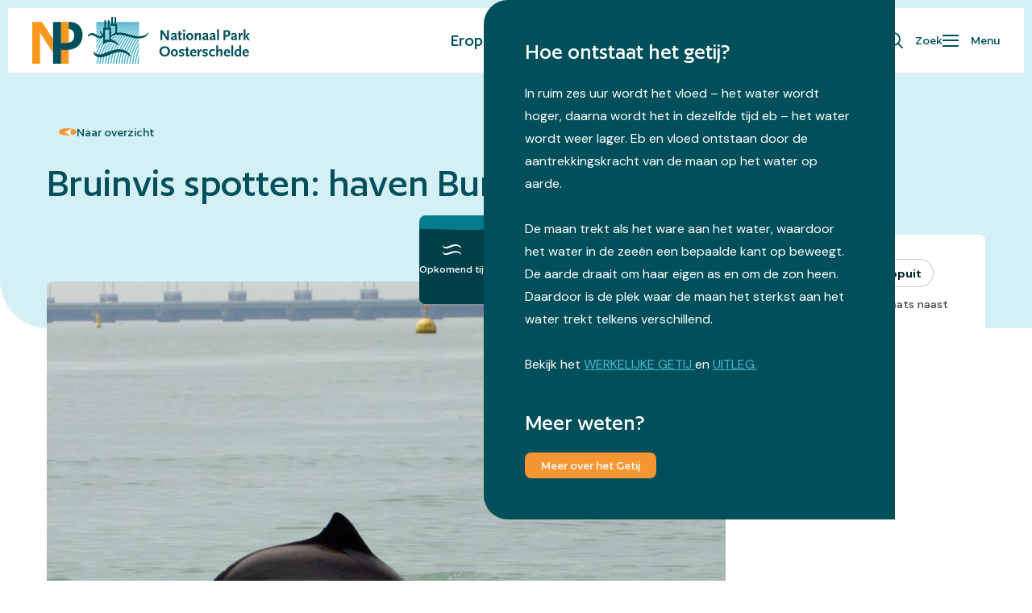

--- FILE ---
content_type: text/html; charset=UTF-8
request_url: https://www.np-oosterschelde.nl/activiteit/kijk-ik-zie-een-bruinvis-burghsluis/
body_size: 14277
content:
<!doctype html>
<html lang="nl-NL">
<head>
  <script>(function (w, d, s, l, i) {
      w[l] = w[l] || [];
      w[l].push({
        'gtm.start':
          new Date().getTime(), event: 'gtm.js'
      });
      var f = d.getElementsByTagName(s)[0],
        j = d.createElement(s), dl = l != 'dataLayer' ? '&l=' + l : '';
      j.async = true;
      j.src =
        'https://www.googletagmanager.com/gtm.js?id=' + i + dl;
      f.parentNode.insertBefore(j, f);
    })(window, document, 'script', 'dataLayer', 'GTM-NMDWRCS');</script>
  
  <meta charset="utf-8">
  <meta http-equiv="x-ua-compatible" content="ie=edge">
  <meta name="viewport" content="width=device-width, initial-scale=1, shrink-to-fit=no">
  <meta name="format-detection" content="telephone=no">
  <meta name="theme-color" content="#ecf6f8">

  <link rel="apple-touch-icon" sizes="180x180" href="https://www.np-oosterschelde.nl//app/themes/project_theme/dist/images/apple-touch-icon_49137c1a.png">
  <link rel="icon" type="image/png" sizes="64x64" href="https://www.np-oosterschelde.nl//app/themes/project_theme/dist/images/favicon_323cead3.png">
  <link rel="icon" type="image/svg+xml" sizes="64x64" href="https://www.np-oosterschelde.nl//app/themes/project_theme/dist/images/favicon_6d3e2aa7.svg">

  <meta name='robots' content='index, follow, max-image-preview:large, max-snippet:-1, max-video-preview:-1' />

	<!-- This site is optimized with the Yoast SEO plugin v26.8 - https://yoast.com/product/yoast-seo-wordpress/ -->
	<title>Bruinvissen spotten: haven Burghsluis - Nationaal Park Oosterschelde</title>
	<link rel="canonical" href="https://www.np-oosterschelde.nl/activiteit/kijk-ik-zie-een-bruinvis-burghsluis/" />
	<meta property="og:locale" content="nl_NL" />
	<meta property="og:type" content="article" />
	<meta property="og:title" content="Bruinvissen spotten: haven Burghsluis - Nationaal Park Oosterschelde" />
	<meta property="og:url" content="https://www.np-oosterschelde.nl/activiteit/kijk-ik-zie-een-bruinvis-burghsluis/" />
	<meta property="og:site_name" content="Nationaal Park Oosterschelde" />
	<meta property="article:modified_time" content="2023-01-17T14:02:01+00:00" />
	<meta property="og:image" content="https://www.np-oosterschelde.nl/app/uploads/2022/08/bruinvis-Zeelandbrug-WJStrietman.jpg" />
	<meta property="og:image:width" content="2048" />
	<meta property="og:image:height" content="1284" />
	<meta property="og:image:type" content="image/jpeg" />
	<meta name="twitter:card" content="summary_large_image" />
	<script type="application/ld+json" class="yoast-schema-graph">{"@context":"https://schema.org","@graph":[{"@type":"WebPage","@id":"https://www.np-oosterschelde.nl/activiteit/kijk-ik-zie-een-bruinvis-burghsluis/","url":"https://www.np-oosterschelde.nl/activiteit/kijk-ik-zie-een-bruinvis-burghsluis/","name":"Bruinvissen spotten: haven Burghsluis - Nationaal Park Oosterschelde","isPartOf":{"@id":"https://www.np-oosterschelde.nl/#website"},"primaryImageOfPage":{"@id":"https://www.np-oosterschelde.nl/activiteit/kijk-ik-zie-een-bruinvis-burghsluis/#primaryimage"},"image":{"@id":"https://www.np-oosterschelde.nl/activiteit/kijk-ik-zie-een-bruinvis-burghsluis/#primaryimage"},"thumbnailUrl":"https://www.np-oosterschelde.nl//app/uploads/2022/08/bruinvis-Zeelandbrug-WJStrietman.jpg","datePublished":"2022-10-24T14:17:25+00:00","dateModified":"2023-01-17T14:02:01+00:00","breadcrumb":{"@id":"https://www.np-oosterschelde.nl/activiteit/kijk-ik-zie-een-bruinvis-burghsluis/#breadcrumb"},"inLanguage":"nl-NL","potentialAction":[{"@type":"ReadAction","target":["https://www.np-oosterschelde.nl/activiteit/kijk-ik-zie-een-bruinvis-burghsluis/"]}]},{"@type":"ImageObject","inLanguage":"nl-NL","@id":"https://www.np-oosterschelde.nl/activiteit/kijk-ik-zie-een-bruinvis-burghsluis/#primaryimage","url":"https://www.np-oosterschelde.nl//app/uploads/2022/08/bruinvis-Zeelandbrug-WJStrietman.jpg","contentUrl":"https://www.np-oosterschelde.nl//app/uploads/2022/08/bruinvis-Zeelandbrug-WJStrietman.jpg","width":2048,"height":1284},{"@type":"BreadcrumbList","@id":"https://www.np-oosterschelde.nl/activiteit/kijk-ik-zie-een-bruinvis-burghsluis/#breadcrumb","itemListElement":[{"@type":"ListItem","position":1,"name":"Home","item":"https://www.np-oosterschelde.nl/"},{"@type":"ListItem","position":2,"name":"Bruinvissen spotten: haven Burghsluis"}]},{"@type":"WebSite","@id":"https://www.np-oosterschelde.nl/#website","url":"https://www.np-oosterschelde.nl/","name":"Nationaal Park Oosterschelde","description":"","potentialAction":[{"@type":"SearchAction","target":{"@type":"EntryPoint","urlTemplate":"https://www.np-oosterschelde.nl/?s={search_term_string}"},"query-input":{"@type":"PropertyValueSpecification","valueRequired":true,"valueName":"search_term_string"}}],"inLanguage":"nl-NL"}]}</script>
	<!-- / Yoast SEO plugin. -->


<link rel='dns-prefetch' href='//www.google.com' />
<link rel='dns-prefetch' href='//fonts.googleapis.com' />
<link rel="alternate" title="oEmbed (JSON)" type="application/json+oembed" href="https://www.np-oosterschelde.nl/wp-json/oembed/1.0/embed?url=https%3A%2F%2Fwww.np-oosterschelde.nl%2Factiviteit%2Fkijk-ik-zie-een-bruinvis-burghsluis%2F" />
<link rel="alternate" title="oEmbed (XML)" type="text/xml+oembed" href="https://www.np-oosterschelde.nl/wp-json/oembed/1.0/embed?url=https%3A%2F%2Fwww.np-oosterschelde.nl%2Factiviteit%2Fkijk-ik-zie-een-bruinvis-burghsluis%2F&#038;format=xml" />
<style id='wp-img-auto-sizes-contain-inline-css' type='text/css'>
img:is([sizes=auto i],[sizes^="auto," i]){contain-intrinsic-size:3000px 1500px}
/*# sourceURL=wp-img-auto-sizes-contain-inline-css */
</style>
<style id='wp-emoji-styles-inline-css' type='text/css'>

	img.wp-smiley, img.emoji {
		display: inline !important;
		border: none !important;
		box-shadow: none !important;
		height: 1em !important;
		width: 1em !important;
		margin: 0 0.07em !important;
		vertical-align: -0.1em !important;
		background: none !important;
		padding: 0 !important;
	}
/*# sourceURL=wp-emoji-styles-inline-css */
</style>
<link rel='stylesheet' id='wp-block-library-css' href='https://www.np-oosterschelde.nl/wp/wp-includes/css/dist/block-library/style.min.css?ver=6.9' type='text/css' media='all' />
<link rel='stylesheet' id='wpmf-gallery-popup-style-css' href='https://www.np-oosterschelde.nl//app/plugins/wp-media-folder/assets/css/display-gallery/magnific-popup.css?ver=0.9.9' type='text/css' media='all' />
<link rel='stylesheet' id='wpmf-gallery-style-css' href='https://www.np-oosterschelde.nl//app/plugins/wp-media-folder/assets/css/display-gallery/style-display-gallery.css?ver=6.1.9' type='text/css' media='all' />
<link rel='stylesheet' id='wpmf-slick-style-css' href='https://www.np-oosterschelde.nl//app/plugins/wp-media-folder/assets/js/slick/slick.css?ver=6.1.9' type='text/css' media='all' />
<link rel='stylesheet' id='wpmf-slick-theme-style-css' href='https://www.np-oosterschelde.nl//app/plugins/wp-media-folder/assets/js/slick/slick-theme.css?ver=6.1.9' type='text/css' media='all' />
<style id='global-styles-inline-css' type='text/css'>
:root{--wp--preset--aspect-ratio--square: 1;--wp--preset--aspect-ratio--4-3: 4/3;--wp--preset--aspect-ratio--3-4: 3/4;--wp--preset--aspect-ratio--3-2: 3/2;--wp--preset--aspect-ratio--2-3: 2/3;--wp--preset--aspect-ratio--16-9: 16/9;--wp--preset--aspect-ratio--9-16: 9/16;--wp--preset--color--black: #000000;--wp--preset--color--cyan-bluish-gray: #abb8c3;--wp--preset--color--white: #ffffff;--wp--preset--color--pale-pink: #f78da7;--wp--preset--color--vivid-red: #cf2e2e;--wp--preset--color--luminous-vivid-orange: #ff6900;--wp--preset--color--luminous-vivid-amber: #fcb900;--wp--preset--color--light-green-cyan: #7bdcb5;--wp--preset--color--vivid-green-cyan: #00d084;--wp--preset--color--pale-cyan-blue: #8ed1fc;--wp--preset--color--vivid-cyan-blue: #0693e3;--wp--preset--color--vivid-purple: #9b51e0;--wp--preset--gradient--vivid-cyan-blue-to-vivid-purple: linear-gradient(135deg,rgb(6,147,227) 0%,rgb(155,81,224) 100%);--wp--preset--gradient--light-green-cyan-to-vivid-green-cyan: linear-gradient(135deg,rgb(122,220,180) 0%,rgb(0,208,130) 100%);--wp--preset--gradient--luminous-vivid-amber-to-luminous-vivid-orange: linear-gradient(135deg,rgb(252,185,0) 0%,rgb(255,105,0) 100%);--wp--preset--gradient--luminous-vivid-orange-to-vivid-red: linear-gradient(135deg,rgb(255,105,0) 0%,rgb(207,46,46) 100%);--wp--preset--gradient--very-light-gray-to-cyan-bluish-gray: linear-gradient(135deg,rgb(238,238,238) 0%,rgb(169,184,195) 100%);--wp--preset--gradient--cool-to-warm-spectrum: linear-gradient(135deg,rgb(74,234,220) 0%,rgb(151,120,209) 20%,rgb(207,42,186) 40%,rgb(238,44,130) 60%,rgb(251,105,98) 80%,rgb(254,248,76) 100%);--wp--preset--gradient--blush-light-purple: linear-gradient(135deg,rgb(255,206,236) 0%,rgb(152,150,240) 100%);--wp--preset--gradient--blush-bordeaux: linear-gradient(135deg,rgb(254,205,165) 0%,rgb(254,45,45) 50%,rgb(107,0,62) 100%);--wp--preset--gradient--luminous-dusk: linear-gradient(135deg,rgb(255,203,112) 0%,rgb(199,81,192) 50%,rgb(65,88,208) 100%);--wp--preset--gradient--pale-ocean: linear-gradient(135deg,rgb(255,245,203) 0%,rgb(182,227,212) 50%,rgb(51,167,181) 100%);--wp--preset--gradient--electric-grass: linear-gradient(135deg,rgb(202,248,128) 0%,rgb(113,206,126) 100%);--wp--preset--gradient--midnight: linear-gradient(135deg,rgb(2,3,129) 0%,rgb(40,116,252) 100%);--wp--preset--font-size--small: 13px;--wp--preset--font-size--medium: 20px;--wp--preset--font-size--large: 36px;--wp--preset--font-size--x-large: 42px;--wp--preset--spacing--20: 0.44rem;--wp--preset--spacing--30: 0.67rem;--wp--preset--spacing--40: 1rem;--wp--preset--spacing--50: 1.5rem;--wp--preset--spacing--60: 2.25rem;--wp--preset--spacing--70: 3.38rem;--wp--preset--spacing--80: 5.06rem;--wp--preset--shadow--natural: 6px 6px 9px rgba(0, 0, 0, 0.2);--wp--preset--shadow--deep: 12px 12px 50px rgba(0, 0, 0, 0.4);--wp--preset--shadow--sharp: 6px 6px 0px rgba(0, 0, 0, 0.2);--wp--preset--shadow--outlined: 6px 6px 0px -3px rgb(255, 255, 255), 6px 6px rgb(0, 0, 0);--wp--preset--shadow--crisp: 6px 6px 0px rgb(0, 0, 0);}:where(body) { margin: 0; }.wp-site-blocks > .alignleft { float: left; margin-right: 2em; }.wp-site-blocks > .alignright { float: right; margin-left: 2em; }.wp-site-blocks > .aligncenter { justify-content: center; margin-left: auto; margin-right: auto; }:where(.is-layout-flex){gap: 0.5em;}:where(.is-layout-grid){gap: 0.5em;}.is-layout-flow > .alignleft{float: left;margin-inline-start: 0;margin-inline-end: 2em;}.is-layout-flow > .alignright{float: right;margin-inline-start: 2em;margin-inline-end: 0;}.is-layout-flow > .aligncenter{margin-left: auto !important;margin-right: auto !important;}.is-layout-constrained > .alignleft{float: left;margin-inline-start: 0;margin-inline-end: 2em;}.is-layout-constrained > .alignright{float: right;margin-inline-start: 2em;margin-inline-end: 0;}.is-layout-constrained > .aligncenter{margin-left: auto !important;margin-right: auto !important;}.is-layout-constrained > :where(:not(.alignleft):not(.alignright):not(.alignfull)){margin-left: auto !important;margin-right: auto !important;}body .is-layout-flex{display: flex;}.is-layout-flex{flex-wrap: wrap;align-items: center;}.is-layout-flex > :is(*, div){margin: 0;}body .is-layout-grid{display: grid;}.is-layout-grid > :is(*, div){margin: 0;}body{padding-top: 0px;padding-right: 0px;padding-bottom: 0px;padding-left: 0px;}a:where(:not(.wp-element-button)){text-decoration: underline;}:root :where(.wp-element-button, .wp-block-button__link){background-color: #32373c;border-width: 0;color: #fff;font-family: inherit;font-size: inherit;font-style: inherit;font-weight: inherit;letter-spacing: inherit;line-height: inherit;padding-top: calc(0.667em + 2px);padding-right: calc(1.333em + 2px);padding-bottom: calc(0.667em + 2px);padding-left: calc(1.333em + 2px);text-decoration: none;text-transform: inherit;}.has-black-color{color: var(--wp--preset--color--black) !important;}.has-cyan-bluish-gray-color{color: var(--wp--preset--color--cyan-bluish-gray) !important;}.has-white-color{color: var(--wp--preset--color--white) !important;}.has-pale-pink-color{color: var(--wp--preset--color--pale-pink) !important;}.has-vivid-red-color{color: var(--wp--preset--color--vivid-red) !important;}.has-luminous-vivid-orange-color{color: var(--wp--preset--color--luminous-vivid-orange) !important;}.has-luminous-vivid-amber-color{color: var(--wp--preset--color--luminous-vivid-amber) !important;}.has-light-green-cyan-color{color: var(--wp--preset--color--light-green-cyan) !important;}.has-vivid-green-cyan-color{color: var(--wp--preset--color--vivid-green-cyan) !important;}.has-pale-cyan-blue-color{color: var(--wp--preset--color--pale-cyan-blue) !important;}.has-vivid-cyan-blue-color{color: var(--wp--preset--color--vivid-cyan-blue) !important;}.has-vivid-purple-color{color: var(--wp--preset--color--vivid-purple) !important;}.has-black-background-color{background-color: var(--wp--preset--color--black) !important;}.has-cyan-bluish-gray-background-color{background-color: var(--wp--preset--color--cyan-bluish-gray) !important;}.has-white-background-color{background-color: var(--wp--preset--color--white) !important;}.has-pale-pink-background-color{background-color: var(--wp--preset--color--pale-pink) !important;}.has-vivid-red-background-color{background-color: var(--wp--preset--color--vivid-red) !important;}.has-luminous-vivid-orange-background-color{background-color: var(--wp--preset--color--luminous-vivid-orange) !important;}.has-luminous-vivid-amber-background-color{background-color: var(--wp--preset--color--luminous-vivid-amber) !important;}.has-light-green-cyan-background-color{background-color: var(--wp--preset--color--light-green-cyan) !important;}.has-vivid-green-cyan-background-color{background-color: var(--wp--preset--color--vivid-green-cyan) !important;}.has-pale-cyan-blue-background-color{background-color: var(--wp--preset--color--pale-cyan-blue) !important;}.has-vivid-cyan-blue-background-color{background-color: var(--wp--preset--color--vivid-cyan-blue) !important;}.has-vivid-purple-background-color{background-color: var(--wp--preset--color--vivid-purple) !important;}.has-black-border-color{border-color: var(--wp--preset--color--black) !important;}.has-cyan-bluish-gray-border-color{border-color: var(--wp--preset--color--cyan-bluish-gray) !important;}.has-white-border-color{border-color: var(--wp--preset--color--white) !important;}.has-pale-pink-border-color{border-color: var(--wp--preset--color--pale-pink) !important;}.has-vivid-red-border-color{border-color: var(--wp--preset--color--vivid-red) !important;}.has-luminous-vivid-orange-border-color{border-color: var(--wp--preset--color--luminous-vivid-orange) !important;}.has-luminous-vivid-amber-border-color{border-color: var(--wp--preset--color--luminous-vivid-amber) !important;}.has-light-green-cyan-border-color{border-color: var(--wp--preset--color--light-green-cyan) !important;}.has-vivid-green-cyan-border-color{border-color: var(--wp--preset--color--vivid-green-cyan) !important;}.has-pale-cyan-blue-border-color{border-color: var(--wp--preset--color--pale-cyan-blue) !important;}.has-vivid-cyan-blue-border-color{border-color: var(--wp--preset--color--vivid-cyan-blue) !important;}.has-vivid-purple-border-color{border-color: var(--wp--preset--color--vivid-purple) !important;}.has-vivid-cyan-blue-to-vivid-purple-gradient-background{background: var(--wp--preset--gradient--vivid-cyan-blue-to-vivid-purple) !important;}.has-light-green-cyan-to-vivid-green-cyan-gradient-background{background: var(--wp--preset--gradient--light-green-cyan-to-vivid-green-cyan) !important;}.has-luminous-vivid-amber-to-luminous-vivid-orange-gradient-background{background: var(--wp--preset--gradient--luminous-vivid-amber-to-luminous-vivid-orange) !important;}.has-luminous-vivid-orange-to-vivid-red-gradient-background{background: var(--wp--preset--gradient--luminous-vivid-orange-to-vivid-red) !important;}.has-very-light-gray-to-cyan-bluish-gray-gradient-background{background: var(--wp--preset--gradient--very-light-gray-to-cyan-bluish-gray) !important;}.has-cool-to-warm-spectrum-gradient-background{background: var(--wp--preset--gradient--cool-to-warm-spectrum) !important;}.has-blush-light-purple-gradient-background{background: var(--wp--preset--gradient--blush-light-purple) !important;}.has-blush-bordeaux-gradient-background{background: var(--wp--preset--gradient--blush-bordeaux) !important;}.has-luminous-dusk-gradient-background{background: var(--wp--preset--gradient--luminous-dusk) !important;}.has-pale-ocean-gradient-background{background: var(--wp--preset--gradient--pale-ocean) !important;}.has-electric-grass-gradient-background{background: var(--wp--preset--gradient--electric-grass) !important;}.has-midnight-gradient-background{background: var(--wp--preset--gradient--midnight) !important;}.has-small-font-size{font-size: var(--wp--preset--font-size--small) !important;}.has-medium-font-size{font-size: var(--wp--preset--font-size--medium) !important;}.has-large-font-size{font-size: var(--wp--preset--font-size--large) !important;}.has-x-large-font-size{font-size: var(--wp--preset--font-size--x-large) !important;}
:where(.wp-block-post-template.is-layout-flex){gap: 1.25em;}:where(.wp-block-post-template.is-layout-grid){gap: 1.25em;}
:where(.wp-block-term-template.is-layout-flex){gap: 1.25em;}:where(.wp-block-term-template.is-layout-grid){gap: 1.25em;}
:where(.wp-block-columns.is-layout-flex){gap: 2em;}:where(.wp-block-columns.is-layout-grid){gap: 2em;}
:root :where(.wp-block-pullquote){font-size: 1.5em;line-height: 1.6;}
/*# sourceURL=global-styles-inline-css */
</style>
<link rel='stylesheet' id='wp-smart-crop-renderer-css' href='https://www.np-oosterschelde.nl//app/plugins/wp-smartcrop/css/image-renderer.css?ver=2.0.10' type='text/css' media='all' />
<link rel='stylesheet' id='local-fonts-css' href='https://www.np-oosterschelde.nl//app/themes/project_theme/dist/styles/local-fonts_731dbe5e5ee261975c9c.css' type='text/css' media='all' />
<link rel='stylesheet' id='google-fonts-css' href='https://fonts.googleapis.com/css2?family=DM+Sans:ital,opsz,wght@0,9..40,100..1000;1,9..40,100..1000&#038;family=Lora:ital,wght@0,400..700;1,400..700&#038;display=swap' type='text/css' media='all' />
<link rel='stylesheet' id='sage/main.css-css' href='https://www.np-oosterschelde.nl//app/themes/project_theme/dist/styles/main_731dbe5e5ee261975c9c.css' type='text/css' media='all' />
<script type="text/javascript" src="https://www.np-oosterschelde.nl/wp/wp-includes/js/jquery/jquery.min.js?ver=3.7.1" id="jquery-core-js"></script>
<script type="text/javascript" src="https://www.np-oosterschelde.nl/wp/wp-includes/js/jquery/jquery-migrate.min.js?ver=3.4.1" id="jquery-migrate-js"></script>
<link rel="https://api.w.org/" href="https://www.np-oosterschelde.nl/wp-json/" /><link rel="EditURI" type="application/rsd+xml" title="RSD" href="https://www.np-oosterschelde.nl/wp/xmlrpc.php?rsd" />
<meta name="generator" content="WordPress 6.9" />
<link rel='shortlink' href='https://www.np-oosterschelde.nl/?p=1530' />
<style type="text/css">.recentcomments a{display:inline !important;padding:0 !important;margin:0 !important;}</style>
</head>
<body class="wp-singular activity-template-default single single-activity postid-1530 wp-theme-project_themeresources kijk-ik-zie-een-bruinvis-burghsluis app-data index-data singular-data single-data single-activity-data single-activity-kijk-ik-zie-een-bruinvis-burghsluis-data">
<!-- Google Tag Manager (noscript) -->
  <noscript>
    <iframe src="https://www.googletagmanager.com/ns.html?id=GTM-NMDWRCS"
            height="0" width="0" style="display:none;visibility:hidden"></iframe>
  </noscript>
  <!-- End Google Tag Manager (noscript) -->
<nav class="skip-to" aria-label="Direct-naar link">
  <a class="skip-to__link btn" href="#main">Ga direct naar inhoud</a>
</nav>

<header id="header" class="header" aria-label="Navigatieheader">

  <div class="header__main">
    <div class="header__logo">
      <a class="brand" href="https://www.np-oosterschelde.nl/">
  <img src="https://www.np-oosterschelde.nl//app/themes/project_theme/dist/images/logo_041fef0b.svg" alt="Nationaal Park Oosterschelde"/>
</a>    </div>
    <div class="header__nav-topbar">
      <nav class="nav-topbar" aria-label="Top navigatie"><ul id="menu-topbar-navigation" class="nav"><li id="menu-item-338" class="js-lijst menu-item menu-item-type-post_type menu-item-object-page menu-item-338"><a href="https://www.np-oosterschelde.nl/eropuit/">Eropuit</a></li>
<li id="menu-item-340" class="menu-item menu-item-type-post_type menu-item-object-page menu-item-340"><a href="https://www.np-oosterschelde.nl/natuur/">Natuur</a></li>
<li id="menu-item-1651" class="menu-item menu-item-type-post_type menu-item-object-page menu-item-1651"><a href="https://www.np-oosterschelde.nl/over-ons/">Over ons</a></li>
</ul></nav>
    </div>
    <div class="header__tools">
      <button class="btn btn--text btn--mirror icon-search js-search-dropdown-toggle"
              title="Toon zoekvenster"
              aria-label="Toon zoekvenster">
        Zoek
      </button>
      <button
        class="btn btn--text btn--mirror icon-hamburger js-nav-dropdown-toggle"
        aria-label="Toon hoofdnavigatie">
        Menu
      </button>
    </div>
  </div>

  <div class="header-dropdown js-nav-dropdown">
    <div class="header-dropdown__content header-dropdown__content--no-padding">
      <div class="header-dropdown__scroller">
        <div class="nav-primary-background">
  <div class="layout-container">
          <nav class="nav-primary" aria-label="Hoofdnavigatie"><ul id="menu-primary-navigation" class="nav"><li id="menu-item-1797" class="menu-item menu-item-type-post_type menu-item-object-page menu-item-1797"><a href="https://www.np-oosterschelde.nl/bezoekersinformatie/">Bezoekersinfo</a></li>
<li id="menu-item-322" class="menu-item menu-item-type-post_type menu-item-object-page menu-item-322"><a href="https://www.np-oosterschelde.nl/eropuit/">Eropuit</a></li>
<li id="menu-item-619" class="menu-item menu-item-type-custom menu-item-object-custom menu-item-619"><a href="/eropuit/#kaart">Kaart</a></li>
<li id="menu-item-325" class="menu-item menu-item-type-post_type menu-item-object-page menu-item-has-children menu-item-325"><a href="https://www.np-oosterschelde.nl/natuur/">Natuur</a>
<ul class="sub-menu">
	<li id="menu-item-330" class="menu-item menu-item-type-post_type menu-item-object-page menu-item-330"><a href="https://www.np-oosterschelde.nl/natuur/eb-en-vloed/">Eb en vloed</a></li>
	<li id="menu-item-331" class="menu-item menu-item-type-post_type menu-item-object-page menu-item-331"><a href="https://www.np-oosterschelde.nl/natuur/zichtbare-geschiedenis/">Zichtbare geschiedenis</a></li>
	<li id="menu-item-332" class="menu-item menu-item-type-post_type menu-item-object-page menu-item-332"><a href="https://www.np-oosterschelde.nl/natuur/leven-onder-water/">Leven onder water</a></li>
	<li id="menu-item-333" class="menu-item menu-item-type-post_type menu-item-object-page menu-item-333"><a href="https://www.np-oosterschelde.nl/natuur/vogels/">Vogels</a></li>
	<li id="menu-item-334" class="menu-item menu-item-type-post_type menu-item-object-page menu-item-334"><a href="https://www.np-oosterschelde.nl/natuur/eten-uit-de-oosterschelde/">Eten uit de Oosterschelde</a></li>
</ul>
</li>
<li id="menu-item-612" class="menu-item menu-item-type-post_type menu-item-object-page menu-item-has-children menu-item-612"><a href="https://www.np-oosterschelde.nl/over-ons/">Over ons</a>
<ul class="sub-menu">
	<li id="menu-item-328" class="menu-item menu-item-type-post_type menu-item-object-page menu-item-328"><a href="https://www.np-oosterschelde.nl/over-ons/gastheren/">Gastheren</a></li>
	<li id="menu-item-358" class="menu-item menu-item-type-post_type menu-item-object-page menu-item-358"><a href="https://www.np-oosterschelde.nl/over-ons/vrijwilligers/">Vrijwilligers</a></li>
	<li id="menu-item-2606" class="menu-item menu-item-type-post_type menu-item-object-page menu-item-2606"><a href="https://www.np-oosterschelde.nl/onderwijs/">Onderwijs</a></li>
	<li id="menu-item-327" class="menu-item menu-item-type-post_type menu-item-object-page menu-item-327"><a href="https://www.np-oosterschelde.nl/over-ons/organisatie/">Organisatie</a></li>
	<li id="menu-item-329" class="menu-item menu-item-type-post_type menu-item-object-page menu-item-329"><a href="https://www.np-oosterschelde.nl/over-ons/veelgestelde-vragen/">Veelgestelde vragen</a></li>
	<li id="menu-item-359" class="menu-item menu-item-type-post_type menu-item-object-page menu-item-359"><a href="https://www.np-oosterschelde.nl/contact/">Contact</a></li>
	<li id="menu-item-1311" class="menu-btn menu-item menu-item-type-post_type menu-item-object-page menu-item-1311"><a href="https://www.np-oosterschelde.nl/over-ons/">Naar &#8216;Over het park&#8217;</a></li>
</ul>
</li>
<li id="menu-item-2485" class="menu-item menu-item-type-post_type menu-item-object-page menu-item-2485"><a href="https://www.np-oosterschelde.nl/discover-the-story-of-the-easter-scheldt/">English</a></li>
</ul></nav>
    
    <a href="https://www.np-oosterschelde.nl/natuur/eb-en-vloed/" target="" class="btn nav-primary__tide btn--green btn--mirror icon-waves"><span>Meer over het Getij</span></a>
  </div>
</div>
      </div>
    </div>
  </div>

  <div class="header-dropdown js-search-dropdown">
  <div class="header-dropdown__content">
    <div class="header-dropdown__scroller">
      <div class="layout-container">
        <div class="header-dropdown__search-widget">
          <div class="widget-search widget-search--in-overlay">

  <form role="search" method="get" action="https://www.np-oosterschelde.nl/" class="widget-search__form"
        aria-label="Zoekformulier">
    <div class="widget-search__input-group">
      <div class="widget-search__input-row">
        <label for="widgetsearchfield_widget-search--in-overlay"
               class="widget-search__label">Waar ben je naar op zoek?</label>
        <input id="widgetsearchfield_widget-search--in-overlay" class="widget-search__input" type="search" name="s"
               value="" autocomplete="off" required
               placeholder="Bijvoorbeeld: Oosterschelde">
      </div>
      <div class="widget-search__input-row widget-search__input-row--btn">
        <button class="widget-search__btn btn" aria-label="Zoek"></button>
      </div>
    </div>
  </form>

</div>


        </div>
      </div>
    </div>
  </div>
</div>

</header>

        <header class="page-header-activity" aria-label="Paginaheader">

  <div class="page-header-activity__title-wrapper">
    <div class="layout-container">
      <a href="https://www.np-oosterschelde.nl/eropuit/" target="" class="btn page-header__back btn--text-icon icon-arrow"><span>Naar overzicht</span></a>
      <h1 class="page-header-activity__title">Bruinvis spotten: haven Burghsluis</h1>
    </div>
  </div>

      <div class="layout-container">
      <div class="page-header-activity__content">

        <figure class="page-header-activity__image">
                      <a href="https://www.np-oosterschelde.nl//app/uploads/2022/08/bruinvis-Zeelandbrug-WJStrietman.jpg" data-fancybox="hero-group"
               aria-label="Bekijk foto Bruinvis Zeelandbrug WJStrietman">
                              <img width="980" height="540" src="https://www.np-oosterschelde.nl//app/uploads/2022/08/bruinvis-Zeelandbrug-WJStrietman-980x540.jpg" class="attachment-page-header-activity size-page-header-activity" alt="" decoding="async" fetchpriority="high" />
                          </a>
                      <a href="https://www.np-oosterschelde.nl//app/uploads/2022/08/bruinvissen-twee-achter-elkaar.jpg" data-fancybox="hero-group"
               aria-label="Bekijk foto Bruinvissen Twee Achter Elkaar">
                          </a>
          
          <div class="page-header-activity__image-btns">
                          <a class="btn btn--white icon-map" href="https://www.np-oosterschelde.nl/eropuit/#kaart">
                <span>Bekijk op de kaart</span>
              </a>
                                      <a class="btn btn--white icon-more"
                 href="https://www.np-oosterschelde.nl//app/uploads/2022/08/bruinvis-Zeelandbrug-WJStrietman.jpg" data-fancybox="hero-group">
                Alle (1) foto&#039;s bekijken
              </a>
                      </div>
        </figure>

                  <div class="page-header-activity__sidebar">
            <div class="single-activity__fact-box box box--pattern">

      <div class="single-activity__fact-box-facts">
                  <span class="tag">Met de kids</span>
                  <span class="tag">Zelf eropuit</span>
              </div>

      <ul class="list list--blue-icon">
                  <li class="list__item icon-clock">hele dag</li>
                                  <li class="list__item icon-pin">Er is een grote parkeerplaats naast de haven.</li>
                <li class="list__item icon-euro">
                      Gratis
                  </li>
      </ul>

              <a href="https://www.google.com/maps/dir/?api=1&amp;map_action=map&amp;destination=51.673173337897,3.7565301084018" target="_blank" class="btn btn--text icon-map"><span>Bekijk in Google Maps</span></a>
      
      <div>
                    
                        
              </div>
    </div>
          </div>
              </div>
    </div>
  
      <div class="layout-container">
      <div class="page-header-activity__introduction introduction">
        <p>De bruinvis kan je regelmatig het water van de Oosterschelde zien doorkruisen. En dat zomaar vanaf de kant, best wel heel bijzonder. Wel opletten, ze komen maar heel even boven water. Je ziet alleen een glimp van een stuk rug met een driehoekige vin. Met een beetje geduld en goed speurwerk moet het lukken.</p>
<p>&nbsp;</p>
<h4>Ze hebben wel een beetje een rare naam. Een bruinvis is namelijk geen vis en is ook niet bruin.</h4>
<p>&nbsp;</p>
      </div>
    </div>
  
</header>
  
<main id="main" class="main ">
  <section class="content-main">
          
  <div class="page-content">
             <div class="page-content__text">
  <div class="text text--type-default text--image text--mirror text--col1">
    <div class="layout-container">
      <div class="text__inner">
                  <figure class="text__image image">
            <img width="800" height="600" src="https://www.np-oosterschelde.nl//app/uploads/2022/09/bruinvis-luisterpaal.jpg" class="attachment-large size-large" alt="" decoding="async" srcset="https://www.np-oosterschelde.nl//app/uploads/2022/09/bruinvis-luisterpaal.jpg 800w, https://www.np-oosterschelde.nl//app/uploads/2022/09/bruinvis-luisterpaal-300x225.jpg 300w, https://www.np-oosterschelde.nl//app/uploads/2022/09/bruinvis-luisterpaal-768x576.jpg 768w" sizes="(max-width: 800px) 100vw, 800px" />                                  </figure>
                <div class="text__content">
                                <div class="text__text">
              <h4>Wil je ze ook horen?</h4>
<p>Aan het eind van het havenhoofd bij Zierikzee staat een zuil waarin allerlei technische apparatuur is verwerkt. De geluiden die de bruinvis maken worden opgevangen met behulp van een hydrofoon. Deze hydrofoon hangt onder een grote boei voor de haven. Vanuit de boei worden ze doorgezonden naar de zuil. Met een druk op de knop hoor je de geluiden die de dieren uitzenden.</p>
<h4><em> </em></h4>
            </div>
                            </div>
      </div>
    </div>
  </div>
</div>
      </div>

      <div class="single-activity__related">
      <div class="page-content__activity">
    <div class="layout-container">
      <div class="activities">

        <div class="activities__header">
                      <h2 class="activities__title">Meer uitjes</h2>
                  </div>

        <div class="swiper-container posts-slider">
          <div class="swiper-wrapper posts-slider__wrapper">
                          <div class="swiper-slide posts-slider__slide">
                <a href="https://www.np-oosterschelde.nl/activiteit/wandelroute-neeltje-jans-32-en-44-km/"
   class="card  card-- "
 data-themes="[&quot;zelf-eropuit&quot;,&quot;met-de-kids&quot;,&quot;lekker-actief&quot;]"  data-activity="wandelroute-neeltje-jans-32-en-44-km" >
<div class="card__header">
      <img width="330" height="185" src="https://www.np-oosterschelde.nl//app/uploads/2022/08/duinen-kering-Neeltje-Jans-330x185.jpg" class="card__image" alt="Oosterscheldekering Neeltje Jans" decoding="async" srcset="https://www.np-oosterschelde.nl//app/uploads/2022/08/duinen-kering-Neeltje-Jans-330x185.jpg 330w, https://www.np-oosterschelde.nl//app/uploads/2022/08/duinen-kering-Neeltje-Jans-1920x1080.jpg 1920w" sizes="(max-width: 330px) 100vw, 330px" />
        <div class="card__header-slot">
      <div class="tags">
                  <span class="tag tag--small">
            Zelf eropuit
          </span>
                  <span class="tag tag--small">
            Met de kids
          </span>
                  <span class="tag tag--small">
            Lekker actief
          </span>
              </div>    </div>
  </div>
<div class="card__content">
      <h3 class="card__title">Wandelroute Neeltje Jans 3,2 en 4,4 km</h3>
        <div class="card__slot">
      <ul class="list list--blue-icon list--inline">
              <li class="list__item icon-clock">hele dag</li>
                  <li class="list__item icon-euro">
                  Gratis
              </li>
    </ul>    </div>
        <p class="card__intro">Op Neeltje Jans is het mooi wandelen: veel vogels, duindoorn, zand en zee. Op het informatiebord bij het Topshuis staan meerdere wandelingen. Onze favorieten: de gele (3,2 kilometer), langs de slufter en de Oosterschelde, en de blauwe (4,4 kilometer), langs het uitkijkpunt en de Noordzee.
&nbsp;
Neem ook een kijkje bij de getijdenbakken. Bij laag water staan ze vol water en leven.
&nbsp;
Klik HIER voor het informatiebord met de wandelroutes.
</p>
    <span class="card__btn btn btn--small">Bekijk</span>
</div>
</a>
              </div>
                          <div class="swiper-slide posts-slider__slide">
                <a href="https://www.np-oosterschelde.nl/activiteit/wandelroute-yerseke-moer-zomer-3-km/"
   class="card  card-- "
 data-themes="[&quot;lekker-actief&quot;,&quot;zelf-eropuit&quot;,&quot;met-de-kids&quot;]"  data-activity="wandelroute-yerseke-moer-zomer-3-km" >
<div class="card__header">
      <img width="330" height="185" src="https://www.np-oosterschelde.nl//app/uploads/2022/10/Yerseke-Moer-drone-330x185.jpg" class="card__image" alt="" decoding="async" srcset="https://www.np-oosterschelde.nl//app/uploads/2022/10/Yerseke-Moer-drone-330x185.jpg 330w, https://www.np-oosterschelde.nl//app/uploads/2022/10/Yerseke-Moer-drone-1920x1080.jpg 1920w" sizes="(max-width: 330px) 100vw, 330px" />
        <div class="card__header-slot">
      <div class="tags">
                  <span class="tag tag--small">
            Lekker actief
          </span>
                  <span class="tag tag--small">
            Zelf eropuit
          </span>
                  <span class="tag tag--small">
            Met de kids
          </span>
              </div>    </div>
  </div>
<div class="card__content">
      <h3 class="card__title">Wandelroute Yerseke Moer zomer 3 km</h3>
        <div class="card__slot">
      <ul class="list list--blue-icon list--inline">
              <li class="list__item icon-clock">hele dag</li>
                  <li class="list__item icon-euro">
                  Gratis
              </li>
    </ul>    </div>
        <p class="card__intro">Een afwisselende zomerwandeling van 3 kilometer door de Yerseke moer, open van half juli tot half oktober: super leuke afwisselende route met onderweg kleine informatiebordjes.
Voor meer informatie en route klik HIER.
&nbsp;
</p>
    <span class="card__btn btn btn--small">Bekijk</span>
</div>
</a>
              </div>
                          <div class="swiper-slide posts-slider__slide">
                <a href="https://www.np-oosterschelde.nl/activiteit/ontdek-de-fascinerende-vogeltrek/"
   class="card  card-- "
 data-themes="[&quot;zelf-eropuit&quot;]"  data-activity="ontdek-de-fascinerende-vogeltrek" >
<div class="card__header">
      <img width="330" height="185" src="https://www.np-oosterschelde.nl//app/uploads/2022/08/lepelaars-vlucht-Chiel-330x185.jpg" class="card__image" alt="lepelaars" decoding="async" srcset="https://www.np-oosterschelde.nl//app/uploads/2022/08/lepelaars-vlucht-Chiel-330x185.jpg 330w, https://www.np-oosterschelde.nl//app/uploads/2022/08/lepelaars-vlucht-Chiel-1920x1080.jpg 1920w" sizes="(max-width: 330px) 100vw, 330px" />
        <div class="card__header-slot">
      <div class="tags">
                  <span class="tag tag--small">
            Zelf eropuit
          </span>
              </div>    </div>
  </div>
<div class="card__content">
      <h3 class="card__title">Ontdek de fascinerende vogeltrek</h3>
        <div class="card__slot">
      <ul class="list list--blue-icon list--inline">
              <li class="list__item icon-clock">hele dag</li>
                  <li class="list__item icon-euro">
                  Gratis
              </li>
    </ul>    </div>
        <p class="card__intro">De vogeltrek is misschien wel één van de boeiendste verschijnselen in onze natuur. Jaarlijks trekken miljarden vogels over de aarde van hun overwinteringsgebieden naar hun broedgebieden. En weer terug.
</p>
    <span class="card__btn btn btn--small">Bekijk</span>
</div>
</a>
              </div>
                          <div class="swiper-slide posts-slider__slide">
                <a href="https://www.np-oosterschelde.nl/activiteit/bezoek-het-openlucht-museum-de-yerseke-moer/"
   class="card  card-- "
 data-themes="[&quot;zelf-eropuit&quot;,&quot;met-de-kids&quot;]"  data-activity="bezoek-het-openlucht-museum-de-yerseke-moer" >
<div class="card__header">
      <img width="330" height="185" src="https://www.np-oosterschelde.nl//app/uploads/2022/08/Yerseke-Moer-moernering-dronebeeld-Chiel-330x185.jpg" class="card__image" alt="" decoding="async" srcset="https://www.np-oosterschelde.nl//app/uploads/2022/08/Yerseke-Moer-moernering-dronebeeld-Chiel-330x185.jpg 330w, https://www.np-oosterschelde.nl//app/uploads/2022/08/Yerseke-Moer-moernering-dronebeeld-Chiel-1920x1080.jpg 1920w" sizes="(max-width: 330px) 100vw, 330px" />
        <div class="card__header-slot">
      <div class="tags">
                  <span class="tag tag--small">
            Zelf eropuit
          </span>
                  <span class="tag tag--small">
            Met de kids
          </span>
              </div>    </div>
  </div>
<div class="card__content">
      <h3 class="card__title">Bezoek de eeuwenoude Yerseke Moer</h3>
        <div class="card__slot">
      <ul class="list list--blue-icon list--inline">
              <li class="list__item icon-clock">hele dag</li>
                    <li class="list__item icon-pin">Parkeerplaats start wandeling</li>
            <li class="list__item icon-euro">
                  Gratis
              </li>
    </ul>    </div>
        <p class="card__intro">De Yerseke Moer vormt een landschap waar de sporen van menselijke activiteiten uit vele eeuwen terug te vinden zijn. Het lijkt wel een openlucht-geschiedenisboek.
</p>
    <span class="card__btn btn btn--small">Bekijk</span>
</div>
</a>
              </div>
                          <div class="swiper-slide posts-slider__slide">
                <a href="https://www.np-oosterschelde.nl/activiteit/bekijk-de-museumdijk-bij-ouwerkerk/"
   class="card  card-- "
 data-themes="[&quot;zelf-eropuit&quot;]"  data-activity="bekijk-de-museumdijk-bij-ouwerkerk" >
<div class="card__header">
      <img width="330" height="185" src="https://www.np-oosterschelde.nl//app/uploads/2022/10/detail-dijkversterking-stenen-330x185.jpg" class="card__image" alt="" decoding="async" />
        <div class="card__header-slot">
      <div class="tags">
                  <span class="tag tag--small">
            Zelf eropuit
          </span>
              </div>    </div>
  </div>
<div class="card__content">
      <h3 class="card__title">Bekijk de museumdijk bij Ouwerkerk</h3>
        <div class="card__slot">
      <ul class="list list--blue-icon list--inline">
              <li class="list__item icon-clock">hele dag</li>
                  <li class="list__item icon-euro">
                  Gratis
              </li>
    </ul>    </div>
        <p class="card__intro">Door de eeuwen heen zijn de dijken telkens op andere manieren bekleed. Steeds werd iets nieuws bedacht om de Zeeuwen te beschermen tegen het water. Door de dijkverzwaringen van de afgelopen jaren zijn oude dijkbekledingen en de daaraan verbonden historie verdwenen. Om dit niet verloren te laten gaan zijn ter hoogte van het Watersnoodmuseum een aantal dijkbekledingen nagemaakt. Kleine bordjes geven hier uitleg over.
</p>
    <span class="card__btn btn btn--small">Bekijk</span>
</div>
</a>
              </div>
                          <div class="swiper-slide posts-slider__slide">
                <a href="https://www.np-oosterschelde.nl/activiteit/scharrelen-rondom-het-dijkhuisje-bij-wissenkerke/"
   class="card  card-- "
 data-themes="[&quot;zelf-eropuit&quot;,&quot;lekker-actief&quot;,&quot;met-de-kids&quot;]"  data-activity="scharrelen-rondom-het-dijkhuisje-bij-wissenkerke" >
<div class="card__header">
      <img width="330" height="185" src="https://www.np-oosterschelde.nl//app/uploads/2022/08/Dijkhuisje-dijk-water-dronebeeld-330x185.jpg" class="card__image" alt="" decoding="async" srcset="https://www.np-oosterschelde.nl//app/uploads/2022/08/Dijkhuisje-dijk-water-dronebeeld-330x185.jpg 330w, https://www.np-oosterschelde.nl//app/uploads/2022/08/Dijkhuisje-dijk-water-dronebeeld-1920x1080.jpg 1920w" sizes="(max-width: 330px) 100vw, 330px" />
        <div class="card__header-slot">
      <div class="tags">
                  <span class="tag tag--small">
            Zelf eropuit
          </span>
                  <span class="tag tag--small">
            Lekker actief
          </span>
                  <span class="tag tag--small">
            Met de kids
          </span>
              </div>    </div>
  </div>
<div class="card__content">
      <h3 class="card__title">Scharrelen rondom het Dijkhuisje bij Wissenkerke</h3>
        <div class="card__slot">
      <ul class="list list--blue-icon list--inline">
              <li class="list__item icon-clock">hele dag</li>
                  <li class="list__item icon-euro">
                  Gratis
              </li>
    </ul>    </div>
        <p class="card__intro">Aan de Keihoogteweg staat buitendijks een oud dijkwachtershuisje. Jarenlang was dit huisje de uitvalsbasis van menig man die in weer en wind de dijk in de gaten hield. Ook nu heeft het af en toe nog deze functie. In de omgeving van het huisje is veel te zien en te beleven.
</p>
    <span class="card__btn btn btn--small">Bekijk</span>
</div>
</a>
              </div>
                          <div class="swiper-slide posts-slider__slide">
                <a href="https://www.np-oosterschelde.nl/activiteit/kijk-ik-zie-een-bruinvis-koudekerke/"
   class="card  card-- "
 data-themes="[&quot;met-de-kids&quot;,&quot;zelf-eropuit&quot;]"  data-activity="kijk-ik-zie-een-bruinvis-koudekerke" >
<div class="card__header">
      <img width="330" height="185" src="https://www.np-oosterschelde.nl//app/uploads/2022/08/bruinvis-Zeelandbrug-WJStrietman-330x185.jpg" class="card__image" alt="" decoding="async" srcset="https://www.np-oosterschelde.nl//app/uploads/2022/08/bruinvis-Zeelandbrug-WJStrietman-330x185.jpg 330w, https://www.np-oosterschelde.nl//app/uploads/2022/08/bruinvis-Zeelandbrug-WJStrietman-1920x1080.jpg 1920w" sizes="(max-width: 330px) 100vw, 330px" />
        <div class="card__header-slot">
      <div class="tags">
                  <span class="tag tag--small">
            Met de kids
          </span>
                  <span class="tag tag--small">
            Zelf eropuit
          </span>
              </div>    </div>
  </div>
<div class="card__content">
      <h3 class="card__title">Bruinvissen spotten: Plompe Toren Koudekerke</h3>
        <div class="card__slot">
      <ul class="list list--blue-icon list--inline">
              <li class="list__item icon-clock">hele dag</li>
                    <li class="list__item icon-pin">Er is een grote parkeerplaats naast de Plompe Toren.</li>
            <li class="list__item icon-euro">
                  Gratis
              </li>
    </ul>    </div>
        <p class="card__intro">De bruinvis kan je regelmatig het water van de Oosterschelde zien doorkruisen. En dat zomaar vanaf de kant, best wel heel bijzonder. Wel opletten, ze komen maar heel even boven water. Je ziet alleen een glimp van een stuk rug met een driehoekige vin. Met een beetje geduld en goed speurwerk moet het lukken.
&nbsp;
Ze hebben wel een beetje een rare naam. Een bruinvis is namelijk geen vis en is ook niet bruin.
&nbsp;
</p>
    <span class="card__btn btn btn--small">Bekijk</span>
</div>
</a>
              </div>
                          <div class="swiper-slide posts-slider__slide">
                <a href="https://www.np-oosterschelde.nl/activiteit/struinen-door-het-krekengebied-van-ouwerkerk/"
   class="card  card-- "
 data-themes="[&quot;zelf-eropuit&quot;,&quot;met-de-kids&quot;]"  data-activity="struinen-door-het-krekengebied-van-ouwerkerk" >
<div class="card__header">
      <img width="330" height="185" src="https://www.np-oosterschelde.nl//app/uploads/2022/08/krekengebied-Ouwerkerk-knotwilgen-winter-Monique-Theuns-330x185.jpg" class="card__image" alt="krekengebied ouwerkerk monique theuns" decoding="async" srcset="https://www.np-oosterschelde.nl//app/uploads/2022/08/krekengebied-Ouwerkerk-knotwilgen-winter-Monique-Theuns-330x185.jpg 330w, https://www.np-oosterschelde.nl//app/uploads/2022/08/krekengebied-Ouwerkerk-knotwilgen-winter-Monique-Theuns-1920x1080.jpg 1920w" sizes="(max-width: 330px) 100vw, 330px" />
        <div class="card__header-slot">
      <div class="tags">
                  <span class="tag tag--small">
            Zelf eropuit
          </span>
                  <span class="tag tag--small">
            Met de kids
          </span>
              </div>    </div>
  </div>
<div class="card__content">
      <h3 class="card__title">Struinen door het krekengebied van Ouwerkerk</h3>
        <div class="card__slot">
      <ul class="list list--blue-icon list--inline">
              <li class="list__item icon-clock">hele dag</li>
                    <li class="list__item icon-pin">Parkeerterrein voor start wandeling en/of bezoek Watersnoodmuseum.</li>
            <li class="list__item icon-euro">
                  Gratis
              </li>
    </ul>    </div>
        <p class="card__intro">Dit gebied is een zichtbaar litteken in het landschap als gevolg van een dijkdoorbraak tijdens de Watersnoodramp van 1953.
</p>
    <span class="card__btn btn btn--small">Bekijk</span>
</div>
</a>
              </div>
                          <div class="swiper-slide posts-slider__slide">
                <a href="https://www.np-oosterschelde.nl/activiteit/vogels-spotten-eiland-neeltje-jans/"
   class="card  card-- "
 data-themes="[&quot;zelf-eropuit&quot;]"  data-activity="vogels-spotten-eiland-neeltje-jans" >
<div class="card__header">
      <img width="330" height="185" src="https://www.np-oosterschelde.nl//app/uploads/2022/08/Kleine-mantelmeeuw-grond-zijkant-Chiel-330x185.jpg" class="card__image" alt="" decoding="async" srcset="https://www.np-oosterschelde.nl//app/uploads/2022/08/Kleine-mantelmeeuw-grond-zijkant-Chiel-330x185.jpg 330w, https://www.np-oosterschelde.nl//app/uploads/2022/08/Kleine-mantelmeeuw-grond-zijkant-Chiel-1920x1080.jpg 1920w" sizes="(max-width: 330px) 100vw, 330px" />
        <div class="card__header-slot">
      <div class="tags">
                  <span class="tag tag--small">
            Zelf eropuit
          </span>
              </div>    </div>
  </div>
<div class="card__content">
      <h3 class="card__title">Vogels spotten: eiland Neeltje Jans</h3>
        <div class="card__slot">
      <ul class="list list--blue-icon list--inline">
              <li class="list__item icon-clock">hele dag</li>
                    <li class="list__item icon-pin">Parkeerplaats bij het Topshuis, een groot infobord geeft alle wandelroutes aan</li>
            <li class="list__item icon-euro">
                  Gratis
              </li>
    </ul>    </div>
        <p class="card__intro">Broedkolonies van zilver- en mantelmeeuwen en daaromheen kustvogels als scholeksters en bergeenden brengen er hier hun jongen groot. Ook zeldzame vogelsoorten als dwergstern, eidereend en bontbekplevier broeden regelmatig op Neeltje Jans.
&nbsp;
Tientallen soorten water- en wadvogels hebben het natuurgebied als rustgebied ontdekt. Omdat het gebied in de vogeltrekroutes ligt, kom je in de herfst ook vogels als roodborst, goudhaantjes en duizenden spreeuwen tegen.
&nbsp;
&nbsp;
&nbsp;
</p>
    <span class="card__btn btn btn--small">Bekijk</span>
</div>
</a>
              </div>
                          <div class="swiper-slide posts-slider__slide">
                <a href="https://www.np-oosterschelde.nl/activiteit/getijdenbakken-neeltje-jans-2-2-2/"
   class="card  card-- "
 data-themes="[&quot;zelf-eropuit&quot;,&quot;met-de-kids&quot;]"  data-activity="getijdenbakken-neeltje-jans-2-2-2" >
<div class="card__header">
      <img width="330" height="185" src="https://www.np-oosterschelde.nl//app/uploads/2023/07/IMG_4588-330x185.jpeg" class="card__image" alt="" decoding="async" srcset="https://www.np-oosterschelde.nl//app/uploads/2023/07/IMG_4588-330x185.jpeg 330w, https://www.np-oosterschelde.nl//app/uploads/2023/07/IMG_4588-1920x1080.jpeg 1920w" sizes="(max-width: 330px) 100vw, 330px" />
        <div class="card__header-slot">
      <div class="tags">
                  <span class="tag tag--small">
            Zelf eropuit
          </span>
                  <span class="tag tag--small">
            Met de kids
          </span>
              </div>    </div>
  </div>
<div class="card__content">
      <h3 class="card__title">Getijdenbakken Neeltje Jans</h3>
        <div class="card__slot">
      <ul class="list list--blue-icon list--inline">
              <li class="list__item icon-clock">hele dag</li>
                    <li class="list__item icon-pin">Gratis parkeren kan bij Proef Zeeland (zondag gesloten) en Deltapark Neeltje Jans</li>
            <li class="list__item icon-euro">
                  gratis
              </li>
    </ul>    </div>
        <p class="card__intro">In de getijdenbakken bij Neeltje Jans beleef je de onderwaterwereld! In ruim zes uur wordt het vloed (het water wordt hoger) en daarna keert het tij en wordt het eb (het water wordt weer lager). Bij eb (laag water) komen hier getijdenbakken tevoorschijn, waarin je samen met de natuurgids op zoek gaat naar het onderwaterleven van de Oosterschelde. De getijdenbakken liggen aan de voet van de dijk. Het water blijft erin staan, waardoor je makkelijk een kijkje in de onderwaterwereld kunt nemen. Zonder nat te worden!
&nbsp;
&nbsp;
</p>
    <span class="card__btn btn btn--small">Bekijk</span>
</div>
</a>
              </div>
                      </div>

          <div class="gallery-navigation posts-slider__navigation">
            <button class="gallery-navigation__item gallery-navigation__item--prev circle-icon"></button>
            <button class="gallery-navigation__item gallery-navigation__item--next circle-icon"></button>
          </div>

        </div>
      </div>
    </div>
  </div>
    </div>
  
      </section>
</main>


<div class="tide-block">
  <div class="tide-block__bg"></div>
  <div class="tide-block__inner">
    <div class="tide-block__trigger">
      <div class="tide-block__trigger-inner">
        <span class="icon-waves"></span>
                  Opkomend tij
              </div>
      <div class="tide-loader__fill tide-loader__fill--high">
        <svg version="1.1" xmlns="http://www.w3.org/2000/svg" preserveAspectRatio="none" xmlns:xlink="http://www.w3.org/1999/xlink" x="0px" y="0px" width="200%" height="100%" viewBox="0 0 300 300">
          <path fill="#003F47" class="tide-loader__water" d="M300,300V2.5c0,0-0.6-0.1-1.1-0.1c0,0-25.5-2.3-40.5-2.4c-15,0-40.6,2.4-40.6,2.4
    c-12.3,1.1-30.3,1.8-31.9,1.9c-2-0.1-19.7-0.8-32-1.9c0,0-25.8-2.3-40.8-2.4c-15,0-40.8,2.4-40.8,2.4c-12.3,1.1-30.4,1.8-32,1.9
    c-2-0.1-20-0.8-32.2-1.9c0,0-3.1-0.3-8.1-0.7V300H300z"/>
        </svg>
      </div>
    </div>
    <div class="tide-block__inner-wrapper">
              <h2 class="tide-block__title">Hoe ontstaat het getij?</h2>
                    <div class="tide-block__content-wrapper">
                      <div class="tide-block__content">
                              <p>In ruim zes uur wordt het vloed – het water wordt hoger, daarna wordt het in dezelfde tijd eb – het water wordt weer lager. Eb en vloed ontstaan door de aantrekkingskracht van de maan op het water op aarde.</p>
<p>&nbsp;</p>
<p>De maan trekt als het ware aan het water, waardoor het water in de zeeën een bepaalde kant op beweegt. De aarde draait om haar eigen as en om de zon heen. Daardoor is de plek waar de maan het sterkst aan het water trekt telkens verschillend.</p>
<p>&nbsp;</p>
<p>Bekijk het <a href="https://waterinfo.rws.nl/#!/details/publiek/astronomische-getij/Yerseke(YERSKE)/Waterhoogte___20berekend___20Oppervlaktewater___20t.o.v.___20Normaal___20Amsterdams___20Peil___20in___20cm" target="_blank" rel="noopener">WERKELIJKE GETIJ </a>en <a href="https://www.np-oosterschelde.nl/over-ons/getij/">UITLEG.</a></p>

                                        </div>
                  </div>
            <h2 class="tide-block__label">Meer weten?</h2>
      <a href="https://www.np-oosterschelde.nl/natuur/eb-en-vloed/" target="" class="btn btn--small tide-block__link"><span>Meer over het Getij</span></a>
    </div>
  </div>
</div>

<footer id="footer" class="footer">
  <div class="footer__inner">
  <div class="layout-container">

    <div class="footer__columns">
      <div class="footer__column">
        <a class="brand" href="https://www.np-oosterschelde.nl/">
  <img src="https://www.np-oosterschelde.nl//app/themes/project_theme/dist/images/logo_041fef0b.svg" alt="Nationaal Park Oosterschelde"/>
</a>                  <div class="brand__payoff">
            <p>Onderdeel van de 21<br />
<a href="https://nationaalpark.nl/" target="_blank" rel="noopener">Nederlandse Nationale Parken</a></p>
          </div>
              </div>
      <div class="footer__column">
        <nav class="nav-footer" aria-label="Footer navigatie">
      <div class="menu-footer-navigation-container"><ul id="menu-footer-navigation" class="nav"><li id="menu-item-341" class="menu-item menu-item-type-post_type menu-item-object-page menu-item-has-children menu-item-341"><a href="https://www.np-oosterschelde.nl/eropuit/">Eropuit</a>
<ul class="sub-menu">
	<li id="menu-item-344" class="menu-item menu-item-type-post_type menu-item-object-page menu-item-344"><a href="https://www.np-oosterschelde.nl/eropuit/">Activiteiten</a></li>
	<li id="menu-item-618" class="menu-item menu-item-type-custom menu-item-object-custom menu-item-618"><a href="https://www.np-oosterschelde.nl/eropuit/#kaart">Kaart</a></li>
	<li id="menu-item-1649" class="menu-item menu-item-type-post_type menu-item-object-page menu-item-1649"><a href="https://www.np-oosterschelde.nl/over-ons/bereikbaarheid-en-toegankelijkheid/">Bereikbaarheid en toegankelijkheid</a></li>
	<li id="menu-item-1812" class="menu-item menu-item-type-post_type menu-item-object-page menu-item-1812"><a href="https://www.np-oosterschelde.nl/de-mooiste-wandelingen/">Wandelen</a></li>
	<li id="menu-item-1811" class="menu-item menu-item-type-post_type menu-item-object-page menu-item-1811"><a href="https://www.np-oosterschelde.nl/de-leukste-fietstochten/">Fietsen</a></li>
	<li id="menu-item-1813" class="menu-item menu-item-type-post_type menu-item-object-page menu-item-1813"><a href="https://www.np-oosterschelde.nl/overnachten/">Overnachten</a></li>
	<li id="menu-item-1814" class="menu-item menu-item-type-post_type menu-item-object-page menu-item-1814"><a href="https://www.np-oosterschelde.nl/kinderactiviteiten/">Activiteiten met kinderen</a></li>
</ul>
</li>
<li id="menu-item-342" class="menu-item menu-item-type-post_type menu-item-object-page menu-item-has-children menu-item-342"><a href="https://www.np-oosterschelde.nl/natuur/">Natuur</a>
<ul class="sub-menu">
	<li id="menu-item-350" class="menu-item menu-item-type-post_type menu-item-object-page menu-item-350"><a href="https://www.np-oosterschelde.nl/natuur/eb-en-vloed/">Eb en vloed</a></li>
	<li id="menu-item-349" class="menu-item menu-item-type-post_type menu-item-object-page menu-item-349"><a href="https://www.np-oosterschelde.nl/natuur/zichtbare-geschiedenis/">Zichtbare geschiedenis</a></li>
	<li id="menu-item-348" class="menu-item menu-item-type-post_type menu-item-object-page menu-item-348"><a href="https://www.np-oosterschelde.nl/natuur/leven-onder-water/">Leven onder water</a></li>
	<li id="menu-item-347" class="menu-item menu-item-type-post_type menu-item-object-page menu-item-347"><a href="https://www.np-oosterschelde.nl/natuur/vogels/">Vogels</a></li>
	<li id="menu-item-346" class="menu-item menu-item-type-post_type menu-item-object-page menu-item-346"><a href="https://www.np-oosterschelde.nl/natuur/eten-uit-de-oosterschelde/">Eten uit de Oosterschelde</a></li>
</ul>
</li>
<li id="menu-item-1648" class="menu-item menu-item-type-post_type menu-item-object-page menu-item-has-children menu-item-1648"><a href="https://www.np-oosterschelde.nl/over-ons/">Over ons</a>
<ul class="sub-menu">
	<li id="menu-item-1815" class="menu-item menu-item-type-post_type menu-item-object-page menu-item-1815"><a href="https://www.np-oosterschelde.nl/bezoekersinformatie/">Bezoekersinformatie</a></li>
	<li id="menu-item-352" class="menu-item menu-item-type-post_type menu-item-object-page menu-item-352"><a href="https://www.np-oosterschelde.nl/over-ons/gastheren/">Gastheren</a></li>
	<li id="menu-item-357" class="menu-item menu-item-type-post_type menu-item-object-page menu-item-357"><a href="https://www.np-oosterschelde.nl/over-ons/vrijwilligers/">Vrijwilligers</a></li>
	<li id="menu-item-2608" class="menu-item menu-item-type-post_type menu-item-object-page menu-item-2608"><a href="https://www.np-oosterschelde.nl/onderwijs/">Onderwijs</a></li>
	<li id="menu-item-351" class="menu-item menu-item-type-post_type menu-item-object-page menu-item-351"><a href="https://www.np-oosterschelde.nl/over-ons/organisatie/">Organisatie</a></li>
	<li id="menu-item-353" class="menu-item menu-item-type-post_type menu-item-object-page menu-item-353"><a href="https://www.np-oosterschelde.nl/over-ons/veelgestelde-vragen/">Veelgestelde vragen</a></li>
	<li id="menu-item-354" class="menu-item menu-item-type-post_type menu-item-object-page menu-item-354"><a href="https://www.np-oosterschelde.nl/contact/">Contact</a></li>
</ul>
</li>
</ul></div>  </nav>
      </div>
    </div>

  </div>
</div>
  <div class="footer__legal">
  <div class="layout-container">

    <div class="footer__columns">
      <div class="footer__column">
        <nav class="nav-legal" aria-label="Juridische navigatie">
      <div class="menu-legal-navigation-container"><ul id="menu-legal-navigation" class="nav"><li id="menu-item-146" class="menu-item menu-item-type-post_type menu-item-object-page menu-item-146"><a href="https://www.np-oosterschelde.nl/disclaimer/">Disclaimer</a></li>
<li id="menu-item-147" class="menu-item menu-item-type-post_type menu-item-object-page menu-item-147"><a href="https://www.np-oosterschelde.nl/privacy-en-cookieverklaring/">Privacy- en cookieverklaring</a></li>
<li id="menu-item-145" class="menu-item menu-item-type-post_type menu-item-object-page menu-item-145"><a href="https://www.np-oosterschelde.nl/contact/">Contact</a></li>
<li>Website door <a href="https://www.nedbase.nl">Nedbase</a><li></ul></div>  </nav>
      </div>
      <div class="footer__column">
        <ul class="social-items">
                            <li class="social-item">
          <a href="https://www.facebook.com/NationaalParkOosterschelde"
             aria-label="Naar facebook"
             class="social-item__icon social-item__icon--facebook icon-facebook"
             target="_blank"></a></li>
                        <li class="social-item">
          <a href="https://twitter.com/npoosterschelde"
             aria-label="Naar twitter"
             class="social-item__icon social-item__icon--twitter icon-twitter"
             target="_blank"></a></li>
                        <li class="social-item">
          <a href="https://www.instagram.com/nationaalparkoosterschelde/"
             aria-label="Naar instagram"
             class="social-item__icon social-item__icon--instagram icon-instagram"
             target="_blank"></a></li>
                      </ul>
      </div>
    </div>

  </div>
</div>
</footer>

<script type="speculationrules">
{"prefetch":[{"source":"document","where":{"and":[{"href_matches":"/*"},{"not":{"href_matches":["/wp/wp-*.php","/wp/wp-admin/*","//app/uploads/*","//app/*","//app/plugins/*","//app/themes/project_theme/resources/*","/*\\?(.+)"]}},{"not":{"selector_matches":"a[rel~=\"nofollow\"]"}},{"not":{"selector_matches":".no-prefetch, .no-prefetch a"}}]},"eagerness":"conservative"}]}
</script>
<script type="text/javascript" src="https://www.np-oosterschelde.nl/wp/wp-includes/js/imagesloaded.min.js?ver=5.0.0" id="imagesloaded-js"></script>
<script type="text/javascript" src="https://www.np-oosterschelde.nl/wp/wp-includes/js/masonry.min.js?ver=4.2.2" id="masonry-js"></script>
<script type="text/javascript" src="https://www.np-oosterschelde.nl/wp/wp-includes/js/jquery/jquery.masonry.min.js?ver=3.1.2b" id="jquery-masonry-js"></script>
<script type="text/javascript" id="jquery.wp-smartcrop-js-extra">
/* <![CDATA[ */
var wpsmartcrop_options = {"focus_mode":"power-lines"};
//# sourceURL=jquery.wp-smartcrop-js-extra
/* ]]> */
</script>
<script type="text/javascript" src="https://www.np-oosterschelde.nl//app/plugins/wp-smartcrop/js/jquery.wp-smartcrop.min.js?ver=2.0.10" id="jquery.wp-smartcrop-js"></script>
<script type="text/javascript" id="gforms_recaptcha_recaptcha-js-extra">
/* <![CDATA[ */
var gforms_recaptcha_recaptcha_strings = {"nonce":"061e8101fd","disconnect":"Disconnecting","change_connection_type":"Resetting","spinner":"https://www.np-oosterschelde.nl//app/plugins/gravityforms/images/spinner.svg","connection_type":"classic","disable_badge":"1","change_connection_type_title":"Change Connection Type","change_connection_type_message":"Changing the connection type will delete your current settings.  Do you want to proceed?","disconnect_title":"Disconnect","disconnect_message":"Disconnecting from reCAPTCHA will delete your current settings.  Do you want to proceed?","site_key":"6LeAoAQgAAAAAA5qWdqepFkrQkKtN_G8g-8Nbcpe"};
//# sourceURL=gforms_recaptcha_recaptcha-js-extra
/* ]]> */
</script>
<script type="text/javascript" src="https://www.google.com/recaptcha/api.js?render=6LeAoAQgAAAAAA5qWdqepFkrQkKtN_G8g-8Nbcpe&amp;ver=2.1.0" id="gforms_recaptcha_recaptcha-js" defer="defer" data-wp-strategy="defer"></script>
<script type="text/javascript" src="https://www.np-oosterschelde.nl//app/plugins/gravityformsrecaptcha/js/frontend.min.js?ver=2.1.0" id="gforms_recaptcha_frontend-js" defer="defer" data-wp-strategy="defer"></script>
<script type="text/javascript" id="sage/main.js-js-extra">
/* <![CDATA[ */
var l10n = {"swiper":{"prevSlideMessage":"Vorige dia","nextSlideMessage":"Volgende dia","firstSlideMessage":"Dit is de eerste dia","lastSlideMessage":"Dit is de laatste dia","paginationBulletMessage":"Ga naar dia {{index}}"},"fancybox":{"CLOSE":"Sluit","NEXT":"Volgende","PREV":"Vorige","MODAL":"Je kunt dit venster sluiten met de ESC-toets","ERROR":"Er is iets misgegaan, probeer het later opnieuw","IMAGE_ERROR":"Afbeelding niet gevonden","ELEMENT_NOT_FOUND":"HTML Element niet gevonden","AJAX_NOT_FOUND":"Fout bij laden: niet gevonden","AJAX_FORBIDDEN":"Fout bij laden: geen toegang","IFRAME_ERROR":"Fout bij laden van pagina"}};
//# sourceURL=sage%2Fmain.js-js-extra
/* ]]> */
</script>
<script type="text/javascript" src="https://www.np-oosterschelde.nl//app/themes/project_theme/dist/scripts/main_731dbe5e.js" id="sage/main.js-js"></script>
<script id="wp-emoji-settings" type="application/json">
{"baseUrl":"https://s.w.org/images/core/emoji/17.0.2/72x72/","ext":".png","svgUrl":"https://s.w.org/images/core/emoji/17.0.2/svg/","svgExt":".svg","source":{"concatemoji":"https://www.np-oosterschelde.nl/wp/wp-includes/js/wp-emoji-release.min.js?ver=6.9"}}
</script>
<script type="module">
/* <![CDATA[ */
/*! This file is auto-generated */
const a=JSON.parse(document.getElementById("wp-emoji-settings").textContent),o=(window._wpemojiSettings=a,"wpEmojiSettingsSupports"),s=["flag","emoji"];function i(e){try{var t={supportTests:e,timestamp:(new Date).valueOf()};sessionStorage.setItem(o,JSON.stringify(t))}catch(e){}}function c(e,t,n){e.clearRect(0,0,e.canvas.width,e.canvas.height),e.fillText(t,0,0);t=new Uint32Array(e.getImageData(0,0,e.canvas.width,e.canvas.height).data);e.clearRect(0,0,e.canvas.width,e.canvas.height),e.fillText(n,0,0);const a=new Uint32Array(e.getImageData(0,0,e.canvas.width,e.canvas.height).data);return t.every((e,t)=>e===a[t])}function p(e,t){e.clearRect(0,0,e.canvas.width,e.canvas.height),e.fillText(t,0,0);var n=e.getImageData(16,16,1,1);for(let e=0;e<n.data.length;e++)if(0!==n.data[e])return!1;return!0}function u(e,t,n,a){switch(t){case"flag":return n(e,"\ud83c\udff3\ufe0f\u200d\u26a7\ufe0f","\ud83c\udff3\ufe0f\u200b\u26a7\ufe0f")?!1:!n(e,"\ud83c\udde8\ud83c\uddf6","\ud83c\udde8\u200b\ud83c\uddf6")&&!n(e,"\ud83c\udff4\udb40\udc67\udb40\udc62\udb40\udc65\udb40\udc6e\udb40\udc67\udb40\udc7f","\ud83c\udff4\u200b\udb40\udc67\u200b\udb40\udc62\u200b\udb40\udc65\u200b\udb40\udc6e\u200b\udb40\udc67\u200b\udb40\udc7f");case"emoji":return!a(e,"\ud83e\u1fac8")}return!1}function f(e,t,n,a){let r;const o=(r="undefined"!=typeof WorkerGlobalScope&&self instanceof WorkerGlobalScope?new OffscreenCanvas(300,150):document.createElement("canvas")).getContext("2d",{willReadFrequently:!0}),s=(o.textBaseline="top",o.font="600 32px Arial",{});return e.forEach(e=>{s[e]=t(o,e,n,a)}),s}function r(e){var t=document.createElement("script");t.src=e,t.defer=!0,document.head.appendChild(t)}a.supports={everything:!0,everythingExceptFlag:!0},new Promise(t=>{let n=function(){try{var e=JSON.parse(sessionStorage.getItem(o));if("object"==typeof e&&"number"==typeof e.timestamp&&(new Date).valueOf()<e.timestamp+604800&&"object"==typeof e.supportTests)return e.supportTests}catch(e){}return null}();if(!n){if("undefined"!=typeof Worker&&"undefined"!=typeof OffscreenCanvas&&"undefined"!=typeof URL&&URL.createObjectURL&&"undefined"!=typeof Blob)try{var e="postMessage("+f.toString()+"("+[JSON.stringify(s),u.toString(),c.toString(),p.toString()].join(",")+"));",a=new Blob([e],{type:"text/javascript"});const r=new Worker(URL.createObjectURL(a),{name:"wpTestEmojiSupports"});return void(r.onmessage=e=>{i(n=e.data),r.terminate(),t(n)})}catch(e){}i(n=f(s,u,c,p))}t(n)}).then(e=>{for(const n in e)a.supports[n]=e[n],a.supports.everything=a.supports.everything&&a.supports[n],"flag"!==n&&(a.supports.everythingExceptFlag=a.supports.everythingExceptFlag&&a.supports[n]);var t;a.supports.everythingExceptFlag=a.supports.everythingExceptFlag&&!a.supports.flag,a.supports.everything||((t=a.source||{}).concatemoji?r(t.concatemoji):t.wpemoji&&t.twemoji&&(r(t.twemoji),r(t.wpemoji)))});
//# sourceURL=https://www.np-oosterschelde.nl/wp/wp-includes/js/wp-emoji-loader.min.js
/* ]]> */
</script>


</body>
</html>


--- FILE ---
content_type: text/html; charset=utf-8
request_url: https://www.google.com/recaptcha/api2/anchor?ar=1&k=6LeAoAQgAAAAAA5qWdqepFkrQkKtN_G8g-8Nbcpe&co=aHR0cHM6Ly93d3cubnAtb29zdGVyc2NoZWxkZS5ubDo0NDM.&hl=en&v=PoyoqOPhxBO7pBk68S4YbpHZ&size=invisible&anchor-ms=20000&execute-ms=30000&cb=8cdwlvm5lfmf
body_size: 48940
content:
<!DOCTYPE HTML><html dir="ltr" lang="en"><head><meta http-equiv="Content-Type" content="text/html; charset=UTF-8">
<meta http-equiv="X-UA-Compatible" content="IE=edge">
<title>reCAPTCHA</title>
<style type="text/css">
/* cyrillic-ext */
@font-face {
  font-family: 'Roboto';
  font-style: normal;
  font-weight: 400;
  font-stretch: 100%;
  src: url(//fonts.gstatic.com/s/roboto/v48/KFO7CnqEu92Fr1ME7kSn66aGLdTylUAMa3GUBHMdazTgWw.woff2) format('woff2');
  unicode-range: U+0460-052F, U+1C80-1C8A, U+20B4, U+2DE0-2DFF, U+A640-A69F, U+FE2E-FE2F;
}
/* cyrillic */
@font-face {
  font-family: 'Roboto';
  font-style: normal;
  font-weight: 400;
  font-stretch: 100%;
  src: url(//fonts.gstatic.com/s/roboto/v48/KFO7CnqEu92Fr1ME7kSn66aGLdTylUAMa3iUBHMdazTgWw.woff2) format('woff2');
  unicode-range: U+0301, U+0400-045F, U+0490-0491, U+04B0-04B1, U+2116;
}
/* greek-ext */
@font-face {
  font-family: 'Roboto';
  font-style: normal;
  font-weight: 400;
  font-stretch: 100%;
  src: url(//fonts.gstatic.com/s/roboto/v48/KFO7CnqEu92Fr1ME7kSn66aGLdTylUAMa3CUBHMdazTgWw.woff2) format('woff2');
  unicode-range: U+1F00-1FFF;
}
/* greek */
@font-face {
  font-family: 'Roboto';
  font-style: normal;
  font-weight: 400;
  font-stretch: 100%;
  src: url(//fonts.gstatic.com/s/roboto/v48/KFO7CnqEu92Fr1ME7kSn66aGLdTylUAMa3-UBHMdazTgWw.woff2) format('woff2');
  unicode-range: U+0370-0377, U+037A-037F, U+0384-038A, U+038C, U+038E-03A1, U+03A3-03FF;
}
/* math */
@font-face {
  font-family: 'Roboto';
  font-style: normal;
  font-weight: 400;
  font-stretch: 100%;
  src: url(//fonts.gstatic.com/s/roboto/v48/KFO7CnqEu92Fr1ME7kSn66aGLdTylUAMawCUBHMdazTgWw.woff2) format('woff2');
  unicode-range: U+0302-0303, U+0305, U+0307-0308, U+0310, U+0312, U+0315, U+031A, U+0326-0327, U+032C, U+032F-0330, U+0332-0333, U+0338, U+033A, U+0346, U+034D, U+0391-03A1, U+03A3-03A9, U+03B1-03C9, U+03D1, U+03D5-03D6, U+03F0-03F1, U+03F4-03F5, U+2016-2017, U+2034-2038, U+203C, U+2040, U+2043, U+2047, U+2050, U+2057, U+205F, U+2070-2071, U+2074-208E, U+2090-209C, U+20D0-20DC, U+20E1, U+20E5-20EF, U+2100-2112, U+2114-2115, U+2117-2121, U+2123-214F, U+2190, U+2192, U+2194-21AE, U+21B0-21E5, U+21F1-21F2, U+21F4-2211, U+2213-2214, U+2216-22FF, U+2308-230B, U+2310, U+2319, U+231C-2321, U+2336-237A, U+237C, U+2395, U+239B-23B7, U+23D0, U+23DC-23E1, U+2474-2475, U+25AF, U+25B3, U+25B7, U+25BD, U+25C1, U+25CA, U+25CC, U+25FB, U+266D-266F, U+27C0-27FF, U+2900-2AFF, U+2B0E-2B11, U+2B30-2B4C, U+2BFE, U+3030, U+FF5B, U+FF5D, U+1D400-1D7FF, U+1EE00-1EEFF;
}
/* symbols */
@font-face {
  font-family: 'Roboto';
  font-style: normal;
  font-weight: 400;
  font-stretch: 100%;
  src: url(//fonts.gstatic.com/s/roboto/v48/KFO7CnqEu92Fr1ME7kSn66aGLdTylUAMaxKUBHMdazTgWw.woff2) format('woff2');
  unicode-range: U+0001-000C, U+000E-001F, U+007F-009F, U+20DD-20E0, U+20E2-20E4, U+2150-218F, U+2190, U+2192, U+2194-2199, U+21AF, U+21E6-21F0, U+21F3, U+2218-2219, U+2299, U+22C4-22C6, U+2300-243F, U+2440-244A, U+2460-24FF, U+25A0-27BF, U+2800-28FF, U+2921-2922, U+2981, U+29BF, U+29EB, U+2B00-2BFF, U+4DC0-4DFF, U+FFF9-FFFB, U+10140-1018E, U+10190-1019C, U+101A0, U+101D0-101FD, U+102E0-102FB, U+10E60-10E7E, U+1D2C0-1D2D3, U+1D2E0-1D37F, U+1F000-1F0FF, U+1F100-1F1AD, U+1F1E6-1F1FF, U+1F30D-1F30F, U+1F315, U+1F31C, U+1F31E, U+1F320-1F32C, U+1F336, U+1F378, U+1F37D, U+1F382, U+1F393-1F39F, U+1F3A7-1F3A8, U+1F3AC-1F3AF, U+1F3C2, U+1F3C4-1F3C6, U+1F3CA-1F3CE, U+1F3D4-1F3E0, U+1F3ED, U+1F3F1-1F3F3, U+1F3F5-1F3F7, U+1F408, U+1F415, U+1F41F, U+1F426, U+1F43F, U+1F441-1F442, U+1F444, U+1F446-1F449, U+1F44C-1F44E, U+1F453, U+1F46A, U+1F47D, U+1F4A3, U+1F4B0, U+1F4B3, U+1F4B9, U+1F4BB, U+1F4BF, U+1F4C8-1F4CB, U+1F4D6, U+1F4DA, U+1F4DF, U+1F4E3-1F4E6, U+1F4EA-1F4ED, U+1F4F7, U+1F4F9-1F4FB, U+1F4FD-1F4FE, U+1F503, U+1F507-1F50B, U+1F50D, U+1F512-1F513, U+1F53E-1F54A, U+1F54F-1F5FA, U+1F610, U+1F650-1F67F, U+1F687, U+1F68D, U+1F691, U+1F694, U+1F698, U+1F6AD, U+1F6B2, U+1F6B9-1F6BA, U+1F6BC, U+1F6C6-1F6CF, U+1F6D3-1F6D7, U+1F6E0-1F6EA, U+1F6F0-1F6F3, U+1F6F7-1F6FC, U+1F700-1F7FF, U+1F800-1F80B, U+1F810-1F847, U+1F850-1F859, U+1F860-1F887, U+1F890-1F8AD, U+1F8B0-1F8BB, U+1F8C0-1F8C1, U+1F900-1F90B, U+1F93B, U+1F946, U+1F984, U+1F996, U+1F9E9, U+1FA00-1FA6F, U+1FA70-1FA7C, U+1FA80-1FA89, U+1FA8F-1FAC6, U+1FACE-1FADC, U+1FADF-1FAE9, U+1FAF0-1FAF8, U+1FB00-1FBFF;
}
/* vietnamese */
@font-face {
  font-family: 'Roboto';
  font-style: normal;
  font-weight: 400;
  font-stretch: 100%;
  src: url(//fonts.gstatic.com/s/roboto/v48/KFO7CnqEu92Fr1ME7kSn66aGLdTylUAMa3OUBHMdazTgWw.woff2) format('woff2');
  unicode-range: U+0102-0103, U+0110-0111, U+0128-0129, U+0168-0169, U+01A0-01A1, U+01AF-01B0, U+0300-0301, U+0303-0304, U+0308-0309, U+0323, U+0329, U+1EA0-1EF9, U+20AB;
}
/* latin-ext */
@font-face {
  font-family: 'Roboto';
  font-style: normal;
  font-weight: 400;
  font-stretch: 100%;
  src: url(//fonts.gstatic.com/s/roboto/v48/KFO7CnqEu92Fr1ME7kSn66aGLdTylUAMa3KUBHMdazTgWw.woff2) format('woff2');
  unicode-range: U+0100-02BA, U+02BD-02C5, U+02C7-02CC, U+02CE-02D7, U+02DD-02FF, U+0304, U+0308, U+0329, U+1D00-1DBF, U+1E00-1E9F, U+1EF2-1EFF, U+2020, U+20A0-20AB, U+20AD-20C0, U+2113, U+2C60-2C7F, U+A720-A7FF;
}
/* latin */
@font-face {
  font-family: 'Roboto';
  font-style: normal;
  font-weight: 400;
  font-stretch: 100%;
  src: url(//fonts.gstatic.com/s/roboto/v48/KFO7CnqEu92Fr1ME7kSn66aGLdTylUAMa3yUBHMdazQ.woff2) format('woff2');
  unicode-range: U+0000-00FF, U+0131, U+0152-0153, U+02BB-02BC, U+02C6, U+02DA, U+02DC, U+0304, U+0308, U+0329, U+2000-206F, U+20AC, U+2122, U+2191, U+2193, U+2212, U+2215, U+FEFF, U+FFFD;
}
/* cyrillic-ext */
@font-face {
  font-family: 'Roboto';
  font-style: normal;
  font-weight: 500;
  font-stretch: 100%;
  src: url(//fonts.gstatic.com/s/roboto/v48/KFO7CnqEu92Fr1ME7kSn66aGLdTylUAMa3GUBHMdazTgWw.woff2) format('woff2');
  unicode-range: U+0460-052F, U+1C80-1C8A, U+20B4, U+2DE0-2DFF, U+A640-A69F, U+FE2E-FE2F;
}
/* cyrillic */
@font-face {
  font-family: 'Roboto';
  font-style: normal;
  font-weight: 500;
  font-stretch: 100%;
  src: url(//fonts.gstatic.com/s/roboto/v48/KFO7CnqEu92Fr1ME7kSn66aGLdTylUAMa3iUBHMdazTgWw.woff2) format('woff2');
  unicode-range: U+0301, U+0400-045F, U+0490-0491, U+04B0-04B1, U+2116;
}
/* greek-ext */
@font-face {
  font-family: 'Roboto';
  font-style: normal;
  font-weight: 500;
  font-stretch: 100%;
  src: url(//fonts.gstatic.com/s/roboto/v48/KFO7CnqEu92Fr1ME7kSn66aGLdTylUAMa3CUBHMdazTgWw.woff2) format('woff2');
  unicode-range: U+1F00-1FFF;
}
/* greek */
@font-face {
  font-family: 'Roboto';
  font-style: normal;
  font-weight: 500;
  font-stretch: 100%;
  src: url(//fonts.gstatic.com/s/roboto/v48/KFO7CnqEu92Fr1ME7kSn66aGLdTylUAMa3-UBHMdazTgWw.woff2) format('woff2');
  unicode-range: U+0370-0377, U+037A-037F, U+0384-038A, U+038C, U+038E-03A1, U+03A3-03FF;
}
/* math */
@font-face {
  font-family: 'Roboto';
  font-style: normal;
  font-weight: 500;
  font-stretch: 100%;
  src: url(//fonts.gstatic.com/s/roboto/v48/KFO7CnqEu92Fr1ME7kSn66aGLdTylUAMawCUBHMdazTgWw.woff2) format('woff2');
  unicode-range: U+0302-0303, U+0305, U+0307-0308, U+0310, U+0312, U+0315, U+031A, U+0326-0327, U+032C, U+032F-0330, U+0332-0333, U+0338, U+033A, U+0346, U+034D, U+0391-03A1, U+03A3-03A9, U+03B1-03C9, U+03D1, U+03D5-03D6, U+03F0-03F1, U+03F4-03F5, U+2016-2017, U+2034-2038, U+203C, U+2040, U+2043, U+2047, U+2050, U+2057, U+205F, U+2070-2071, U+2074-208E, U+2090-209C, U+20D0-20DC, U+20E1, U+20E5-20EF, U+2100-2112, U+2114-2115, U+2117-2121, U+2123-214F, U+2190, U+2192, U+2194-21AE, U+21B0-21E5, U+21F1-21F2, U+21F4-2211, U+2213-2214, U+2216-22FF, U+2308-230B, U+2310, U+2319, U+231C-2321, U+2336-237A, U+237C, U+2395, U+239B-23B7, U+23D0, U+23DC-23E1, U+2474-2475, U+25AF, U+25B3, U+25B7, U+25BD, U+25C1, U+25CA, U+25CC, U+25FB, U+266D-266F, U+27C0-27FF, U+2900-2AFF, U+2B0E-2B11, U+2B30-2B4C, U+2BFE, U+3030, U+FF5B, U+FF5D, U+1D400-1D7FF, U+1EE00-1EEFF;
}
/* symbols */
@font-face {
  font-family: 'Roboto';
  font-style: normal;
  font-weight: 500;
  font-stretch: 100%;
  src: url(//fonts.gstatic.com/s/roboto/v48/KFO7CnqEu92Fr1ME7kSn66aGLdTylUAMaxKUBHMdazTgWw.woff2) format('woff2');
  unicode-range: U+0001-000C, U+000E-001F, U+007F-009F, U+20DD-20E0, U+20E2-20E4, U+2150-218F, U+2190, U+2192, U+2194-2199, U+21AF, U+21E6-21F0, U+21F3, U+2218-2219, U+2299, U+22C4-22C6, U+2300-243F, U+2440-244A, U+2460-24FF, U+25A0-27BF, U+2800-28FF, U+2921-2922, U+2981, U+29BF, U+29EB, U+2B00-2BFF, U+4DC0-4DFF, U+FFF9-FFFB, U+10140-1018E, U+10190-1019C, U+101A0, U+101D0-101FD, U+102E0-102FB, U+10E60-10E7E, U+1D2C0-1D2D3, U+1D2E0-1D37F, U+1F000-1F0FF, U+1F100-1F1AD, U+1F1E6-1F1FF, U+1F30D-1F30F, U+1F315, U+1F31C, U+1F31E, U+1F320-1F32C, U+1F336, U+1F378, U+1F37D, U+1F382, U+1F393-1F39F, U+1F3A7-1F3A8, U+1F3AC-1F3AF, U+1F3C2, U+1F3C4-1F3C6, U+1F3CA-1F3CE, U+1F3D4-1F3E0, U+1F3ED, U+1F3F1-1F3F3, U+1F3F5-1F3F7, U+1F408, U+1F415, U+1F41F, U+1F426, U+1F43F, U+1F441-1F442, U+1F444, U+1F446-1F449, U+1F44C-1F44E, U+1F453, U+1F46A, U+1F47D, U+1F4A3, U+1F4B0, U+1F4B3, U+1F4B9, U+1F4BB, U+1F4BF, U+1F4C8-1F4CB, U+1F4D6, U+1F4DA, U+1F4DF, U+1F4E3-1F4E6, U+1F4EA-1F4ED, U+1F4F7, U+1F4F9-1F4FB, U+1F4FD-1F4FE, U+1F503, U+1F507-1F50B, U+1F50D, U+1F512-1F513, U+1F53E-1F54A, U+1F54F-1F5FA, U+1F610, U+1F650-1F67F, U+1F687, U+1F68D, U+1F691, U+1F694, U+1F698, U+1F6AD, U+1F6B2, U+1F6B9-1F6BA, U+1F6BC, U+1F6C6-1F6CF, U+1F6D3-1F6D7, U+1F6E0-1F6EA, U+1F6F0-1F6F3, U+1F6F7-1F6FC, U+1F700-1F7FF, U+1F800-1F80B, U+1F810-1F847, U+1F850-1F859, U+1F860-1F887, U+1F890-1F8AD, U+1F8B0-1F8BB, U+1F8C0-1F8C1, U+1F900-1F90B, U+1F93B, U+1F946, U+1F984, U+1F996, U+1F9E9, U+1FA00-1FA6F, U+1FA70-1FA7C, U+1FA80-1FA89, U+1FA8F-1FAC6, U+1FACE-1FADC, U+1FADF-1FAE9, U+1FAF0-1FAF8, U+1FB00-1FBFF;
}
/* vietnamese */
@font-face {
  font-family: 'Roboto';
  font-style: normal;
  font-weight: 500;
  font-stretch: 100%;
  src: url(//fonts.gstatic.com/s/roboto/v48/KFO7CnqEu92Fr1ME7kSn66aGLdTylUAMa3OUBHMdazTgWw.woff2) format('woff2');
  unicode-range: U+0102-0103, U+0110-0111, U+0128-0129, U+0168-0169, U+01A0-01A1, U+01AF-01B0, U+0300-0301, U+0303-0304, U+0308-0309, U+0323, U+0329, U+1EA0-1EF9, U+20AB;
}
/* latin-ext */
@font-face {
  font-family: 'Roboto';
  font-style: normal;
  font-weight: 500;
  font-stretch: 100%;
  src: url(//fonts.gstatic.com/s/roboto/v48/KFO7CnqEu92Fr1ME7kSn66aGLdTylUAMa3KUBHMdazTgWw.woff2) format('woff2');
  unicode-range: U+0100-02BA, U+02BD-02C5, U+02C7-02CC, U+02CE-02D7, U+02DD-02FF, U+0304, U+0308, U+0329, U+1D00-1DBF, U+1E00-1E9F, U+1EF2-1EFF, U+2020, U+20A0-20AB, U+20AD-20C0, U+2113, U+2C60-2C7F, U+A720-A7FF;
}
/* latin */
@font-face {
  font-family: 'Roboto';
  font-style: normal;
  font-weight: 500;
  font-stretch: 100%;
  src: url(//fonts.gstatic.com/s/roboto/v48/KFO7CnqEu92Fr1ME7kSn66aGLdTylUAMa3yUBHMdazQ.woff2) format('woff2');
  unicode-range: U+0000-00FF, U+0131, U+0152-0153, U+02BB-02BC, U+02C6, U+02DA, U+02DC, U+0304, U+0308, U+0329, U+2000-206F, U+20AC, U+2122, U+2191, U+2193, U+2212, U+2215, U+FEFF, U+FFFD;
}
/* cyrillic-ext */
@font-face {
  font-family: 'Roboto';
  font-style: normal;
  font-weight: 900;
  font-stretch: 100%;
  src: url(//fonts.gstatic.com/s/roboto/v48/KFO7CnqEu92Fr1ME7kSn66aGLdTylUAMa3GUBHMdazTgWw.woff2) format('woff2');
  unicode-range: U+0460-052F, U+1C80-1C8A, U+20B4, U+2DE0-2DFF, U+A640-A69F, U+FE2E-FE2F;
}
/* cyrillic */
@font-face {
  font-family: 'Roboto';
  font-style: normal;
  font-weight: 900;
  font-stretch: 100%;
  src: url(//fonts.gstatic.com/s/roboto/v48/KFO7CnqEu92Fr1ME7kSn66aGLdTylUAMa3iUBHMdazTgWw.woff2) format('woff2');
  unicode-range: U+0301, U+0400-045F, U+0490-0491, U+04B0-04B1, U+2116;
}
/* greek-ext */
@font-face {
  font-family: 'Roboto';
  font-style: normal;
  font-weight: 900;
  font-stretch: 100%;
  src: url(//fonts.gstatic.com/s/roboto/v48/KFO7CnqEu92Fr1ME7kSn66aGLdTylUAMa3CUBHMdazTgWw.woff2) format('woff2');
  unicode-range: U+1F00-1FFF;
}
/* greek */
@font-face {
  font-family: 'Roboto';
  font-style: normal;
  font-weight: 900;
  font-stretch: 100%;
  src: url(//fonts.gstatic.com/s/roboto/v48/KFO7CnqEu92Fr1ME7kSn66aGLdTylUAMa3-UBHMdazTgWw.woff2) format('woff2');
  unicode-range: U+0370-0377, U+037A-037F, U+0384-038A, U+038C, U+038E-03A1, U+03A3-03FF;
}
/* math */
@font-face {
  font-family: 'Roboto';
  font-style: normal;
  font-weight: 900;
  font-stretch: 100%;
  src: url(//fonts.gstatic.com/s/roboto/v48/KFO7CnqEu92Fr1ME7kSn66aGLdTylUAMawCUBHMdazTgWw.woff2) format('woff2');
  unicode-range: U+0302-0303, U+0305, U+0307-0308, U+0310, U+0312, U+0315, U+031A, U+0326-0327, U+032C, U+032F-0330, U+0332-0333, U+0338, U+033A, U+0346, U+034D, U+0391-03A1, U+03A3-03A9, U+03B1-03C9, U+03D1, U+03D5-03D6, U+03F0-03F1, U+03F4-03F5, U+2016-2017, U+2034-2038, U+203C, U+2040, U+2043, U+2047, U+2050, U+2057, U+205F, U+2070-2071, U+2074-208E, U+2090-209C, U+20D0-20DC, U+20E1, U+20E5-20EF, U+2100-2112, U+2114-2115, U+2117-2121, U+2123-214F, U+2190, U+2192, U+2194-21AE, U+21B0-21E5, U+21F1-21F2, U+21F4-2211, U+2213-2214, U+2216-22FF, U+2308-230B, U+2310, U+2319, U+231C-2321, U+2336-237A, U+237C, U+2395, U+239B-23B7, U+23D0, U+23DC-23E1, U+2474-2475, U+25AF, U+25B3, U+25B7, U+25BD, U+25C1, U+25CA, U+25CC, U+25FB, U+266D-266F, U+27C0-27FF, U+2900-2AFF, U+2B0E-2B11, U+2B30-2B4C, U+2BFE, U+3030, U+FF5B, U+FF5D, U+1D400-1D7FF, U+1EE00-1EEFF;
}
/* symbols */
@font-face {
  font-family: 'Roboto';
  font-style: normal;
  font-weight: 900;
  font-stretch: 100%;
  src: url(//fonts.gstatic.com/s/roboto/v48/KFO7CnqEu92Fr1ME7kSn66aGLdTylUAMaxKUBHMdazTgWw.woff2) format('woff2');
  unicode-range: U+0001-000C, U+000E-001F, U+007F-009F, U+20DD-20E0, U+20E2-20E4, U+2150-218F, U+2190, U+2192, U+2194-2199, U+21AF, U+21E6-21F0, U+21F3, U+2218-2219, U+2299, U+22C4-22C6, U+2300-243F, U+2440-244A, U+2460-24FF, U+25A0-27BF, U+2800-28FF, U+2921-2922, U+2981, U+29BF, U+29EB, U+2B00-2BFF, U+4DC0-4DFF, U+FFF9-FFFB, U+10140-1018E, U+10190-1019C, U+101A0, U+101D0-101FD, U+102E0-102FB, U+10E60-10E7E, U+1D2C0-1D2D3, U+1D2E0-1D37F, U+1F000-1F0FF, U+1F100-1F1AD, U+1F1E6-1F1FF, U+1F30D-1F30F, U+1F315, U+1F31C, U+1F31E, U+1F320-1F32C, U+1F336, U+1F378, U+1F37D, U+1F382, U+1F393-1F39F, U+1F3A7-1F3A8, U+1F3AC-1F3AF, U+1F3C2, U+1F3C4-1F3C6, U+1F3CA-1F3CE, U+1F3D4-1F3E0, U+1F3ED, U+1F3F1-1F3F3, U+1F3F5-1F3F7, U+1F408, U+1F415, U+1F41F, U+1F426, U+1F43F, U+1F441-1F442, U+1F444, U+1F446-1F449, U+1F44C-1F44E, U+1F453, U+1F46A, U+1F47D, U+1F4A3, U+1F4B0, U+1F4B3, U+1F4B9, U+1F4BB, U+1F4BF, U+1F4C8-1F4CB, U+1F4D6, U+1F4DA, U+1F4DF, U+1F4E3-1F4E6, U+1F4EA-1F4ED, U+1F4F7, U+1F4F9-1F4FB, U+1F4FD-1F4FE, U+1F503, U+1F507-1F50B, U+1F50D, U+1F512-1F513, U+1F53E-1F54A, U+1F54F-1F5FA, U+1F610, U+1F650-1F67F, U+1F687, U+1F68D, U+1F691, U+1F694, U+1F698, U+1F6AD, U+1F6B2, U+1F6B9-1F6BA, U+1F6BC, U+1F6C6-1F6CF, U+1F6D3-1F6D7, U+1F6E0-1F6EA, U+1F6F0-1F6F3, U+1F6F7-1F6FC, U+1F700-1F7FF, U+1F800-1F80B, U+1F810-1F847, U+1F850-1F859, U+1F860-1F887, U+1F890-1F8AD, U+1F8B0-1F8BB, U+1F8C0-1F8C1, U+1F900-1F90B, U+1F93B, U+1F946, U+1F984, U+1F996, U+1F9E9, U+1FA00-1FA6F, U+1FA70-1FA7C, U+1FA80-1FA89, U+1FA8F-1FAC6, U+1FACE-1FADC, U+1FADF-1FAE9, U+1FAF0-1FAF8, U+1FB00-1FBFF;
}
/* vietnamese */
@font-face {
  font-family: 'Roboto';
  font-style: normal;
  font-weight: 900;
  font-stretch: 100%;
  src: url(//fonts.gstatic.com/s/roboto/v48/KFO7CnqEu92Fr1ME7kSn66aGLdTylUAMa3OUBHMdazTgWw.woff2) format('woff2');
  unicode-range: U+0102-0103, U+0110-0111, U+0128-0129, U+0168-0169, U+01A0-01A1, U+01AF-01B0, U+0300-0301, U+0303-0304, U+0308-0309, U+0323, U+0329, U+1EA0-1EF9, U+20AB;
}
/* latin-ext */
@font-face {
  font-family: 'Roboto';
  font-style: normal;
  font-weight: 900;
  font-stretch: 100%;
  src: url(//fonts.gstatic.com/s/roboto/v48/KFO7CnqEu92Fr1ME7kSn66aGLdTylUAMa3KUBHMdazTgWw.woff2) format('woff2');
  unicode-range: U+0100-02BA, U+02BD-02C5, U+02C7-02CC, U+02CE-02D7, U+02DD-02FF, U+0304, U+0308, U+0329, U+1D00-1DBF, U+1E00-1E9F, U+1EF2-1EFF, U+2020, U+20A0-20AB, U+20AD-20C0, U+2113, U+2C60-2C7F, U+A720-A7FF;
}
/* latin */
@font-face {
  font-family: 'Roboto';
  font-style: normal;
  font-weight: 900;
  font-stretch: 100%;
  src: url(//fonts.gstatic.com/s/roboto/v48/KFO7CnqEu92Fr1ME7kSn66aGLdTylUAMa3yUBHMdazQ.woff2) format('woff2');
  unicode-range: U+0000-00FF, U+0131, U+0152-0153, U+02BB-02BC, U+02C6, U+02DA, U+02DC, U+0304, U+0308, U+0329, U+2000-206F, U+20AC, U+2122, U+2191, U+2193, U+2212, U+2215, U+FEFF, U+FFFD;
}

</style>
<link rel="stylesheet" type="text/css" href="https://www.gstatic.com/recaptcha/releases/PoyoqOPhxBO7pBk68S4YbpHZ/styles__ltr.css">
<script nonce="76T9JnV6bMjU8c6n7eW0TQ" type="text/javascript">window['__recaptcha_api'] = 'https://www.google.com/recaptcha/api2/';</script>
<script type="text/javascript" src="https://www.gstatic.com/recaptcha/releases/PoyoqOPhxBO7pBk68S4YbpHZ/recaptcha__en.js" nonce="76T9JnV6bMjU8c6n7eW0TQ">
      
    </script></head>
<body><div id="rc-anchor-alert" class="rc-anchor-alert"></div>
<input type="hidden" id="recaptcha-token" value="[base64]">
<script type="text/javascript" nonce="76T9JnV6bMjU8c6n7eW0TQ">
      recaptcha.anchor.Main.init("[\x22ainput\x22,[\x22bgdata\x22,\x22\x22,\[base64]/[base64]/[base64]/[base64]/[base64]/UltsKytdPUU6KEU8MjA0OD9SW2wrK109RT4+NnwxOTI6KChFJjY0NTEyKT09NTUyOTYmJk0rMTxjLmxlbmd0aCYmKGMuY2hhckNvZGVBdChNKzEpJjY0NTEyKT09NTYzMjA/[base64]/[base64]/[base64]/[base64]/[base64]/[base64]/[base64]\x22,\[base64]\\u003d\x22,\x22KhAYw43Cm0/DusKzw4LCq8KhVgUFw65Nw4RjZnIDw73DnjjCi8KDLF7CvSPCk0vClcKnA1kcFWgTwofCj8OrOsKGwrXCjsKMJcKBY8OKTibCr8ODBkvCo8OANy1xw70/TjA4wopLwpAKKcObwokew7nChMOKwpIbKlPCpHJHCX7Dg3HDusKHw7PDncOSIMOewqTDtVh3w7ZTS8Kyw4lud0DCuMKDVsKuwp0/wo1/YWw3BMOow5nDjsOjeMKnKsO3w6jCqBQnw4bCosK0NsK5NxjDlX0SwrjDtsK5wrTDm8Kaw5t8AsOBw4IFMMK2F0ASwpjDrzUgeGI+NhvDllTDsj1AYDfClcOQw6dmVcKlOBBCw6V0UsOswpVmw5XCvQcGdcORwrNnXMKzwo4bS2xDw5gawrMgwqjDm8KXw5/Di39Bw5ofw4TDojkrQ8OqwrhvUsKLPFbCtgvDvloYdcK7XXLCljZ0E8K8JMKdw43CiQrDuHMnwpUUwplxw710w5HDg8OBw7/DlcKdSAfDlwUoQ2hvCQIJwrB7wpkhwp9yw4twPQDCphDCr8KqwpsTw4B8w5fCk08ew5bCpQTDv8KKw4rCtW7DuR3CpMOpBTF3F8OXw5pBwozCpcOwwqEJwqZ2w7I/WMOhwpHDtcKQGXfCjsO3wr0Tw77DiT4/w6TDj8K0EVojUSvChCNDX8OLS2zDsMKewrzCkB7Cr8OIw4DCqsKMwoIcVMKad8KWOcOXwrrDtEhSwoRWwpTCqXkzKcKUd8KHWzbCoFU/AsKFwqrDjcO1DiM7GV3CpGHCsGbCiV46K8OyesO7R2fClWrDuS/DhVXDiMOkV8O2wrLCs8OBwrtoMALDq8OCAMOMwqXCo8K/BcKbVSZaZlDDv8OMK8OvClwWw6xzw4nDqyo6w6zDssKuwr0Bw4QwWnQ3HgxowpRxwpnCnFErTcKNw7TCvSI5MhrDjidBEMKAYsOtbzXDqcOYwoAcEsKbPiFlw68jw5/DpcO+FTfDjHPDncKDKEwQw7DCqcK7w4vCn8OEwqvCr3EfwqHCmxXCp8OZBHZpUzkEwrfCrcO0w4bCtMKMw5E7TxBjWUkIwoPCm3jDkkrCqMONw7/[base64]/[base64]/DicKXUEgBwpBbZ8KNCBXDicKGwpBbVSlgwqvCnDvDggYENcOww6pXwqxYEcKuHMOIwq3Dr38BXx98eEDDuwPCg1jCkcO/wrXDtcKORMK/JGtmwqvDqgEYPsKSw6bCtHwoemfDoCV8wo9bJMKQXRHDscO4KcKPNwVGRCUjFsOWJBbClcOTw4cDCS5jwoPCqx5ywo7DnMOheCU4RDRrw6dywoPChsOFw6fCpCrCscO/[base64]/DnFQew4bCrGzDu0HCn8OPNcKeaMO2wrnChcKmw5XCvMKIAMKiwo/Du8Kbw6xow7Z7dxs4blAsUsOOXnrDvsKtYcO7w5JYN1Btw4lJV8OeM8KoOsOIwoAyw5pCXMODw6xVeMK+woABw5FJGsKLUMOsX8OmSDsvwpvChUzCu8KDwp3DgsOfXsKrFTULGlhrZmB+w7YXGXzDgcOwwqQMOBA1w7gqAkXCpcO2w7HCjU7DjsO8UsO7JMK9wq8/YMOXSB1KW34mTTrDvgTDi8KdSsKmw63CgsK9UAzCpsK7QBPDq8KZDyMGIMKIYMOjwonDuDHChMKSw4bDocOGwrfDi3xNCBg9woMddi/Dj8K+w7Qpw68Gw7YcwqnDh8O7LWUFw5lqwqbCoz/CmcOFPMOaUcO8wqzDvMOZXXg/w5AXTCp+MsONw5XDpADDj8ONw7B8dcK2VAViwo3CpQPDiijDtX/CicO4w4Vfa8Oaw7vCssKWaMORwpRPw43Dr2XDnsK/KMOrwoUhw4Zca3hNwoTCmcO3ZnZtwoA4w6PCh3Jvw6QEPRsIw5wLw7fDrcOwFGw9YQ7Dn8O6wpFEdMKXwqDDvMOfMcK7V8OvBMKaLRzCv8KZwqzDn8OVLxwifXHCuVJewqHCkyDCl8OBEMOgA8OHUG9pCMKTwofDscOVw6p/BcOcUcK5dcOLP8K7wopswppWw73CsEQjwpLDrlVXwovChBpHw4/DgkRRel9yTMKLw5M4NMKxD8OwRsOWJ8O+YlIFwqFMMT7DocOKwr/DiU3Cl1w8w613C8OVGMKUwrTDhmVtTcOyw6vClgdAw7TCpcOCwqJmw6PCm8K/[base64]/Cm3wLw5QzV8K1IRRcwoh/JWDDnMKJw45JwpoBJXvDu21UVMKJw4x6BcOpKwjCmMK6wo/[base64]/CkMOvwr/Coyc9w6zCrcO4IVvCgcK5W8Obf8OxwonDlmvClAR5TFTCinQWwrPDmDV9UcK1C8KoRlPDo2LCsUE6ScOjHsOEwp/CvEs1w5bCn8K1w6c1ACvDm3xIIznDijYjwpXDmF7Cv2HCrgNUwpo2woDCoH12EBcMa8KGP2ALR8KowoQrwpcYw4sVwrJdb1DDoCxqOcOkfcKTw7/CmsOJw5vCrWNjW8Osw5QuTsOdIh0kcHoTwqs1wqR2wpDDhMKPNcKFw6rDgcKjUAYhJEnCuMOAwpEuw65XwrzDmz/DnMKPwowkwpbCvj7CksOzFBgHEn7DgcOtQSoMw5LDnifCtsO5w5ZgHV0Mwq4Ub8KAWMOow4sqwqU4FcKFwo3CucOEN8Otwrx0OynDqV1vMsK3WkbClFAmwpjCiEQvw5lXI8KLRkDCvjnDtsOoP33ChHh7w59Ef8OlK8OsdAk/dlDDpGnCuMK/EmPCvh7CuFZbAcO3w5pYwpXDjMKjTnE4B2AcRMOmw6rDncKUwoLCtQw/w7k0ay7CnMOAJSPDnsO3wqFKc8O+w6vCpCYMZcKKI1PDtwjCmsKuVCtUwqluRDXDlQwQw5jCmQbCnltYw7low5DDiFgDFcOGAMKrwq0Dw5YMwpEYw4rDjMKTw7PCgGPCgMONGCHDi8OgLcKwZkPDpyovwrYsfMKww7DDhMKwwqxPwqQLwqMPbi7Ds0fCrAcqw5/Ck8KScsOEfgQowrYkw6DCm8Oyw77DmcKtw5jDhcOtw5xOwpdhMxEOw6MnYcO3wpXDrh5ZbRlIccKZwr7Dm8KHbkXCrWLCtQd4MsOSw6XDlsKCw4vChBs1woTCs8OzdMO/[base64]/Clw9Kw5fCpTJUwr/[base64]/wrJpw5jDoHFbGsOhQ8KXwolnV0A0RWLDnUIFwqjCpXjDosKxQX/[base64]/CnhvDm0Ijwp4WwqA0wpXDtcOrwqQzw77CgsKzwrPDuUrDhjPDthh1wrV8H1TCosOCw6rCssKYw4rCq8K7fcOnW8Ofw5LCsWrCv8K9wrluwojCqHcOw53Dl8KaM2QHw6bCjiLDsg3Ct8OQwq/CvUI+wqRewpTCqsO7AcKeRcO7dHhFDwQ3ecKUwo8Gw5xYOV5rZsOyAUc0GBnDphl9bsOmMU56B8KmHCvCkW/DmCQ7w5V6w5vCjsOhwqtMwrzDqCYpKQI4wprCusOxw4zCl0LDjTjCiMOgwrNDw4nCmhhAwpDCnR3DvcKIw7fDv24EwpIHw61Zw53CgW/DmljCjEPDssKLdh3Dh8O8w5jDqWYpwogdEMKowooPDcKncsOow47CucOBACnDjcK/w5VLw7B7w7/[base64]/[base64]/G0/[base64]/wpvDvsOQw7TCjFg1OsK7w7XCrsKlw7p3VsKzwoLDhsOFwqgLV8ODLSLCr2IdwqHCt8KDKG7DjRhzw6pfZnlpV3rCkMOxHytWw5o1wr8YbWNLWhRpwpvDosKGw6JUwpR9cVg/V8O/EU1obsKewr/CucO+GMOPfsO2w7bDoMKrPsKbMcKgw4pKw64/wpnCnsOzw6QjwrVnw57DmMKGEMKPQcK8AzfDjsKYw58vFUDClcOPHy/DlxjDtnDCiSkVNRfCmA3Ch099JlVvYcKZWsO0w49xGUbCpAYeFsKyaj5RwoQFw7TDmsKoNsO6wpTCh8KGwrlew6dZIcKEOjzDqMOkQMKgw7/CmxzCjMOxw6ZsWcOTSzDDkcOcLHsjI8OGw6fDmgnDrcOER3MuwoTCuWDDrsOVw7/[base64]/Co8KuTcKvEcOLTcKBIXdWw5sPwpbChSjDhMOqKFrCksKfwrXDnsKMC8KhKXUkMsK6w4HDoAofaFIXwp/[base64]/ClcOOCmtjw64rXn1FUsK9w7HCmUp5KcOkw7XCtsKAw7vDuAnCjcOUw5/DksOVUMOswpjDg8OMNMKdw6vDk8OWw7YnasOtwp88w4LCgxJHwq8Cw5kxwok8QVXCqD1Pw6oLbcOPSMKbfcKNw4pZE8KZAcK0w4XCjMOBH8KAw6/Cry05aDzCgFzDrSPCo8KewrR/wr8Qwr8vTcK3wrZXw4NqHWrCocKhwrzDocOOwrTDm8OZwoHDgXfCn8KHw6B+w4I+w7jDvXbCjRrDkwQoO8OQw7JFw5bCiAjDvWTCsxcLDR/DtQDDoCdVw7lUBkjDqcKvwqzDqsOBwrA0CcOcAMOCGsO2RMKTwoU+w54ZKcOzw7sZwpzDsEpPfMOfBMOOIcKHNELClsKKPzvCj8KJwp/DsnjCmlZ2VsOTwpfClSkTchppwpvCu8OLwrALw4oewqjCqDAswo/DoMO3wqwHK3fDicKlIExrMCTDq8KCwpYzw61qScK7VWLCmkc4UsKVw5nDkUhZNU0SwrbCkjhQwrABwp3CtUPDnH1FN8KTVEXDnsKKwrc1eCrDuT/DsBVEwqTDmMKoXMOhw7tSw7rCqsKpB3QABcOrw4bCs8KrQcOPZyTDtWskY8KiwoXCj21Rwq9xwqBbSBDDlcO+Xk7DuRpYKsOYwplYQHLCmW/Di8K4w5/CljPCs8Krw4VJw7zDoztyQlgWIkhMw6Ehw4/[base64]/Dp8O/w5ARwo7DlMKgwojDtwk+wq4TN1zCvSoiwoDCuD3Dik5ewrzDg3PDoyrDmMKWw4kDX8O8NsKUw5XDvMOMaGcHw7nDssOyLh4ndsOGSTLDoCdVw4zDp05XO8OCwqViDTrDmV9yw5LDk8Orw40BwrIVwqHDvcO/woJBCkXCkwdhwo9hw6/CpMOTU8Kkw6jDhcKwDhN1wp4tMMK6Gi7CoDdvWwPCncKdeHvDvcK+w7rDgxFfwqPCoMOYwrM1w4vCmMOnw4bCtsKZLMKnfVB1EMOvwqVVXnLCvcOQwpzCskPCuMOlw4/Cr8KpEk1SbhbCjhLCo8KuKw3DoyfDgSjDs8OMw7dcwqVxw6nCi8K8wp/Cg8KkTzjDtsKIw5VvDB88wrQnIcOYPMKFOsObwp9Rwq7DucOyw7xRC8KVwqfDtQAqwpTDksO3e8K1wq8VLMOVcsKZLMO1csO0w7HDiUzDtMKEO8KaVTHDpQ/DhHgowp1ew67DunDCq2jDrMOMccOjN0jDlsOlGcOJScOWK1/Dg8OXwrjCoVJdPcKkMsKxw7DDkDHDu8Kuwo/CqMK3Z8Kvw6zClsO3w7fDvzwQNsKTXcOeDj48SsOPeATDtmHDksKYZMOMYcKFwrHCisK6MSrClMKkwpjCvhd/[base64]/UxkiByRYwpvCh8OSfcOXwqvCiMK6BS0cBzlsLXvDpi3DgsOceW7CusOKF8KyeMK9w4cAwqROwo3Cv145LMOdwrcQWMODw4fDh8OSCMOPejnCqcKuBwzChcOuOMOPw47DgGzDisOMw7jDpnfCgAPCtXDCtAQDw6xXw55hS8OXwoAfYApxwo/DgAHDrcOrQcOtBinDjcO8w6/[base64]/CncObwo4RIivCs0xlw6/CusKpwr0Ewqw7wqLDukjDvFDCv8OSW8KEwo07fDp0f8KjR8KvcyxHZ2REW8KXF8OHcMOxw4ZULg5owovCj8OUVsKSOcOFwpbDtMKbw4/Cj0XDt1kceMOYAMKiMsORDcODIcKjw7AgwrB1wpTDhsOMSTFNOsKNw4TCuDTDg3FifcKXMjgPLnfDnGxdLBjDpGTDhMKTworCiVA5wpDCpkIVYXRdTMOuwqwXw4gew4ViJmXCiGszwo9iW1zDojzCjAPDjMOPw5vChzBAA8Okw4rDrMO5BFI/[base64]/woPDo8O8dzQAL8KEGk/CoC/CvsKFc8OrLhbCsGzCh8Knb8KRwrhVwqbCm8KXbmTCq8OtXWBrw750WAPCqnPDrAjDg1TDq2hywrIpw5BPw4Nsw6w+woHDksO2UsKmXcKLwoLCnMO8wotuOsOZHh3CjMKNw5XCq8KSwqQROmPCsVnCsMK/Ai0ew4rDv8KIFEvCiVLDsRF9w4vCocOnSxZWaUo9wp99w5fCqjk+wqRWasOHwpE7w5Iyw4LCuRZXwrxgwrfDj1JFGsO9KcO0NV3DoX5yb8OnwrxZwp7CvTdSwpVPwrgxU8K0w49Xw5fDjMKiwqN8b2XCvkvCh8OpdVbCnMOyHBfCs8K6wqdHWV8/GyBEw6geS8KlB3tyA2gXFsO4B8KQw4U0QSbDimo3w4MBwpRRw6XCpnHCvMO4fX0iGMKUC1V1FRPDsklLD8Kcw7cMQsKpVWXCoh0IAiDDo8O7w6TDgMKzw5rCjE3Ci8OMQhzDhsOXw7TDoMOJw7pbKgAqw7VJPcOBw4ltw7U4OsKYKSvDgMK+w5LDhsOswqTDlQdWw4A/F8OIw5jDjQ7Di8OYPcO1w61Dw65lw61jwohTbwnDk0Qnw4ojScO+w5t9MMKafMOZPh1uw7LDkzDCtn3Cjw/[base64]/CjMOvw43DtwA9w4rDksKdwpbDhTxcwrzCpcK+wqdCw6pFw7rCuWUmOWDCvcO9WcO8w4B2w7PDpVTCi38fwqVww6HCjh/CkiRVLcOdHTTDpcKSDy3DmQY7LcKnwrTDk8KnTcK5JDVRw6BJAcO+w4HCmsKowqLCgMKhRkcWwpzCuQNGI8Kow4jCvCc/DSzDiMONwqEUw5TCm3trGcK8woPCvhPDkmF2wpzDtcOjw5bCkcORw4VRbcKnd10RSMOeRVQXNxxgw43DiiR8wqVkwotTw63DmgZQwpDCuzA3wrhBwqpXYw/DoMKHwo5ow4dwPjpAw69Hw5TCgcK8ZhdIE3XDrl/[base64]/Clz3Dl3d4dMOiwp0SLlPCtMKxw4rDmsOhwqzCoQrDs8ODw6PDpxLDpsK3w7bCnMKcw61+HB5JNsKZw6ITwo5fA8OkGDkUWsKwGFbCgsOvH8KHw5LDhHjCuRh5dUlWwo3DqwI/c2/[base64]/Cp8Ogw5A1UgnDthDDlMO+L0jDi8OmVStsC8KdCDJew63DhMO2SUkiw7hXEyxLw6VtHlPDqsOVw6A1O8OEw73ClMOaCg7CrsOJw4XDlzjDssOSw6Y9w6AwIkHCkcK1fMOVXCjCisKKEGfCscOmwppuZEI2w6suKEdocMO3wqJ+wqHCucOrw5NPfj/CqVgGw5Z2w5cxw48Ew4AQw4jCusKow50MZMOSJArDm8KRwo5KwonDpljDmcO+w6UOOXBQw6PCi8K1w4BDIG1Ww6fCtiTCm8OdXMKXw4HCtlNPwpJvw78dwq7Ck8K/w7pXWFHDjivCtALCnMKuecKSwp4gw4PDjsO9HyjCsEvCuGvCqnzCssK+X8OmRMKGRFHCpsKFw4DCmsObesKsw6PDtsK8XcK7JMKRH8Kdw61xQMOuJsOEw5/DjMKTwrodw7Zcw74fwoA9w6LCksOaworDkMKuHSgyNl5EVGgpwo0sw4nCrcKww5XCr2nClsOeNx8AwpZNDEkuw4VPbWXDuCvCjSo8wo9Jw5QEwoQqw7M2wqLDjStIbMO/[base64]/[base64]/[base64]/DgG/Cs0kQQcOVM8OLIcK5c3Jow5URAzbCgTbChMKJM8Kvw5PCtWVIwpt+IsOGAsKkwrN9acKpQcKdGjRKw7JZYCdBYsO3w5vDmEnCsjJSwqvDmsKYf8OMw4HDiDDCh8KTecO4DDJsHMOWcBVRwoEywrghw5Mjw4ETw6ZgR8OSwqc5w4bDv8OTwrcEwq7DtUIkdcO5V8O/KMKOw6LDi1Q2acOEasKyYn3DjwfDv3rCtANIQXjCjx8Nw5XDr23ColElf8KSwp/DgsO/wqTDv0F1BsKFNyozwrNMw7fDmFDCssKmw4Jow6zDt8K2JcO5PcKbWMKiQ8OuwohUXMODETRkdMKCw4zCu8O8wqLDvsKAw7bCrMOlM2NOI0nCh8ORFn1Jb0IDWy8AwozCosKSFFDCtMOBbVjCmldSwqA6wqjDtsK/wqYFJcO9w6JSfkXCqcKKw5J1IjPDuVZLw7fCjcOTw6HCljXDt0fCnMKpw4g2wrcuSEVuw5rChDDDs8KSwpxjwpTDpMOmQsKwwoUSwqxUwp/DjVrDs8OwHEvDocORw5TDl8OkT8KKw6hAw7AqcEp5FS1jEUHCkHAswqt4wrXDrMKAw6nCsMOuA8Ouw60KZsKtAcKzwpnCpTdINTDDvnLDpB3CjsK0w4fDpcK4wrVtw4hQcBbDsFPCmgrCqE7DusKaw4YuCcOywpU7O8OVN8O2WsOuw5/CocKmwpF0w7FQw4jDjmoCw6B5w4PDvhNWJcOlXsOswqDDmMKbVUEhwofDvUNtXBNEDizDscK0CsO+YioAf8OnWsKJwr3DiMOew5HDg8K9e2fCq8O6RMOzw4TDk8O9Kl/[base64]/w4vDu2p1CcOQw7Ikw4DDixHDl0TDtcOvw6nCpB7ClcOnw4PDkmzDjMOUwrrCkMKXwqXDg101bcOfw4cAw7DCm8ODXGDDtsONT13CriTDnBIOwpTDthLDkGrDrsKcMn/ClMK/w7V1Y8OWOVMrMyzDv1VywoAMFxTDm2rCu8OKw4kQw4FLwqBqRcOtwoVnM8KHwpUQbSQ/[base64]/w6/Dvk0JNcKmw4MICUFeNndtGmcXw7AZScKENsO+WwTDhcOQZn/CmH7CncKJOMObOVJWf8K5wq1uWMOnTwTDu8O7NMK9w41zwp5uWH3DjcKBbsKaTQPCscKHw7d1w4sOwpPDlcOSw7MlEkgyQcO0w6EBC8Kow4IHwoAIwqdzLMO7Rj/CrcKDBMKRBcKhZ0PCpMKQwr/ClMKZHXRAwoHCrzoXKFzCtRPCu3cJw6zDi3TCi1dxKCDCm2N4woLDusOgw5vCrAYxw5PDucOuw7PCqy8/GMKpwqltwrBiGcOtCirCi8OZGcKTBkbCksKhwpQuwrcZZ8KtwqjCi1gKw4vDtMOjAg/ChTgZw6diw6XDpMObw7I6wqbCskQsw6thw54PTnPClcObJ8OHFsOSDcKnU8K2AGNeTCZ/UWnChsKmw4/Dt18MwqMkwqHDo8OcfsKVwonCtg0xwqZnTV/DuSXDmigLw6ooDyDDqiYIwpwUw7J4XcKqXFJuw7YVRsO+FVQHw683wrbCgGdJw5wNw7gzw5zDkwgPBjpcZsKhZMK0bMK6TGgMRMK9wq3CtMOdw7UQD8KcHMKAw4bDvsOAOcOaw4/DiUEjB8K9V3ITR8KnwpJRalnDlMKRwopUZ29JwqBubsKFwoZYQMOvwqfDs14aR0BUw64+wp0OPWwxHMO0cMKeOD7DjsOXwpPCg0RWJsKrDVIIwr3DmMK/[base64]/[base64]/fsKGw7LCkDh3PXXDhwYyw71tw4TCisKxBD9xwq/CuBNvw6LCisORH8O0aMKLcSxIw5rCnRzCkl/Col9wB8K0w6BeciAUw5twTDfDpCsqaMKTwoLCuRllw6fCjT3Co8OpwqjDmhHDn8KfP8KGw7XCi3DDrsOywovDj1rCkXkDwpZ7wrFJDW/DosKiw7vDosOeDcOFPADDj8OlTQEcw6IseCvDuTHCl3sTMsOcNH/DqHrDp8KowpTCvMKFa0obwrHDvcKMwq4ZwqQRwrPDsxjClMKJw6ZDw6tJw4FkwoJwFMK5NVvDosK4woLDtcODJsKhwq7Dr1cgWcOKV1XDj1FmV8KHBcO7w5ZKRlR3wo8uwpjCu8O/XVnDnMKfMcOwJMOsw4DCjwJaWsOxwpJTDzfCiBvCvzzDlcKjwoUQLmbCpcOkwpzDvhlTXsKNw6rDmsOEV0XDs8OjwogqMl9zw4sGw4/[base64]/CtsKgwpo+SsKOwqEMw6Y8w74wGysxdMK0wogKwrHCpnzCv8KNIg/CoTjDkMKdwoYWWklrOjLCvsO3DsOjY8KrTsO+w7E1woDDgcOAAcORwphHMsOWLH7DlWZUwqzCrMOZw6oGw5/[base64]/Co8KUw51Lw7s2w4h6XXp0PsKBIB/CgsO/c8ORCWJdZRfDg2NUwp/Dg0VRIMKEw4J/woRlwp4BwqNuJGNmJMKmQcOBw40jwqJDwqTCtsK2DMK+wppjNTsTRMKjwq5nBC4odgIbwpXDh8KXN8KSIcOhMjzClh3CvMOABsKvNENjwqvDrcOwRcOOwqcwNsKWFW/Cq8Olw7DCinrDpA9Yw6DDlMO1w4o5WX9DH8K0OT3CvB7ClFswwo/Dp8O4w47Dtw7DtXN9DBYUdcKlwo5+BcOdwrpOw4JINsKcworDvsOxw48+w6fCtCx0JTHCg8Onw5lce8Kbw5/DlMKlw77Cvjk2wpBIbjYpbC0Rw41awpA0wokDaMO2TcOiw6rCvkB5AsKUw5zCkcOkZVRfw5jDpEvCs1jCrkPCm8KrJipLOcKNQcO9w4Qcw4/CoXTCmsO9w43CkcOTwo8jc3cbXMOJWyjCiMOrMxZ9w7gewqnCscOYw6DDp8OCwr3Ctytdw4vCo8O5wrgBwqTDjiwpwr/DgMKFw4NRwokyM8KZO8Ouw4jDklxYcCtlwrbDtMKnwoXCkEDDpnHDlzTCrnfCozPDgRMswrwQCRnDs8Obw5vCmsKGw4Z6WzbDicK6w47Du15zfsKPw4HDoxNfwqQrIlErwqUnJm7Dj0wyw6g/N1N6wqHDgVsywr50E8KybgHDrWXCusOQw7/DkMKYUMK5wo8ywpXDp8KOwpFSLMOvwrLCpMKrA8K8UQ3DiMOELwPDg0RLMMKXw53CtcOnS8KSa8KSw43Cs2vDsEnDjSTCoF3ClsO3P2kXw7VywrLDkcKeEyzDhkXCuXgmw6/[base64]/Cm8OJdsOGQEPDuVVmw6VNN8Ofw4FowrELAMKfWhfDq8K5P8ObwqbDqcKxbmQZDsKkwqnDpnA2wqPCiULCi8OcbMOBGC/[base64]/CrcO3w7J2W8OwOsOCwqrCuMOycXIEwoPCo0jCmsO5IsOmwofChRTCtj1ffcO5NQhQPMKUw4EWwqcDwoDDrMO5EAV6w63CnTLDpcK4QDZ9w6fCki/CjcOZwqfDg2XCnT4TKVLDvAYZIMKWwr/Crz3Dp8K5HgvCkjNVJlZ8esKlXEHCo8O6wpxOwqkkw55+L8KIwpzCtMOEworDtUjChmozDMK3OcOBPU/ClsKRQxw0ZsOZa2RdM23Di8OfwpPDq3nDjMKpw6cVw6Y0wpUMwq9qYHjChcKGO8K0VcOcKMK0XMKFwro6w4B+Rz4laUQqw7zDr1DDlXh/woTCt8OQQi0bJy7DksKIESF/NsKzAhDChcKkSC4jwrhNwrPCv8OObnbDmAHDn8ONw7LDn8K8Nw7DnnDDoXnCvcKjG0fDpAg0O1LClB8Jwo3DgMOjWQ/Diz09wpnCqcKlw6jCgcKVPmNQVCI6IMOQwptTN8KtH04uw6x6wpnCgDLDucKJw5Vbbz93wr5Lw6J9w4PDsUrCmcOaw64RwrcPw4LCilxSIzfDky7DoTdgJVRDYsKOwo80SMOQwr/DjsK4PMKlw7zCk8OYPD9uMS7DoMOyw6kiRxnDjkY8JD0IBMKOViLCkcOyw4kfQyJebgjDgMKODcKFQMOXwp/[base64]/[base64]/w6jDpQnDmcKSw5vDscKaw7cuw7nDgw3Du8OgNsKpw6/CvMOXwp/Cp0zCrEFXKU7Cswkzw6sTwqHCpjLDi8Kfw7TDiRM6GMKaw7/DisKsW8OZwqQkw5XDsMKQwq7DhMOBworDkcODMR1/RDIiw65uKcK6IcKQRypDYSNOw7LCh8Oewp9bwp/DtxcnwpoHw6fCmCfCkANAwpPDmgPCosKBBzVTdkfCncKZX8KkwqJgdcO5wrfDpGrDisKZRcKcNgfDoDFawr3CminCvjgOS8ONwqTCtwLDpcOrL8KFKUIQAMK1wrsXXATCvwjClypHCsOIMMOewrfDo3/Cq8KeGWDDoCTCih4aIsKFw5nCmCzDnE7Ckl/[base64]/w4BTcUgdw7wlwpnDnsOga8KGw6zCuA7ClV0EbgLDq8KMFGhiw4XCqWTChMKXwr1SaR/[base64]/Dl8OAworClMK1wrLDu8OaScKawoAcTsK+wq8awrfClgcewoR1wq/DqwfDhB4CRMOgC8OMVgdtwrwKfMKjCcOmdgx+CHbDkCLDglDCkD/CpcK/Y8O0w47CuRRGw5d+W8KyHlTDvcOkw78DOFEwwqERw6wdM8OywrEScWnDj2IQwrpDwpJ+bFE/w4nDi8OsaSjDqjTCqsKWWcOlG8KUYlJkfsKuw6HCv8Krw4tZYsKCw5FpMisHeATCiMOUwop/wocNHsKIwq4FOU92JCfDnwQtw5DCnsKHw4bChmdFw51kXgrCi8KjP0F4wpvChsKdbwpkHELDncOnw7Apw4fDtMKUTlk5wppIfMOmT8KmbhfDsgw3w5dDwrLDhcKSN8OOezI+w5fCgkJAw77DnsO6wr7CvEEGbUnCpMK/w48kLGpJGcKpKxhxw6xHwoA7c3nDucOFL8OSwopTw4djwpc6w6dKwr0Pw4vCvVXCjkcABsOCIzIqQcOiEsOjEynCqCgTADZCJjpsIcKIwr9Sw58awrvDlMOSC8KFBMKvw4LCl8O9L2/DisKmwrjDuQQjwqVAw43CnsKSEsKkI8O0MDhkwoRIe8ONDX0/woPDuTrDlgN4wqhGHDnDmcKJKzZnWSvCgMO4wol/GcKww73CvsOWw4zDqRUoSEPCtcKzwozDpl8kwq3CusOKwpttwofCtsKxwrTCj8KVUj4cwpfCtH/CqX0SwqbCq8KZwq11DsK+w5VODcKbwrEkHsK2wqPCp8KKW8O8B8KMw5nCgEjDh8K3w6ltScOiLcO1XsKSw7bDp8O5T8OxYSbDjyM+w5Bxw7nDu8OjK8K7PMOzYMKJGXEHBlDDrDfDmMKDBwZow5EDw6HDiWVZPSzCijt5JcOOK8OeworDvcOtwpDDtznCk1/CiWFaw57DsAnCmMOywpnDrw7DtsK5w4R9w7pzw4Yhw6s2LD7Csh/CpHIZw4PCiwx3KcOhwoMHwr5kNMKFw4bDlsOmD8KvwqrDmirCiBzCugfDhcKxBTEmwr1hYCEzwrbDrSkHRz7DgMKNO8KNZn/DoMOEFMOWVsKeEF3Cpw3Dv8OkXQ9zQMOfbcKRw6rDnFHDpHc/[base64]/w714bsKQw6Qdwr5MMBV0w4DChBXDsnYfw7k2URfCgMKPR3FawqMiCMOSE8OKw57Dv8KxRBlRw4E5wqI6J8Obw4x3CMOkw4N3RMKnwpJbRcO0woBhI8KmCsO/JsKLEsO1VcO1OyPCkMKww6RXwpnDuifDjkHCusKmwqk9alMzA2/Ch8KOwqLDlxjCrsKTecKfWw0kQMKYwrNgGsOlwrELXcOpwrltT8KbGsOQw5VPAcKpHMOmwpPCvHJUw7gCS2vDm0nCisOHwp/Di2YJKCXDpMOswqYCw4XCmcO1wqjCuErCkBtuA1cIXMOZwp5IO8Ojw7vCrMObOcO+A8O7w7EZwrLCkgXDr8K3LysGBgrCrsKuB8OZwrPDpsKCdhXCvBrDsRhdw6bCicOuw74Qwr3Dl1DDr2bCmiFZU2Y2CcKUXMO9SMOzw58WwrIZdAnDsWovw7Z/Fn7DmcOjwpxNQcKowpYCfERNwpcLw5sxRMOVYwzDn2QxdMOSPQ0Xc8KNwrYWw77CnMOfVg3DugzDhTfCuMOmITbCgsObw43DhVXChsOAwo/[base64]/[base64]/DmMOqbkdDNcKFw6DCscK2w4LDucOHwpLDn8OAw7rClUtcbsKtwrUyez8pw5PDjxvDgMOSw5bDocOAZcOKwr/CgsKiwoLClxtBwoMoasOSwql/wp9Yw5nDvMKjOUrCjAnCkA8LwpEvSMKSwrfDgMKAIMOAw7nDj8K2w4hjKDDDpsKYwp3CnMODQXjCu21jwpHCvTZ5w7TDlULCkgFxRnZFRcO4JFFKYGzDkjnCqMOdwq3ChcOADE7CiFbCtR0kDzHCj8OXw7xAw59CwqktwqBoaD3CiXnCjsOYcsO7HMKZdhM2wp/[base64]/bnMdfRUDwpdwfMOgwq3DscOyw6J5ZMKCw48vYsOBwqswbsK5HnnCg8OvXQPCqcKlCkp5J8KBwqU3RFxTciHCjcOzHVYaCWHChlNmwoDCrQMIw7DCgybDkntHw6PCkcOUZRvCisO7S8Kyw5Fxe8OCwoB2w65jwrXCnMO/wqgyYgbDusOuDXk1wqfCrBVAa8OXDCPDrFQxQBHDvcOHQQXCrMOdw6JTwrTCrMKsdcOlPAnDhMOUBmJ4ZQAhQsKRN1gJw5RnX8OWw77CkmdiLGfCigfCvzZSVMKuwrx/elVJVhHCkcKvw4seNcKqVMO6axFRw4lXw63CljDCpMKCw5bDl8KDw77DnjYcwr/Cjk40w5zDi8KCasKxw7rCrsK3b0rDocKjT8KkJMKfwo9gJ8OpNlvDr8KDOGbDgcOnw7HDucOWLMKEw7PDsV/ClsOvB8KmwqcDICXCn8OkN8O8w7hRwqJPw5MbKsKoeUt+w4pqw4cGTsKUw6HDgW4nJsOxQy5iwpfDssKbwoocw6Ihw5s9wq3DoMKQT8O7McOEwqBsw7nCoXjChcOZPWd3RcOQFsK/D3x+Tn/[base64]/CtMKZFsOfw6PDtsK2wrrDs2sNOcOAwq7DoMOLw4l8SzoGaMO8w4DDlRFAw6txwqLDh0h6wrjCg2LCh8KAw4jDkMOZwr7CtsKCZMOVLMKUQcKGw5Z/[base64]/ClGnDlx/Dsy8OVMOOF8KxAMOZw5VPwqsNwqDDq8OOwqjCsxbCh8Oyw6kXwo/[base64]/Z0zCkgnDocKgAmrCiDpqK8O1wrtfw7HDm8K0ZyvChCZ4PMOMAMOnPkEUwqMdIMOWZMO5c8KIwolLwopJHsO/[base64]/DksOkw7bCrsOawoDCtUzDhMKtwq0fEcKNOsKLQ2Aaw7JHw5FBYmMoOcOVQCHDsjDCosOSUwzCkm/DjmUKT8Odwq7ChMO8w5FOw6QJw61xRcOMV8KYUMKQw5UqecODwpchKBrDhMOmN8KOwonCh8KfAcKQJn7DsBoVwpldTzLDmXBmHcOfwoTCpW7CjzlkCcKqaEzCg3fCg8OmM8Klw7TCglMsLsOEOcKnwoIrwpfDpSjDihU/w7XDqMKET8O9F8OQw4p4w6Zkc8OUMy0kw50TAAHDrsKYw5R6OMOpwrHDs0FMLMOEwq/DnMOqw6XDjloQC8K0TcKLw7YlAU5Iw4Uzw6LDmcO3wr0ZSDvCiAfDjcOYw5NewpxnworCoQpHA8O+QhRyw4TDkF/DjsOww6NXwonCp8OwB1pcYcOhw5nDucK3HcO+w75hwpgyw5lCa8Kyw6/CgMOyw43CncOvwoIwJ8OHCkvClQF7wqYyw4RPHsKBMAV8EhbCtMKYSQBOL19nwqIpwoPCuX3CulFuwrAQY8OMScOIwpASb8OANjoAw5rCicO0fcOKwqLDqlN3HcKPw4nCn8OxRAvDv8O1QcOVw5fDk8K2eMOrVcODw5rDp3MBw5czwrTDonp2UcKbFSNHw6/CuTHCqsKUYMO3ZMK8wo3CncO/F8O0wq3CmcK0wqpdThAuwrnDhMOsw6JFYMOfR8KUwplDYcOvwr5Pw7/[base64]/[base64]/[base64]/MsKCw4cDDn7DpVMfEhnDqcOTFhDDikjDnCJ0wrBsHhfCk1E3w7TDkwswwozClMO1w7zCpBTDg8OLw6towoXCkMORwp0nwohmwpLDhVLCu8OgJQ87BMKQNC89BsOYwrHCucOBw5nCgsK+w6vCvMKNaT/DgcOhwoHDlMOgH3Jww6t8blVVP8O/b8OGHMOww65mwqBGRhgkw7/CmllXwqFww4nCnhQzwq3CsMOTw7jCnnFPSDJfWX3CncOuKFkFwppfDsOQw45+C8OQAcK+wrPCpyHDicKSw63Cty0qw5jDqwXCssO/QsKZw53Djjtkw5h/PsOow5JsJWXCp0dlV8OMwpnDmMOcw5PDrCBvwrshBzPDvinCmmzDhcOQQF49w5jDuMOlw6DDusK5wp3CjsKvLzXCosKDwoXDtGdVwrXCoFfDqsOBY8K0wq3CisKRWT/Dh0PCpcOiI8K3wqDCg1V7w7zCpcOrw6B0MsKoHkDCvMKKRHVOw63CjzJXQcO3wr9ZQcKWw7ZawrkPw4sAwpYEaMK9w4/DhsKfwpLDssK5L0/[base64]/[base64]/CscOIw70ufsOCRxonWcKJw4bCtRXDkcKlKMObw6/Ds8KvwqMJcjLComTDkD0Tw44AwqvDqMKKw5XCocKWw7jDiAVsaMKyd2wIRUHDu1B8woTDpXnChWDCvMOewo9Cw4c+MsK4YMOUZMO/w7E4ZU3DlsKIw6EIdsOcAUPCvMKqw7nCo8OwXzrDpWYcNsKDw6vCu3nCpn7CphjCtsKnJcOew4QlfMOfciwiG8Ohw47DmsKWwrV5U0TDusOiw4XCvHvDhxrDjl0hIsO+SMKHwonCuMOMwq7DkyzDt8KbGMKPJn7DlsKJwqNGR13Dvh/DkcKSfylPw4BKwrkNw41Ww6XDocOXZ8Okw4/DscKuCBoOw7x5w4FDRcOsK0k1wrhMwrXDoMOQQgYDB8O8wrLCrsO0wq3CgBZ5MMOECsKKejA/Ek/DnVEVwqzDkMKsw6XCksK8wpHDncKWwppowrLDvApxw78ySkVQV8O+wpbDuHnCrFvCnytEwrPClMOdVRvCu3tTL3XCh0/[base64]/Cv8KCK8OCDsOcVcKdVHRPw6sgwqAgw6ZQTcOBw7HClBvCgsKOwoDCncKKwq3Ct8KSw6vDq8OOw6HDn050UF0VL8Kww4pJbn7Ch2PDqyjCl8OCTMK6wrN/[base64]/CrjHCiDbCqRRDEHjCggXCilPDv8OIJ8KGJm4qEHPClsO4NG7DjsOKw6DDlcOdIRswwqXDpVPDqMK4w7xZwocyV8OOZ8OnYsKwYjLCmBPDocOsEBA8wrVvwropwrnCoHpkaFVsRcO9w7xAYjfCiMKQR8KLOMKSw5FZw67Dsy/[base64]/DhEd8Fmsxw77DgnDDkUZ+BFlaesKzw5s4WsOUwrnDqSMYa8KSwrnDsMO/dMOzP8KUwp4bd8KxGhZsFcKwwr/DmMOWw7Nbw61MHWDDpnvDp8KWwrDCsMO0PQAmImg/Tk3ChxPDkTnDjlAHw5bCgDjDozPCncKYw5lCw4IzLm1hOsOUw5XDrzELwpHChBBFwqnCg3Naw74iwoAsw68AworDucOYAsK0w45BOFs4w6/DtETCoMK9aHlGwofCmCw3AcKjHTsYMBZaFsO1w6DDpcKUU8KJwoHDiQ/Du1/DvGwTwozCugTCnETCusOcegUVwrfDu0fDnybCncOxVD43JcKtw7J9dAzCiMKuw5jDm8OOccOzwrsCYQcmTizCphHCocOeE8KNV23CsVRYccKAwolEw6ZmwoHCj8Opwo7Ci8KHAMOaeATDt8Oewo/CiFhiwr0xS8Kow6F0X8O/E2bDtUnCjA0ECMKIfHzDosKVwpHCry7DpBLCpcK2YGBgwozCkgzColzCthRsKsKWYMO4PWTDm8KFw7HDgcKeb1HCr2c7WMOQO8OPw5dew5DDgsKBEMKtw5bDjjbCvBjDiTMHdsO9XSUowojDhzxMEsOdwqTCmyHDtXkIw7BywokAVFTCtGjCum3Dgi/CiGzDkz/[base64]/CncOoWcOaSsOUw5jCmsOjwowlw5c4wq7DlEprwrPCrQTDqMKvwpZww63Dm8OWX1fCmsO1HQ3Dmg\\u003d\\u003d\x22],null,[\x22conf\x22,null,\x226LeAoAQgAAAAAA5qWdqepFkrQkKtN_G8g-8Nbcpe\x22,0,null,null,null,0,[21,125,63,73,95,87,41,43,42,83,102,105,109,121],[1017145,565],0,null,null,null,null,0,null,0,null,700,1,null,0,\[base64]/76lBhnEnQkZnOKMAhmv8xEZ\x22,0,0,null,null,1,null,0,1,null,null,null,0],\x22https://www.np-oosterschelde.nl:443\x22,null,[3,1,1],null,null,null,1,3600,[\x22https://www.google.com/intl/en/policies/privacy/\x22,\x22https://www.google.com/intl/en/policies/terms/\x22],\x22YZjFfEhN4kr+yCnOXl/jV6e01gQTlmoyIYcR0Svziwk\\u003d\x22,1,0,null,1,1769342946004,0,0,[61,48,41],null,[91,206],\x22RC-SCK4gcA1V4FMbQ\x22,null,null,null,null,null,\x220dAFcWeA6oIqkf7Gtvo3O9-PfyuaTP4n0Q1xe8mgza6-jp_Nr-RcZjbf42yiBRQf3puQ6MsTWdoD2--cIRoUYdCzYn7ATleb05Hw\x22,1769425745885]");
    </script></body></html>

--- FILE ---
content_type: text/css
request_url: https://www.np-oosterschelde.nl//app/themes/project_theme/dist/styles/local-fonts_731dbe5e5ee261975c9c.css
body_size: 654
content:
@font-face{font-family:icomoon;src:url(/app/themes/project_theme/dist/fonts/icomoon/fonts/icomoon_2c67c623.woff2) format("woff2"),url(/app/themes/project_theme/dist/fonts/icomoon/fonts/icomoon_620b2ed9.ttf) format("truetype"),url(/app/themes/project_theme/dist/fonts/icomoon/fonts/icomoon_1fd08758.woff) format("woff"),url(/app/themes/project_theme/dist/fonts/icomoon/fonts/icomoon_1c2be685.svg#icomoon) format("svg");font-weight:400;font-style:normal;font-display:block}[class*=" icon-"],[class^=icon-]{font-family:icomoon!important;speak:never;font-style:normal;font-weight:400;font-variant:normal;text-transform:none;line-height:1;-webkit-font-smoothing:antialiased;-moz-osx-font-smoothing:grayscale}.icon-arrow-narrow-down:before{content:"\e93a"}.icon-on-the-water:before{content:"\e93b"}.icon-nice-and-active:before{content:"\e933"}.icon-oosterscheldeweek:before{content:"\e934"}.icon-out-for-yourself:before{content:"\e935"}.icon-special:before{content:"\e936"}.icon-taste:before{content:"\e937"}.icon-with-nature-guide:before{content:"\e938"}.icon-with-the-children:before{content:"\e939"}.icon-check:before{content:"\e921"}.icon-clock:before{content:"\e924"}.icon-euro:before{content:"\e926"}.icon-list:before{content:"\e928"}.icon-map-pin:before{content:"\e929"}.icon-map:before{content:"\e92a"}.icon-active:before{content:"\e91f"}.icon-arrow:before{content:"\e920"}.icon-checkmark:before{content:"\e922"}.icon-chevron:before{content:"\e923"}.icon-cross:before{content:"\e925"}.icon-external:before{content:"\e927"}.icon-menu:before{content:"\e92b"}.icon-more:before{content:"\e92c"}.icon-nature:before{content:"\e92d"}.icon-plus:before{content:"\e92e"}.icon-search:before{content:"\e92f"}.icon-walk:before{content:"\e930"}.icon-wave:before{content:"\e931"}.icon-waves:before{content:"\e932"}.icon-star:before{content:"\e900"}.icon-play:before{content:"\e901"}.icon-pin:before{content:"\e902"}.icon-phone:before{content:"\e903"}.icon-mail:before{content:"\e904"}.icon-facebook:before{content:"\e90b"}.icon-instagram:before{content:"\e905"}.icon-linkedin:before{content:"\e906"}.icon-youtube:before{content:"\e907"}.icon-whatsapp:before{content:"\e908"}.icon-twitter:before{content:"\e909"}.icon-pinterest:before{content:"\e90a"}.icon-bag:before{content:"\e90c"}.icon-user:before{content:"\e90d"}.icon-hamburger:before{content:"\e90e"}.icon-home:before{content:"\e90f"}.icon-search1:before{content:"\e910"}.icon-calendar:before{content:"\e911"}.icon-cart:before{content:"\e912"}.icon-minus:before{content:"\e913"}.icon-plus1:before{content:"\e914"}.icon-cross1:before{content:"\e91e"}.icon-checkmark1:before{content:"\e915"}.icon-chevron-left:before{content:"\e916"}.icon-chevron-down:before{content:"\e917"}.icon-chevron-right:before{content:"\e918"}.icon-chevron-up:before{content:"\e919"}.icon-arrow-left:before{content:"\e91a"}.icon-arrow-down:before{content:"\e91b"}.icon-arrow-right:before{content:"\e91c"}.icon-arrow-up:before{content:"\e91d"}@font-face{font-family:Author-Medium;font-style:normal;font-weight:500;src:url(/app/themes/project_theme/dist/fonts/author/Author-Medium_e5b9cc8c.woff2) format("woff2"),url(/app/themes/project_theme/dist/fonts/author/Author-Medium_f323a753.woff) format("woff"),url(/app/themes/project_theme/dist/fonts/author/Author-Medium_fb9dbd6e.ttf) format("truetype");font-display:swap}


--- FILE ---
content_type: text/css
request_url: https://www.np-oosterschelde.nl//app/themes/project_theme/dist/styles/main_731dbe5e5ee261975c9c.css
body_size: 29276
content:
/*! normalize.css v8.0.1 | MIT License | github.com/necolas/normalize.css */

/* Document
   ========================================================================== */

/**
 * 1. Correct the line height in all browsers.
 * 2. Prevent adjustments of font size after orientation changes in iOS.
 */

html {
  line-height: 1.15; /* 1 */
  -webkit-text-size-adjust: 100%; /* 2 */
}

/* Sections
   ========================================================================== */

/**
 * Remove the margin in all browsers.
 */

body {
  margin: 0;
}

/**
 * Render the `main` element consistently in IE.
 */

main {
  display: block;
}

/**
 * Correct the font size and margin on `h1` elements within `section` and
 * `article` contexts in Chrome, Firefox, and Safari.
 */

h1 {
  font-size: 2em;
  margin: 0.67em 0;
}

/* Grouping content
   ========================================================================== */

/**
 * 1. Add the correct box sizing in Firefox.
 * 2. Show the overflow in Edge and IE.
 */

hr {
  box-sizing: content-box; /* 1 */
  height: 0; /* 1 */
  overflow: visible; /* 2 */
}

/**
 * 1. Correct the inheritance and scaling of font size in all browsers.
 * 2. Correct the odd `em` font sizing in all browsers.
 */

pre {
  font-family: monospace, monospace; /* 1 */
  font-size: 1em; /* 2 */
}

/* Text-level semantics
   ========================================================================== */

/**
 * Remove the gray background on active links in IE 10.
 */

a {
  background-color: transparent;
}

/**
 * 1. Remove the bottom border in Chrome 57-
 * 2. Add the correct text decoration in Chrome, Edge, IE, Opera, and Safari.
 */

abbr[title] {
  border-bottom: none; /* 1 */
  text-decoration: underline; /* 2 */
  text-decoration: underline dotted; /* 2 */
}

/**
 * Add the correct font weight in Chrome, Edge, and Safari.
 */

b,
strong {
  font-weight: bolder;
}

/**
 * 1. Correct the inheritance and scaling of font size in all browsers.
 * 2. Correct the odd `em` font sizing in all browsers.
 */

code,
kbd,
samp {
  font-family: monospace, monospace; /* 1 */
  font-size: 1em; /* 2 */
}

/**
 * Add the correct font size in all browsers.
 */

small {
  font-size: 80%;
}

/**
 * Prevent `sub` and `sup` elements from affecting the line height in
 * all browsers.
 */

sub,
sup {
  font-size: 75%;
  line-height: 0;
  position: relative;
  vertical-align: baseline;
}

sub {
  bottom: -0.25em;
}

sup {
  top: -0.5em;
}

/* Embedded content
   ========================================================================== */

/**
 * Remove the border on images inside links in IE 10.
 */

img {
  border-style: none;
}

/* Forms
   ========================================================================== */

/**
 * 1. Change the font styles in all browsers.
 * 2. Remove the margin in Firefox and Safari.
 */

button,
input,
optgroup,
select,
textarea {
  font-family: inherit; /* 1 */
  font-size: 100%; /* 1 */
  line-height: 1.15; /* 1 */
  margin: 0; /* 2 */
}

/**
 * Show the overflow in IE.
 * 1. Show the overflow in Edge.
 */

button,
input { /* 1 */
  overflow: visible;
}

/**
 * Remove the inheritance of text transform in Edge, Firefox, and IE.
 * 1. Remove the inheritance of text transform in Firefox.
 */

button,
select { /* 1 */
  text-transform: none;
}

/**
 * Correct the inability to style clickable types in iOS and Safari.
 */

button,
[type="button"],
[type="reset"],
[type="submit"] {
  -webkit-appearance: button;
}

/**
 * Remove the inner border and padding in Firefox.
 */

button::-moz-focus-inner,
[type="button"]::-moz-focus-inner,
[type="reset"]::-moz-focus-inner,
[type="submit"]::-moz-focus-inner {
  border-style: none;
  padding: 0;
}

/**
 * Restore the focus styles unset by the previous rule.
 */

button:-moz-focusring,
[type="button"]:-moz-focusring,
[type="reset"]:-moz-focusring,
[type="submit"]:-moz-focusring {
  outline: 1px dotted ButtonText;
}

/**
 * Correct the padding in Firefox.
 */

fieldset {
  padding: 0.35em 0.75em 0.625em;
}

/**
 * 1. Correct the text wrapping in Edge and IE.
 * 2. Correct the color inheritance from `fieldset` elements in IE.
 * 3. Remove the padding so developers are not caught out when they zero out
 *    `fieldset` elements in all browsers.
 */

legend {
  box-sizing: border-box; /* 1 */
  color: inherit; /* 2 */
  display: table; /* 1 */
  max-width: 100%; /* 1 */
  padding: 0; /* 3 */
  white-space: normal; /* 1 */
}

/**
 * Add the correct vertical alignment in Chrome, Firefox, and Opera.
 */

progress {
  vertical-align: baseline;
}

/**
 * Remove the default vertical scrollbar in IE 10+.
 */

textarea {
  overflow: auto;
}

/**
 * 1. Add the correct box sizing in IE 10.
 * 2. Remove the padding in IE 10.
 */

[type="checkbox"],
[type="radio"] {
  box-sizing: border-box; /* 1 */
  padding: 0; /* 2 */
}

/**
 * Correct the cursor style of increment and decrement buttons in Chrome.
 */

[type="number"]::-webkit-inner-spin-button,
[type="number"]::-webkit-outer-spin-button {
  height: auto;
}

/**
 * 1. Correct the odd appearance in Chrome and Safari.
 * 2. Correct the outline style in Safari.
 */

[type="search"] {
  -webkit-appearance: textfield; /* 1 */
  outline-offset: -2px; /* 2 */
}

/**
 * Remove the inner padding in Chrome and Safari on macOS.
 */

[type="search"]::-webkit-search-decoration {
  -webkit-appearance: none;
}

/**
 * 1. Correct the inability to style clickable types in iOS and Safari.
 * 2. Change font properties to `inherit` in Safari.
 */

::-webkit-file-upload-button {
  -webkit-appearance: button; /* 1 */
  font: inherit; /* 2 */
}

/* Interactive
   ========================================================================== */

/*
 * Add the correct display in Edge, IE 10+, and Firefox.
 */

details {
  display: block;
}

/*
 * Add the correct display in all browsers.
 */

summary {
  display: list-item;
}

/* Misc
   ========================================================================== */

/**
 * Add the correct display in IE 10+.
 */

template {
  display: none;
}

/**
 * Add the correct display in IE 10.
 */

[hidden] {
  display: none;
}

.not-selectable{-moz-user-select:none;-webkit-user-select:none;-ms-user-select:none;user-select:none}.carousel{position:relative;box-sizing:border-box}.carousel *,.carousel *:before,.carousel *:after{box-sizing:inherit}.carousel.is-draggable{cursor:move;cursor:grab}.carousel.is-dragging{cursor:move;cursor:grabbing}.carousel__viewport{position:relative;overflow:hidden;max-width:100%;max-height:100%}.carousel__track{display:flex}.carousel__slide{flex:0 0 auto;width:var(--carousel-slide-width, 60%);max-width:100%;padding:1rem;position:relative;overflow-x:hidden;overflow-y:auto;overscroll-behavior:contain;-webkit-overflow-scrolling:touch;touch-action:pan-y}.has-dots{margin-bottom:calc(0.5rem + 22px)}.carousel__dots{margin:0 auto;padding:0;position:absolute;top:calc(100% + 0.5rem);left:0;right:0;display:flex;justify-content:center;list-style:none;user-select:none}.carousel__dots .carousel__dot{margin:0;padding:0;display:block;position:relative;width:22px;height:22px;cursor:pointer}.carousel__dots .carousel__dot:after{content:"";width:8px;height:8px;border-radius:50%;position:absolute;top:50%;left:50%;transform:translate(-50%, -50%);background-color:currentColor;opacity:.25;transition:opacity .15s ease-in-out}.carousel__dots .carousel__dot.is-selected:after{opacity:1}.carousel__button{width:var(--carousel-button-width, 48px);height:var(--carousel-button-height, 48px);padding:0;border:0;display:flex;justify-content:center;align-items:center;pointer-events:all;cursor:pointer;color:var(--carousel-button-color, currentColor);background:var(--carousel-button-bg, transparent);border-radius:var(--carousel-button-border-radius, 50%);box-shadow:var(--carousel-button-shadow, none);transition:opacity .15s ease}.carousel__button.is-prev,.carousel__button.is-next{position:absolute;top:50%;transform:translateY(-50%)}.carousel__button.is-prev{left:10px}.carousel__button.is-next{right:10px}.carousel__button[disabled]{cursor:default;opacity:.3}.carousel__button svg{width:var(--carousel-button-svg-width, 50%);height:var(--carousel-button-svg-height, 50%);fill:none;stroke:currentColor;stroke-width:var(--carousel-button-svg-stroke-width, 1.5);stroke-linejoin:bevel;stroke-linecap:round;filter:var(--carousel-button-svg-filter, none);pointer-events:none}body.compensate-for-scrollbar{overflow:hidden !important;touch-action:none}.fancybox__container{position:fixed;top:0;left:0;bottom:0;right:0;direction:ltr;margin:0;padding:env(safe-area-inset-top, 0px) env(safe-area-inset-right, 0px) env(safe-area-inset-bottom, 0px) env(safe-area-inset-left, 0px);box-sizing:border-box;display:flex;flex-direction:column;color:var(--fancybox-color, #fff);-webkit-tap-highlight-color:transparent;overflow:hidden;z-index:1050;outline:none;transform-origin:top left;--carousel-button-width: 48px;--carousel-button-height: 48px;--carousel-button-svg-width: 24px;--carousel-button-svg-height: 24px;--carousel-button-svg-stroke-width: 2.5;--carousel-button-svg-filter: drop-shadow(1px 1px 1px rgba(0, 0, 0, 0.4))}.fancybox__container *,.fancybox__container *::before,.fancybox__container *::after{box-sizing:inherit}.fancybox__container :focus{outline:thin dotted}body.is-using-mouse .fancybox__container :focus{outline:none}@media all and (min-width: 1024px){.fancybox__container{--carousel-button-width:48px;--carousel-button-height:48px;--carousel-button-svg-width:27px;--carousel-button-svg-height:27px}}.fancybox__backdrop{position:absolute;top:0;right:0;bottom:0;left:0;z-index:-1;background:var(--fancybox-bg, rgba(24, 24, 27, 0.92))}.fancybox__carousel{position:relative;flex:1 1 auto;min-height:0;height:100%;z-index:10}.fancybox__carousel.has-dots{margin-bottom:calc(0.5rem + 22px)}.fancybox__viewport{position:relative;width:100%;height:100%;overflow:visible;cursor:default}.fancybox__track{display:flex;height:100%}.fancybox__slide{flex:0 0 auto;width:100%;max-width:100%;margin:0;padding:48px 8px 8px 8px;position:relative;overscroll-behavior:contain;display:flex;flex-direction:column;outline:0;overflow:auto;-webkit-overflow-scrolling:touch;--carousel-button-width: 36px;--carousel-button-height: 36px;--carousel-button-svg-width: 22px;--carousel-button-svg-height: 22px}.fancybox__slide::before,.fancybox__slide::after{content:"";flex:0 0 0;margin:auto}@media all and (min-width: 1024px){.fancybox__slide{padding:64px 100px}}.fancybox__content{margin:0 env(safe-area-inset-right, 0px) 0 env(safe-area-inset-left, 0px);padding:36px;color:var(--fancybox-content-color, #374151);background:var(--fancybox-content-bg, #fff);position:relative;align-self:center;display:flex;flex-direction:column;z-index:20}.fancybox__caption{align-self:center;max-width:100%;margin:0;padding:1rem 0 0 0;line-height:1.375;color:var(--fancybox-color, currentColor);visibility:visible;cursor:auto;flex-shrink:0;overflow-wrap:anywhere}.is-loading .fancybox__caption{visibility:hidden}.fancybox__container>.carousel__dots{top:100%;color:var(--fancybox-color, #fff)}.fancybox__nav .carousel__button{z-index:40}.fancybox__nav .carousel__button.is-next{right:8px}@media all and (min-width: 1024px){.fancybox__nav .carousel__button.is-next{right:40px}}.fancybox__nav .carousel__button.is-prev{left:8px}@media all and (min-width: 1024px){.fancybox__nav .carousel__button.is-prev{left:40px}}.carousel__button.is-close{position:absolute;top:8px;right:8px;top:calc(env(safe-area-inset-top, 0px) + 8px);right:calc(env(safe-area-inset-right, 0px) + 8px);z-index:40}@media all and (min-width: 1024px){.carousel__button.is-close{right:40px}}.fancybox__content>.carousel__button.is-close{position:absolute;top:-36px;right:0;color:var(--fancybox-color, #fff)}.fancybox__no-click,.fancybox__no-click button{pointer-events:none}.fancybox__spinner{position:absolute;top:50%;left:50%;transform:translate(-50%, -50%);width:50px;height:50px;color:var(--fancybox-color, currentColor)}.fancybox__slide .fancybox__spinner{cursor:pointer;z-index:1053}.fancybox__spinner svg{animation:fancybox-rotate 2s linear infinite;transform-origin:center center;position:absolute;top:0;right:0;bottom:0;left:0;margin:auto;width:100%;height:100%}.fancybox__spinner svg circle{fill:none;stroke-width:2.75;stroke-miterlimit:10;stroke-dasharray:1,200;stroke-dashoffset:0;animation:fancybox-dash 1.5s ease-in-out infinite;stroke-linecap:round;stroke:currentColor}@keyframes fancybox-rotate{100%{transform:rotate(360deg)}}@keyframes fancybox-dash{0%{stroke-dasharray:1,200;stroke-dashoffset:0}50%{stroke-dasharray:89,200;stroke-dashoffset:-35px}100%{stroke-dasharray:89,200;stroke-dashoffset:-124px}}.fancybox__backdrop,.fancybox__caption,.fancybox__nav,.carousel__dots,.carousel__button.is-close{opacity:var(--fancybox-opacity, 1)}.fancybox__container.is-animated[aria-hidden=false] .fancybox__backdrop,.fancybox__container.is-animated[aria-hidden=false] .fancybox__caption,.fancybox__container.is-animated[aria-hidden=false] .fancybox__nav,.fancybox__container.is-animated[aria-hidden=false] .carousel__dots,.fancybox__container.is-animated[aria-hidden=false] .carousel__button.is-close{animation:.15s ease backwards fancybox-fadeIn}.fancybox__container.is-animated.is-closing .fancybox__backdrop,.fancybox__container.is-animated.is-closing .fancybox__caption,.fancybox__container.is-animated.is-closing .fancybox__nav,.fancybox__container.is-animated.is-closing .carousel__dots,.fancybox__container.is-animated.is-closing .carousel__button.is-close{animation:.15s ease both fancybox-fadeOut}.fancybox-fadeIn{animation:.15s ease both fancybox-fadeIn}.fancybox-fadeOut{animation:.1s ease both fancybox-fadeOut}.fancybox-zoomInUp{animation:.2s ease both fancybox-zoomInUp}.fancybox-zoomOutDown{animation:.15s ease both fancybox-zoomOutDown}.fancybox-throwOutUp{animation:.15s ease both fancybox-throwOutUp}.fancybox-throwOutDown{animation:.15s ease both fancybox-throwOutDown}@keyframes fancybox-fadeIn{from{opacity:0}to{opacity:1}}@keyframes fancybox-fadeOut{to{opacity:0}}@keyframes fancybox-zoomInUp{from{transform:scale(0.97) translate3d(0, 16px, 0);opacity:0}to{transform:scale(1) translate3d(0, 0, 0);opacity:1}}@keyframes fancybox-zoomOutDown{to{transform:scale(0.97) translate3d(0, 16px, 0);opacity:0}}@keyframes fancybox-throwOutUp{to{transform:translate3d(0, -30%, 0);opacity:0}}@keyframes fancybox-throwOutDown{to{transform:translate3d(0, 30%, 0);opacity:0}}.fancybox__carousel .carousel__slide{scrollbar-width:thin;scrollbar-color:#ccc rgba(255,255,255,.1)}.fancybox__carousel .carousel__slide::-webkit-scrollbar{width:8px;height:8px}.fancybox__carousel .carousel__slide::-webkit-scrollbar-track{background-color:rgba(255,255,255,.1)}.fancybox__carousel .carousel__slide::-webkit-scrollbar-thumb{background-color:#ccc;border-radius:2px;box-shadow:inset 0 0 4px rgba(0,0,0,.2)}.fancybox__carousel.is-draggable .fancybox__slide,.fancybox__carousel.is-draggable .fancybox__slide .fancybox__content{cursor:move;cursor:grab}.fancybox__carousel.is-dragging .fancybox__slide,.fancybox__carousel.is-dragging .fancybox__slide .fancybox__content{cursor:move;cursor:grabbing}.fancybox__carousel .fancybox__slide .fancybox__content{cursor:auto}.fancybox__carousel .fancybox__slide.can-zoom_in .fancybox__content{cursor:zoom-in}.fancybox__carousel .fancybox__slide.can-zoom_out .fancybox__content{cursor:zoom-out}.fancybox__carousel .fancybox__slide.is-draggable .fancybox__content{cursor:move;cursor:grab}.fancybox__carousel .fancybox__slide.is-dragging .fancybox__content{cursor:move;cursor:grabbing}.fancybox__image{transform-origin:0 0;touch-action:none;user-select:none;transition:none}.has-image .fancybox__content{padding:0;background:transparent;min-height:1px}.is-closing .has-image .fancybox__content{overflow:visible}.has-image[data-image-fit=contain]{overflow:visible;touch-action:none}.has-image[data-image-fit=contain] .fancybox__image{max-width:100%;max-height:100%;object-fit:contain}.has-image[data-image-fit=contain-w]{overflow-x:hidden;overflow-y:auto}.has-image[data-image-fit=contain-w] .fancybox__content{min-height:auto}.has-image[data-image-fit=contain-w] .fancybox__image{max-width:100%;height:auto}.has-image[data-image-fit=cover]{overflow:visible;touch-action:none}.has-image[data-image-fit=cover] .fancybox__content{width:100%;height:100%}.has-image[data-image-fit=cover] .fancybox__image{width:100%;height:100%;object-fit:cover}.fancybox__carousel .fancybox__slide.has-iframe .fancybox__content,.fancybox__carousel .fancybox__slide.has-map .fancybox__content,.fancybox__carousel .fancybox__slide.has-pdf .fancybox__content,.fancybox__carousel .fancybox__slide.has-video .fancybox__content,.fancybox__carousel .fancybox__slide.has-html5video .fancybox__content{flex-shrink:1;min-height:1px;overflow:visible}.fancybox__carousel .fancybox__slide.has-iframe .fancybox__content,.fancybox__carousel .fancybox__slide.has-map .fancybox__content,.fancybox__carousel .fancybox__slide.has-pdf .fancybox__content{width:100%;height:80%}.fancybox__carousel .fancybox__slide.has-video .fancybox__content,.fancybox__carousel .fancybox__slide.has-html5video .fancybox__content{width:960px;height:540px;max-width:100%;max-height:100%}.fancybox__carousel .fancybox__slide.has-map .fancybox__content,.fancybox__carousel .fancybox__slide.has-pdf .fancybox__content,.fancybox__carousel .fancybox__slide.has-video .fancybox__content,.fancybox__carousel .fancybox__slide.has-html5video .fancybox__content{padding:0;background:rgba(24,24,27,.9);color:#fff}.fancybox__carousel .fancybox__slide.has-map .fancybox__content{background:#e5e3df}.fancybox__html5video,.fancybox__iframe{border:0;display:block;height:100%;width:100%;background:transparent}.fancybox-placeholder{position:absolute;width:1px;height:1px;padding:0;margin:-1px;overflow:hidden;clip:rect(0, 0, 0, 0);white-space:nowrap;border-width:0}.fancybox__thumbs{flex:0 0 auto;position:relative;padding:0px 3px;opacity:var(--fancybox-opacity, 1)}.fancybox__container.is-animated[aria-hidden=false] .fancybox__thumbs{animation:.15s ease-in backwards fancybox-fadeIn}.fancybox__container.is-animated.is-closing .fancybox__thumbs{opacity:0}.fancybox__thumbs .carousel__slide{flex:0 0 auto;width:var(--fancybox-thumbs-width, 96px);margin:0;padding:8px 3px;box-sizing:content-box;display:flex;align-items:center;justify-content:center;overflow:visible;cursor:pointer}.fancybox__thumbs .carousel__slide .fancybox__thumb::after{content:"";position:absolute;top:0;left:0;right:0;bottom:0;border:5px solid var(--fancybox-accent-color, rgba(1, 210, 232, 0.94));opacity:0;transition:opacity .15s ease;border-radius:4px}.fancybox__thumbs .carousel__slide.is-nav-selected .fancybox__thumb::after{opacity:.92}.fancybox__thumbs .carousel__slide>*{pointer-events:none;user-select:none}.fancybox__thumb{position:relative;width:100%;padding-top:calc(100% / (var(--fancybox-thumbs-ratio, 1.5)));background-size:cover;background-position:center center;background-color:rgba(255,255,255,.1);background-repeat:no-repeat;border-radius:4px}.fancybox__toolbar{position:absolute;top:0;right:0;left:0;z-index:20;background:linear-gradient(to top, rgba(0, 0, 0, 0) 0%, rgba(0, 0, 0, 0.006) 8.1%, rgba(0, 0, 0, 0.021) 15.5%, rgba(0, 0, 0, 0.046) 22.5%, rgba(0, 0, 0, 0.077) 29%, rgba(0, 0, 0, 0.114) 35.3%, rgba(0, 0, 0, 0.155) 41.2%, rgba(0, 0, 0, 0.198) 47.1%, rgba(0, 0, 0, 0.242) 52.9%, rgba(0, 0, 0, 0.285) 58.8%, rgba(0, 0, 0, 0.326) 64.7%, rgba(0, 0, 0, 0.363) 71%, rgba(0, 0, 0, 0.394) 77.5%, rgba(0, 0, 0, 0.419) 84.5%, rgba(0, 0, 0, 0.434) 91.9%, rgba(0, 0, 0, 0.44) 100%);padding:0;touch-action:none;display:flex;justify-content:space-between;--carousel-button-svg-width: 20px;--carousel-button-svg-height: 20px;opacity:var(--fancybox-opacity, 1);text-shadow:var(--fancybox-toolbar-text-shadow, 1px 1px 1px rgba(0, 0, 0, 0.4))}@media all and (min-width: 1024px){.fancybox__toolbar{padding:8px}}.fancybox__container.is-animated[aria-hidden=false] .fancybox__toolbar{animation:.15s ease-in backwards fancybox-fadeIn}.fancybox__container.is-animated.is-closing .fancybox__toolbar{opacity:0}.fancybox__toolbar__items{display:flex}.fancybox__toolbar__items--left{margin-right:auto}.fancybox__toolbar__items--center{position:absolute;left:50%;transform:translateX(-50%)}.fancybox__toolbar__items--right{margin-left:auto}@media(max-width: 640px){.fancybox__toolbar__items--center:not(:last-child){display:none}}.fancybox__counter{min-width:72px;padding:0 10px;line-height:var(--carousel-button-height, 48px);text-align:center;font-size:17px;font-variant-numeric:tabular-nums;-webkit-font-smoothing:subpixel-antialiased}.fancybox__progress{background:var(--fancybox-accent-color, rgba(1, 210, 232, 0.94));height:3px;left:0;position:absolute;right:0;top:0;transform:scaleX(0);transform-origin:0;transition-property:transform;transition-timing-function:linear;z-index:30;user-select:none}.fancybox__container:fullscreen::backdrop{opacity:0}.fancybox__button--fullscreen g:nth-child(2){display:none}.fancybox__container:fullscreen .fancybox__button--fullscreen g:nth-child(1){display:none}.fancybox__container:fullscreen .fancybox__button--fullscreen g:nth-child(2){display:block}.fancybox__button--slideshow g:nth-child(2){display:none}.fancybox__container.has-slideshow .fancybox__button--slideshow g:nth-child(1){display:none}.fancybox__container.has-slideshow .fancybox__button--slideshow g:nth-child(2){display:block}
[data-aos][data-aos][data-aos-duration="50"],body[data-aos-duration="50"] [data-aos]{transition-duration:50ms}[data-aos][data-aos][data-aos-delay="50"],body[data-aos-delay="50"] [data-aos]{transition-delay:0}[data-aos][data-aos][data-aos-delay="50"].aos-animate,body[data-aos-delay="50"] [data-aos].aos-animate{transition-delay:50ms}[data-aos][data-aos][data-aos-duration="100"],body[data-aos-duration="100"] [data-aos]{transition-duration:.1s}[data-aos][data-aos][data-aos-delay="100"],body[data-aos-delay="100"] [data-aos]{transition-delay:0}[data-aos][data-aos][data-aos-delay="100"].aos-animate,body[data-aos-delay="100"] [data-aos].aos-animate{transition-delay:.1s}[data-aos][data-aos][data-aos-duration="150"],body[data-aos-duration="150"] [data-aos]{transition-duration:.15s}[data-aos][data-aos][data-aos-delay="150"],body[data-aos-delay="150"] [data-aos]{transition-delay:0}[data-aos][data-aos][data-aos-delay="150"].aos-animate,body[data-aos-delay="150"] [data-aos].aos-animate{transition-delay:.15s}[data-aos][data-aos][data-aos-duration="200"],body[data-aos-duration="200"] [data-aos]{transition-duration:.2s}[data-aos][data-aos][data-aos-delay="200"],body[data-aos-delay="200"] [data-aos]{transition-delay:0}[data-aos][data-aos][data-aos-delay="200"].aos-animate,body[data-aos-delay="200"] [data-aos].aos-animate{transition-delay:.2s}[data-aos][data-aos][data-aos-duration="250"],body[data-aos-duration="250"] [data-aos]{transition-duration:.25s}[data-aos][data-aos][data-aos-delay="250"],body[data-aos-delay="250"] [data-aos]{transition-delay:0}[data-aos][data-aos][data-aos-delay="250"].aos-animate,body[data-aos-delay="250"] [data-aos].aos-animate{transition-delay:.25s}[data-aos][data-aos][data-aos-duration="300"],body[data-aos-duration="300"] [data-aos]{transition-duration:.3s}[data-aos][data-aos][data-aos-delay="300"],body[data-aos-delay="300"] [data-aos]{transition-delay:0}[data-aos][data-aos][data-aos-delay="300"].aos-animate,body[data-aos-delay="300"] [data-aos].aos-animate{transition-delay:.3s}[data-aos][data-aos][data-aos-duration="350"],body[data-aos-duration="350"] [data-aos]{transition-duration:.35s}[data-aos][data-aos][data-aos-delay="350"],body[data-aos-delay="350"] [data-aos]{transition-delay:0}[data-aos][data-aos][data-aos-delay="350"].aos-animate,body[data-aos-delay="350"] [data-aos].aos-animate{transition-delay:.35s}[data-aos][data-aos][data-aos-duration="400"],body[data-aos-duration="400"] [data-aos]{transition-duration:.4s}[data-aos][data-aos][data-aos-delay="400"],body[data-aos-delay="400"] [data-aos]{transition-delay:0}[data-aos][data-aos][data-aos-delay="400"].aos-animate,body[data-aos-delay="400"] [data-aos].aos-animate{transition-delay:.4s}[data-aos][data-aos][data-aos-duration="450"],body[data-aos-duration="450"] [data-aos]{transition-duration:.45s}[data-aos][data-aos][data-aos-delay="450"],body[data-aos-delay="450"] [data-aos]{transition-delay:0}[data-aos][data-aos][data-aos-delay="450"].aos-animate,body[data-aos-delay="450"] [data-aos].aos-animate{transition-delay:.45s}[data-aos][data-aos][data-aos-duration="500"],body[data-aos-duration="500"] [data-aos]{transition-duration:.5s}[data-aos][data-aos][data-aos-delay="500"],body[data-aos-delay="500"] [data-aos]{transition-delay:0}[data-aos][data-aos][data-aos-delay="500"].aos-animate,body[data-aos-delay="500"] [data-aos].aos-animate{transition-delay:.5s}[data-aos][data-aos][data-aos-duration="550"],body[data-aos-duration="550"] [data-aos]{transition-duration:.55s}[data-aos][data-aos][data-aos-delay="550"],body[data-aos-delay="550"] [data-aos]{transition-delay:0}[data-aos][data-aos][data-aos-delay="550"].aos-animate,body[data-aos-delay="550"] [data-aos].aos-animate{transition-delay:.55s}[data-aos][data-aos][data-aos-duration="600"],body[data-aos-duration="600"] [data-aos]{transition-duration:.6s}[data-aos][data-aos][data-aos-delay="600"],body[data-aos-delay="600"] [data-aos]{transition-delay:0}[data-aos][data-aos][data-aos-delay="600"].aos-animate,body[data-aos-delay="600"] [data-aos].aos-animate{transition-delay:.6s}[data-aos][data-aos][data-aos-duration="650"],body[data-aos-duration="650"] [data-aos]{transition-duration:.65s}[data-aos][data-aos][data-aos-delay="650"],body[data-aos-delay="650"] [data-aos]{transition-delay:0}[data-aos][data-aos][data-aos-delay="650"].aos-animate,body[data-aos-delay="650"] [data-aos].aos-animate{transition-delay:.65s}[data-aos][data-aos][data-aos-duration="700"],body[data-aos-duration="700"] [data-aos]{transition-duration:.7s}[data-aos][data-aos][data-aos-delay="700"],body[data-aos-delay="700"] [data-aos]{transition-delay:0}[data-aos][data-aos][data-aos-delay="700"].aos-animate,body[data-aos-delay="700"] [data-aos].aos-animate{transition-delay:.7s}[data-aos][data-aos][data-aos-duration="750"],body[data-aos-duration="750"] [data-aos]{transition-duration:.75s}[data-aos][data-aos][data-aos-delay="750"],body[data-aos-delay="750"] [data-aos]{transition-delay:0}[data-aos][data-aos][data-aos-delay="750"].aos-animate,body[data-aos-delay="750"] [data-aos].aos-animate{transition-delay:.75s}[data-aos][data-aos][data-aos-duration="800"],body[data-aos-duration="800"] [data-aos]{transition-duration:.8s}[data-aos][data-aos][data-aos-delay="800"],body[data-aos-delay="800"] [data-aos]{transition-delay:0}[data-aos][data-aos][data-aos-delay="800"].aos-animate,body[data-aos-delay="800"] [data-aos].aos-animate{transition-delay:.8s}[data-aos][data-aos][data-aos-duration="850"],body[data-aos-duration="850"] [data-aos]{transition-duration:.85s}[data-aos][data-aos][data-aos-delay="850"],body[data-aos-delay="850"] [data-aos]{transition-delay:0}[data-aos][data-aos][data-aos-delay="850"].aos-animate,body[data-aos-delay="850"] [data-aos].aos-animate{transition-delay:.85s}[data-aos][data-aos][data-aos-duration="900"],body[data-aos-duration="900"] [data-aos]{transition-duration:.9s}[data-aos][data-aos][data-aos-delay="900"],body[data-aos-delay="900"] [data-aos]{transition-delay:0}[data-aos][data-aos][data-aos-delay="900"].aos-animate,body[data-aos-delay="900"] [data-aos].aos-animate{transition-delay:.9s}[data-aos][data-aos][data-aos-duration="950"],body[data-aos-duration="950"] [data-aos]{transition-duration:.95s}[data-aos][data-aos][data-aos-delay="950"],body[data-aos-delay="950"] [data-aos]{transition-delay:0}[data-aos][data-aos][data-aos-delay="950"].aos-animate,body[data-aos-delay="950"] [data-aos].aos-animate{transition-delay:.95s}[data-aos][data-aos][data-aos-duration="1000"],body[data-aos-duration="1000"] [data-aos]{transition-duration:1s}[data-aos][data-aos][data-aos-delay="1000"],body[data-aos-delay="1000"] [data-aos]{transition-delay:0}[data-aos][data-aos][data-aos-delay="1000"].aos-animate,body[data-aos-delay="1000"] [data-aos].aos-animate{transition-delay:1s}[data-aos][data-aos][data-aos-duration="1050"],body[data-aos-duration="1050"] [data-aos]{transition-duration:1.05s}[data-aos][data-aos][data-aos-delay="1050"],body[data-aos-delay="1050"] [data-aos]{transition-delay:0}[data-aos][data-aos][data-aos-delay="1050"].aos-animate,body[data-aos-delay="1050"] [data-aos].aos-animate{transition-delay:1.05s}[data-aos][data-aos][data-aos-duration="1100"],body[data-aos-duration="1100"] [data-aos]{transition-duration:1.1s}[data-aos][data-aos][data-aos-delay="1100"],body[data-aos-delay="1100"] [data-aos]{transition-delay:0}[data-aos][data-aos][data-aos-delay="1100"].aos-animate,body[data-aos-delay="1100"] [data-aos].aos-animate{transition-delay:1.1s}[data-aos][data-aos][data-aos-duration="1150"],body[data-aos-duration="1150"] [data-aos]{transition-duration:1.15s}[data-aos][data-aos][data-aos-delay="1150"],body[data-aos-delay="1150"] [data-aos]{transition-delay:0}[data-aos][data-aos][data-aos-delay="1150"].aos-animate,body[data-aos-delay="1150"] [data-aos].aos-animate{transition-delay:1.15s}[data-aos][data-aos][data-aos-duration="1200"],body[data-aos-duration="1200"] [data-aos]{transition-duration:1.2s}[data-aos][data-aos][data-aos-delay="1200"],body[data-aos-delay="1200"] [data-aos]{transition-delay:0}[data-aos][data-aos][data-aos-delay="1200"].aos-animate,body[data-aos-delay="1200"] [data-aos].aos-animate{transition-delay:1.2s}[data-aos][data-aos][data-aos-duration="1250"],body[data-aos-duration="1250"] [data-aos]{transition-duration:1.25s}[data-aos][data-aos][data-aos-delay="1250"],body[data-aos-delay="1250"] [data-aos]{transition-delay:0}[data-aos][data-aos][data-aos-delay="1250"].aos-animate,body[data-aos-delay="1250"] [data-aos].aos-animate{transition-delay:1.25s}[data-aos][data-aos][data-aos-duration="1300"],body[data-aos-duration="1300"] [data-aos]{transition-duration:1.3s}[data-aos][data-aos][data-aos-delay="1300"],body[data-aos-delay="1300"] [data-aos]{transition-delay:0}[data-aos][data-aos][data-aos-delay="1300"].aos-animate,body[data-aos-delay="1300"] [data-aos].aos-animate{transition-delay:1.3s}[data-aos][data-aos][data-aos-duration="1350"],body[data-aos-duration="1350"] [data-aos]{transition-duration:1.35s}[data-aos][data-aos][data-aos-delay="1350"],body[data-aos-delay="1350"] [data-aos]{transition-delay:0}[data-aos][data-aos][data-aos-delay="1350"].aos-animate,body[data-aos-delay="1350"] [data-aos].aos-animate{transition-delay:1.35s}[data-aos][data-aos][data-aos-duration="1400"],body[data-aos-duration="1400"] [data-aos]{transition-duration:1.4s}[data-aos][data-aos][data-aos-delay="1400"],body[data-aos-delay="1400"] [data-aos]{transition-delay:0}[data-aos][data-aos][data-aos-delay="1400"].aos-animate,body[data-aos-delay="1400"] [data-aos].aos-animate{transition-delay:1.4s}[data-aos][data-aos][data-aos-duration="1450"],body[data-aos-duration="1450"] [data-aos]{transition-duration:1.45s}[data-aos][data-aos][data-aos-delay="1450"],body[data-aos-delay="1450"] [data-aos]{transition-delay:0}[data-aos][data-aos][data-aos-delay="1450"].aos-animate,body[data-aos-delay="1450"] [data-aos].aos-animate{transition-delay:1.45s}[data-aos][data-aos][data-aos-duration="1500"],body[data-aos-duration="1500"] [data-aos]{transition-duration:1.5s}[data-aos][data-aos][data-aos-delay="1500"],body[data-aos-delay="1500"] [data-aos]{transition-delay:0}[data-aos][data-aos][data-aos-delay="1500"].aos-animate,body[data-aos-delay="1500"] [data-aos].aos-animate{transition-delay:1.5s}[data-aos][data-aos][data-aos-duration="1550"],body[data-aos-duration="1550"] [data-aos]{transition-duration:1.55s}[data-aos][data-aos][data-aos-delay="1550"],body[data-aos-delay="1550"] [data-aos]{transition-delay:0}[data-aos][data-aos][data-aos-delay="1550"].aos-animate,body[data-aos-delay="1550"] [data-aos].aos-animate{transition-delay:1.55s}[data-aos][data-aos][data-aos-duration="1600"],body[data-aos-duration="1600"] [data-aos]{transition-duration:1.6s}[data-aos][data-aos][data-aos-delay="1600"],body[data-aos-delay="1600"] [data-aos]{transition-delay:0}[data-aos][data-aos][data-aos-delay="1600"].aos-animate,body[data-aos-delay="1600"] [data-aos].aos-animate{transition-delay:1.6s}[data-aos][data-aos][data-aos-duration="1650"],body[data-aos-duration="1650"] [data-aos]{transition-duration:1.65s}[data-aos][data-aos][data-aos-delay="1650"],body[data-aos-delay="1650"] [data-aos]{transition-delay:0}[data-aos][data-aos][data-aos-delay="1650"].aos-animate,body[data-aos-delay="1650"] [data-aos].aos-animate{transition-delay:1.65s}[data-aos][data-aos][data-aos-duration="1700"],body[data-aos-duration="1700"] [data-aos]{transition-duration:1.7s}[data-aos][data-aos][data-aos-delay="1700"],body[data-aos-delay="1700"] [data-aos]{transition-delay:0}[data-aos][data-aos][data-aos-delay="1700"].aos-animate,body[data-aos-delay="1700"] [data-aos].aos-animate{transition-delay:1.7s}[data-aos][data-aos][data-aos-duration="1750"],body[data-aos-duration="1750"] [data-aos]{transition-duration:1.75s}[data-aos][data-aos][data-aos-delay="1750"],body[data-aos-delay="1750"] [data-aos]{transition-delay:0}[data-aos][data-aos][data-aos-delay="1750"].aos-animate,body[data-aos-delay="1750"] [data-aos].aos-animate{transition-delay:1.75s}[data-aos][data-aos][data-aos-duration="1800"],body[data-aos-duration="1800"] [data-aos]{transition-duration:1.8s}[data-aos][data-aos][data-aos-delay="1800"],body[data-aos-delay="1800"] [data-aos]{transition-delay:0}[data-aos][data-aos][data-aos-delay="1800"].aos-animate,body[data-aos-delay="1800"] [data-aos].aos-animate{transition-delay:1.8s}[data-aos][data-aos][data-aos-duration="1850"],body[data-aos-duration="1850"] [data-aos]{transition-duration:1.85s}[data-aos][data-aos][data-aos-delay="1850"],body[data-aos-delay="1850"] [data-aos]{transition-delay:0}[data-aos][data-aos][data-aos-delay="1850"].aos-animate,body[data-aos-delay="1850"] [data-aos].aos-animate{transition-delay:1.85s}[data-aos][data-aos][data-aos-duration="1900"],body[data-aos-duration="1900"] [data-aos]{transition-duration:1.9s}[data-aos][data-aos][data-aos-delay="1900"],body[data-aos-delay="1900"] [data-aos]{transition-delay:0}[data-aos][data-aos][data-aos-delay="1900"].aos-animate,body[data-aos-delay="1900"] [data-aos].aos-animate{transition-delay:1.9s}[data-aos][data-aos][data-aos-duration="1950"],body[data-aos-duration="1950"] [data-aos]{transition-duration:1.95s}[data-aos][data-aos][data-aos-delay="1950"],body[data-aos-delay="1950"] [data-aos]{transition-delay:0}[data-aos][data-aos][data-aos-delay="1950"].aos-animate,body[data-aos-delay="1950"] [data-aos].aos-animate{transition-delay:1.95s}[data-aos][data-aos][data-aos-duration="2000"],body[data-aos-duration="2000"] [data-aos]{transition-duration:2s}[data-aos][data-aos][data-aos-delay="2000"],body[data-aos-delay="2000"] [data-aos]{transition-delay:0}[data-aos][data-aos][data-aos-delay="2000"].aos-animate,body[data-aos-delay="2000"] [data-aos].aos-animate{transition-delay:2s}[data-aos][data-aos][data-aos-duration="2050"],body[data-aos-duration="2050"] [data-aos]{transition-duration:2.05s}[data-aos][data-aos][data-aos-delay="2050"],body[data-aos-delay="2050"] [data-aos]{transition-delay:0}[data-aos][data-aos][data-aos-delay="2050"].aos-animate,body[data-aos-delay="2050"] [data-aos].aos-animate{transition-delay:2.05s}[data-aos][data-aos][data-aos-duration="2100"],body[data-aos-duration="2100"] [data-aos]{transition-duration:2.1s}[data-aos][data-aos][data-aos-delay="2100"],body[data-aos-delay="2100"] [data-aos]{transition-delay:0}[data-aos][data-aos][data-aos-delay="2100"].aos-animate,body[data-aos-delay="2100"] [data-aos].aos-animate{transition-delay:2.1s}[data-aos][data-aos][data-aos-duration="2150"],body[data-aos-duration="2150"] [data-aos]{transition-duration:2.15s}[data-aos][data-aos][data-aos-delay="2150"],body[data-aos-delay="2150"] [data-aos]{transition-delay:0}[data-aos][data-aos][data-aos-delay="2150"].aos-animate,body[data-aos-delay="2150"] [data-aos].aos-animate{transition-delay:2.15s}[data-aos][data-aos][data-aos-duration="2200"],body[data-aos-duration="2200"] [data-aos]{transition-duration:2.2s}[data-aos][data-aos][data-aos-delay="2200"],body[data-aos-delay="2200"] [data-aos]{transition-delay:0}[data-aos][data-aos][data-aos-delay="2200"].aos-animate,body[data-aos-delay="2200"] [data-aos].aos-animate{transition-delay:2.2s}[data-aos][data-aos][data-aos-duration="2250"],body[data-aos-duration="2250"] [data-aos]{transition-duration:2.25s}[data-aos][data-aos][data-aos-delay="2250"],body[data-aos-delay="2250"] [data-aos]{transition-delay:0}[data-aos][data-aos][data-aos-delay="2250"].aos-animate,body[data-aos-delay="2250"] [data-aos].aos-animate{transition-delay:2.25s}[data-aos][data-aos][data-aos-duration="2300"],body[data-aos-duration="2300"] [data-aos]{transition-duration:2.3s}[data-aos][data-aos][data-aos-delay="2300"],body[data-aos-delay="2300"] [data-aos]{transition-delay:0}[data-aos][data-aos][data-aos-delay="2300"].aos-animate,body[data-aos-delay="2300"] [data-aos].aos-animate{transition-delay:2.3s}[data-aos][data-aos][data-aos-duration="2350"],body[data-aos-duration="2350"] [data-aos]{transition-duration:2.35s}[data-aos][data-aos][data-aos-delay="2350"],body[data-aos-delay="2350"] [data-aos]{transition-delay:0}[data-aos][data-aos][data-aos-delay="2350"].aos-animate,body[data-aos-delay="2350"] [data-aos].aos-animate{transition-delay:2.35s}[data-aos][data-aos][data-aos-duration="2400"],body[data-aos-duration="2400"] [data-aos]{transition-duration:2.4s}[data-aos][data-aos][data-aos-delay="2400"],body[data-aos-delay="2400"] [data-aos]{transition-delay:0}[data-aos][data-aos][data-aos-delay="2400"].aos-animate,body[data-aos-delay="2400"] [data-aos].aos-animate{transition-delay:2.4s}[data-aos][data-aos][data-aos-duration="2450"],body[data-aos-duration="2450"] [data-aos]{transition-duration:2.45s}[data-aos][data-aos][data-aos-delay="2450"],body[data-aos-delay="2450"] [data-aos]{transition-delay:0}[data-aos][data-aos][data-aos-delay="2450"].aos-animate,body[data-aos-delay="2450"] [data-aos].aos-animate{transition-delay:2.45s}[data-aos][data-aos][data-aos-duration="2500"],body[data-aos-duration="2500"] [data-aos]{transition-duration:2.5s}[data-aos][data-aos][data-aos-delay="2500"],body[data-aos-delay="2500"] [data-aos]{transition-delay:0}[data-aos][data-aos][data-aos-delay="2500"].aos-animate,body[data-aos-delay="2500"] [data-aos].aos-animate{transition-delay:2.5s}[data-aos][data-aos][data-aos-duration="2550"],body[data-aos-duration="2550"] [data-aos]{transition-duration:2.55s}[data-aos][data-aos][data-aos-delay="2550"],body[data-aos-delay="2550"] [data-aos]{transition-delay:0}[data-aos][data-aos][data-aos-delay="2550"].aos-animate,body[data-aos-delay="2550"] [data-aos].aos-animate{transition-delay:2.55s}[data-aos][data-aos][data-aos-duration="2600"],body[data-aos-duration="2600"] [data-aos]{transition-duration:2.6s}[data-aos][data-aos][data-aos-delay="2600"],body[data-aos-delay="2600"] [data-aos]{transition-delay:0}[data-aos][data-aos][data-aos-delay="2600"].aos-animate,body[data-aos-delay="2600"] [data-aos].aos-animate{transition-delay:2.6s}[data-aos][data-aos][data-aos-duration="2650"],body[data-aos-duration="2650"] [data-aos]{transition-duration:2.65s}[data-aos][data-aos][data-aos-delay="2650"],body[data-aos-delay="2650"] [data-aos]{transition-delay:0}[data-aos][data-aos][data-aos-delay="2650"].aos-animate,body[data-aos-delay="2650"] [data-aos].aos-animate{transition-delay:2.65s}[data-aos][data-aos][data-aos-duration="2700"],body[data-aos-duration="2700"] [data-aos]{transition-duration:2.7s}[data-aos][data-aos][data-aos-delay="2700"],body[data-aos-delay="2700"] [data-aos]{transition-delay:0}[data-aos][data-aos][data-aos-delay="2700"].aos-animate,body[data-aos-delay="2700"] [data-aos].aos-animate{transition-delay:2.7s}[data-aos][data-aos][data-aos-duration="2750"],body[data-aos-duration="2750"] [data-aos]{transition-duration:2.75s}[data-aos][data-aos][data-aos-delay="2750"],body[data-aos-delay="2750"] [data-aos]{transition-delay:0}[data-aos][data-aos][data-aos-delay="2750"].aos-animate,body[data-aos-delay="2750"] [data-aos].aos-animate{transition-delay:2.75s}[data-aos][data-aos][data-aos-duration="2800"],body[data-aos-duration="2800"] [data-aos]{transition-duration:2.8s}[data-aos][data-aos][data-aos-delay="2800"],body[data-aos-delay="2800"] [data-aos]{transition-delay:0}[data-aos][data-aos][data-aos-delay="2800"].aos-animate,body[data-aos-delay="2800"] [data-aos].aos-animate{transition-delay:2.8s}[data-aos][data-aos][data-aos-duration="2850"],body[data-aos-duration="2850"] [data-aos]{transition-duration:2.85s}[data-aos][data-aos][data-aos-delay="2850"],body[data-aos-delay="2850"] [data-aos]{transition-delay:0}[data-aos][data-aos][data-aos-delay="2850"].aos-animate,body[data-aos-delay="2850"] [data-aos].aos-animate{transition-delay:2.85s}[data-aos][data-aos][data-aos-duration="2900"],body[data-aos-duration="2900"] [data-aos]{transition-duration:2.9s}[data-aos][data-aos][data-aos-delay="2900"],body[data-aos-delay="2900"] [data-aos]{transition-delay:0}[data-aos][data-aos][data-aos-delay="2900"].aos-animate,body[data-aos-delay="2900"] [data-aos].aos-animate{transition-delay:2.9s}[data-aos][data-aos][data-aos-duration="2950"],body[data-aos-duration="2950"] [data-aos]{transition-duration:2.95s}[data-aos][data-aos][data-aos-delay="2950"],body[data-aos-delay="2950"] [data-aos]{transition-delay:0}[data-aos][data-aos][data-aos-delay="2950"].aos-animate,body[data-aos-delay="2950"] [data-aos].aos-animate{transition-delay:2.95s}[data-aos][data-aos][data-aos-duration="3000"],body[data-aos-duration="3000"] [data-aos]{transition-duration:3s}[data-aos][data-aos][data-aos-delay="3000"],body[data-aos-delay="3000"] [data-aos]{transition-delay:0}[data-aos][data-aos][data-aos-delay="3000"].aos-animate,body[data-aos-delay="3000"] [data-aos].aos-animate{transition-delay:3s}[data-aos][data-aos][data-aos-easing=linear],body[data-aos-easing=linear] [data-aos]{transition-timing-function:cubic-bezier(.25,.25,.75,.75)}[data-aos][data-aos][data-aos-easing=ease],body[data-aos-easing=ease] [data-aos]{transition-timing-function:ease}[data-aos][data-aos][data-aos-easing=ease-in],body[data-aos-easing=ease-in] [data-aos]{transition-timing-function:ease-in}[data-aos][data-aos][data-aos-easing=ease-out],body[data-aos-easing=ease-out] [data-aos]{transition-timing-function:ease-out}[data-aos][data-aos][data-aos-easing=ease-in-out],body[data-aos-easing=ease-in-out] [data-aos]{transition-timing-function:ease-in-out}[data-aos][data-aos][data-aos-easing=ease-in-back],body[data-aos-easing=ease-in-back] [data-aos]{transition-timing-function:cubic-bezier(.6,-.28,.735,.045)}[data-aos][data-aos][data-aos-easing=ease-out-back],body[data-aos-easing=ease-out-back] [data-aos]{transition-timing-function:cubic-bezier(.175,.885,.32,1.275)}[data-aos][data-aos][data-aos-easing=ease-in-out-back],body[data-aos-easing=ease-in-out-back] [data-aos]{transition-timing-function:cubic-bezier(.68,-.55,.265,1.55)}[data-aos][data-aos][data-aos-easing=ease-in-sine],body[data-aos-easing=ease-in-sine] [data-aos]{transition-timing-function:cubic-bezier(.47,0,.745,.715)}[data-aos][data-aos][data-aos-easing=ease-out-sine],body[data-aos-easing=ease-out-sine] [data-aos]{transition-timing-function:cubic-bezier(.39,.575,.565,1)}[data-aos][data-aos][data-aos-easing=ease-in-out-sine],body[data-aos-easing=ease-in-out-sine] [data-aos]{transition-timing-function:cubic-bezier(.445,.05,.55,.95)}[data-aos][data-aos][data-aos-easing=ease-in-quad],body[data-aos-easing=ease-in-quad] [data-aos]{transition-timing-function:cubic-bezier(.55,.085,.68,.53)}[data-aos][data-aos][data-aos-easing=ease-out-quad],body[data-aos-easing=ease-out-quad] [data-aos]{transition-timing-function:cubic-bezier(.25,.46,.45,.94)}[data-aos][data-aos][data-aos-easing=ease-in-out-quad],body[data-aos-easing=ease-in-out-quad] [data-aos]{transition-timing-function:cubic-bezier(.455,.03,.515,.955)}[data-aos][data-aos][data-aos-easing=ease-in-cubic],body[data-aos-easing=ease-in-cubic] [data-aos]{transition-timing-function:cubic-bezier(.55,.085,.68,.53)}[data-aos][data-aos][data-aos-easing=ease-out-cubic],body[data-aos-easing=ease-out-cubic] [data-aos]{transition-timing-function:cubic-bezier(.25,.46,.45,.94)}[data-aos][data-aos][data-aos-easing=ease-in-out-cubic],body[data-aos-easing=ease-in-out-cubic] [data-aos]{transition-timing-function:cubic-bezier(.455,.03,.515,.955)}[data-aos][data-aos][data-aos-easing=ease-in-quart],body[data-aos-easing=ease-in-quart] [data-aos]{transition-timing-function:cubic-bezier(.55,.085,.68,.53)}[data-aos][data-aos][data-aos-easing=ease-out-quart],body[data-aos-easing=ease-out-quart] [data-aos]{transition-timing-function:cubic-bezier(.25,.46,.45,.94)}[data-aos][data-aos][data-aos-easing=ease-in-out-quart],body[data-aos-easing=ease-in-out-quart] [data-aos]{transition-timing-function:cubic-bezier(.455,.03,.515,.955)}[data-aos^=fade][data-aos^=fade]{opacity:0;transition-property:opacity,transform}[data-aos^=fade][data-aos^=fade].aos-animate{opacity:1;transform:translateZ(0)}[data-aos=fade-up]{transform:translate3d(0,100px,0)}[data-aos=fade-down]{transform:translate3d(0,-100px,0)}[data-aos=fade-right]{transform:translate3d(-100px,0,0)}[data-aos=fade-left]{transform:translate3d(100px,0,0)}[data-aos=fade-up-right]{transform:translate3d(-100px,100px,0)}[data-aos=fade-up-left]{transform:translate3d(100px,100px,0)}[data-aos=fade-down-right]{transform:translate3d(-100px,-100px,0)}[data-aos=fade-down-left]{transform:translate3d(100px,-100px,0)}[data-aos^=zoom][data-aos^=zoom]{opacity:0;transition-property:opacity,transform}[data-aos^=zoom][data-aos^=zoom].aos-animate{opacity:1;transform:translateZ(0) scale(1)}[data-aos=zoom-in]{transform:scale(.6)}[data-aos=zoom-in-up]{transform:translate3d(0,100px,0) scale(.6)}[data-aos=zoom-in-down]{transform:translate3d(0,-100px,0) scale(.6)}[data-aos=zoom-in-right]{transform:translate3d(-100px,0,0) scale(.6)}[data-aos=zoom-in-left]{transform:translate3d(100px,0,0) scale(.6)}[data-aos=zoom-out]{transform:scale(1.2)}[data-aos=zoom-out-up]{transform:translate3d(0,100px,0) scale(1.2)}[data-aos=zoom-out-down]{transform:translate3d(0,-100px,0) scale(1.2)}[data-aos=zoom-out-right]{transform:translate3d(-100px,0,0) scale(1.2)}[data-aos=zoom-out-left]{transform:translate3d(100px,0,0) scale(1.2)}[data-aos^=slide][data-aos^=slide]{transition-property:transform}[data-aos^=slide][data-aos^=slide].aos-animate{transform:translateZ(0)}[data-aos=slide-up]{transform:translate3d(0,100%,0)}[data-aos=slide-down]{transform:translate3d(0,-100%,0)}[data-aos=slide-right]{transform:translate3d(-100%,0,0)}[data-aos=slide-left]{transform:translate3d(100%,0,0)}[data-aos^=flip][data-aos^=flip]{backface-visibility:hidden;transition-property:transform}[data-aos=flip-left]{transform:perspective(2500px) rotateY(-100deg)}[data-aos=flip-left].aos-animate{transform:perspective(2500px) rotateY(0)}[data-aos=flip-right]{transform:perspective(2500px) rotateY(100deg)}[data-aos=flip-right].aos-animate{transform:perspective(2500px) rotateY(0)}[data-aos=flip-up]{transform:perspective(2500px) rotateX(-100deg)}[data-aos=flip-up].aos-animate{transform:perspective(2500px) rotateX(0)}[data-aos=flip-down]{transform:perspective(2500px) rotateX(100deg)}[data-aos=flip-down].aos-animate{transform:perspective(2500px) rotateX(0)}
.flatpickr-calendar {
  background: transparent;
  opacity: 0;
  display: none;
  text-align: center;
  visibility: hidden;
  padding: 0;
  -webkit-animation: none;
          animation: none;
  direction: ltr;
  border: 0;
  font-size: 14px;
  line-height: 24px;
  border-radius: 5px;
  position: absolute;
  width: 307.875px;
  -webkit-box-sizing: border-box;
          box-sizing: border-box;
  -ms-touch-action: manipulation;
      touch-action: manipulation;
  background: #fff;
  -webkit-box-shadow: 1px 0 0 #e6e6e6, -1px 0 0 #e6e6e6, 0 1px 0 #e6e6e6, 0 -1px 0 #e6e6e6, 0 3px 13px rgba(0,0,0,0.08);
          box-shadow: 1px 0 0 #e6e6e6, -1px 0 0 #e6e6e6, 0 1px 0 #e6e6e6, 0 -1px 0 #e6e6e6, 0 3px 13px rgba(0,0,0,0.08);
}
.flatpickr-calendar.open,
.flatpickr-calendar.inline {
  opacity: 1;
  max-height: 640px;
  visibility: visible;
}
.flatpickr-calendar.open {
  display: inline-block;
  z-index: 99999;
}
.flatpickr-calendar.animate.open {
  -webkit-animation: fpFadeInDown 300ms cubic-bezier(0.23, 1, 0.32, 1);
          animation: fpFadeInDown 300ms cubic-bezier(0.23, 1, 0.32, 1);
}
.flatpickr-calendar.inline {
  display: block;
  position: relative;
  top: 2px;
}
.flatpickr-calendar.static {
  position: absolute;
  top: calc(100% + 2px);
}
.flatpickr-calendar.static.open {
  z-index: 999;
  display: block;
}
.flatpickr-calendar.multiMonth .flatpickr-days .dayContainer:nth-child(n+1) .flatpickr-day.inRange:nth-child(7n+7) {
  -webkit-box-shadow: none !important;
          box-shadow: none !important;
}
.flatpickr-calendar.multiMonth .flatpickr-days .dayContainer:nth-child(n+2) .flatpickr-day.inRange:nth-child(7n+1) {
  -webkit-box-shadow: -2px 0 0 #e6e6e6, 5px 0 0 #e6e6e6;
          box-shadow: -2px 0 0 #e6e6e6, 5px 0 0 #e6e6e6;
}
.flatpickr-calendar .hasWeeks .dayContainer,
.flatpickr-calendar .hasTime .dayContainer {
  border-bottom: 0;
  border-bottom-right-radius: 0;
  border-bottom-left-radius: 0;
}
.flatpickr-calendar .hasWeeks .dayContainer {
  border-left: 0;
}
.flatpickr-calendar.hasTime .flatpickr-time {
  height: 40px;
  border-top: 1px solid #e6e6e6;
}
.flatpickr-calendar.noCalendar.hasTime .flatpickr-time {
  height: auto;
}
.flatpickr-calendar:before,
.flatpickr-calendar:after {
  position: absolute;
  display: block;
  pointer-events: none;
  border: solid transparent;
  content: '';
  height: 0;
  width: 0;
  left: 22px;
}
.flatpickr-calendar.rightMost:before,
.flatpickr-calendar.arrowRight:before,
.flatpickr-calendar.rightMost:after,
.flatpickr-calendar.arrowRight:after {
  left: auto;
  right: 22px;
}
.flatpickr-calendar.arrowCenter:before,
.flatpickr-calendar.arrowCenter:after {
  left: 50%;
  right: 50%;
}
.flatpickr-calendar:before {
  border-width: 5px;
  margin: 0 -5px;
}
.flatpickr-calendar:after {
  border-width: 4px;
  margin: 0 -4px;
}
.flatpickr-calendar.arrowTop:before,
.flatpickr-calendar.arrowTop:after {
  bottom: 100%;
}
.flatpickr-calendar.arrowTop:before {
  border-bottom-color: #e6e6e6;
}
.flatpickr-calendar.arrowTop:after {
  border-bottom-color: #fff;
}
.flatpickr-calendar.arrowBottom:before,
.flatpickr-calendar.arrowBottom:after {
  top: 100%;
}
.flatpickr-calendar.arrowBottom:before {
  border-top-color: #e6e6e6;
}
.flatpickr-calendar.arrowBottom:after {
  border-top-color: #fff;
}
.flatpickr-calendar:focus {
  outline: 0;
}
.flatpickr-wrapper {
  position: relative;
  display: inline-block;
}
.flatpickr-months {
  display: -webkit-box;
  display: -webkit-flex;
  display: -ms-flexbox;
  display: flex;
}
.flatpickr-months .flatpickr-month {
  background: transparent;
  color: rgba(0,0,0,0.9);
  fill: rgba(0,0,0,0.9);
  height: 34px;
  line-height: 1;
  text-align: center;
  position: relative;
  -webkit-user-select: none;
     -moz-user-select: none;
      -ms-user-select: none;
          user-select: none;
  overflow: hidden;
  -webkit-box-flex: 1;
  -webkit-flex: 1;
      -ms-flex: 1;
          flex: 1;
}
.flatpickr-months .flatpickr-prev-month,
.flatpickr-months .flatpickr-next-month {
  -webkit-user-select: none;
     -moz-user-select: none;
      -ms-user-select: none;
          user-select: none;
  text-decoration: none;
  cursor: pointer;
  position: absolute;
  top: 0;
  height: 34px;
  padding: 10px;
  z-index: 3;
  color: rgba(0,0,0,0.9);
  fill: rgba(0,0,0,0.9);
}
.flatpickr-months .flatpickr-prev-month.flatpickr-disabled,
.flatpickr-months .flatpickr-next-month.flatpickr-disabled {
  display: none;
}
.flatpickr-months .flatpickr-prev-month i,
.flatpickr-months .flatpickr-next-month i {
  position: relative;
}
.flatpickr-months .flatpickr-prev-month.flatpickr-prev-month,
.flatpickr-months .flatpickr-next-month.flatpickr-prev-month {
/*
      /*rtl:begin:ignore*/
/*
      */
  left: 0;
/*
      /*rtl:end:ignore*/
/*
      */
}
/*
      /*rtl:begin:ignore*/
/*
      /*rtl:end:ignore*/
.flatpickr-months .flatpickr-prev-month.flatpickr-next-month,
.flatpickr-months .flatpickr-next-month.flatpickr-next-month {
/*
      /*rtl:begin:ignore*/
/*
      */
  right: 0;
/*
      /*rtl:end:ignore*/
/*
      */
}
/*
      /*rtl:begin:ignore*/
/*
      /*rtl:end:ignore*/
.flatpickr-months .flatpickr-prev-month:hover,
.flatpickr-months .flatpickr-next-month:hover {
  color: #959ea9;
}
.flatpickr-months .flatpickr-prev-month:hover svg,
.flatpickr-months .flatpickr-next-month:hover svg {
  fill: #f64747;
}
.flatpickr-months .flatpickr-prev-month svg,
.flatpickr-months .flatpickr-next-month svg {
  width: 14px;
  height: 14px;
}
.flatpickr-months .flatpickr-prev-month svg path,
.flatpickr-months .flatpickr-next-month svg path {
  -webkit-transition: fill 0.1s;
  transition: fill 0.1s;
  fill: inherit;
}
.numInputWrapper {
  position: relative;
  height: auto;
}
.numInputWrapper input,
.numInputWrapper span {
  display: inline-block;
}
.numInputWrapper input {
  width: 100%;
}
.numInputWrapper input::-ms-clear {
  display: none;
}
.numInputWrapper input::-webkit-outer-spin-button,
.numInputWrapper input::-webkit-inner-spin-button {
  margin: 0;
  -webkit-appearance: none;
}
.numInputWrapper span {
  position: absolute;
  right: 0;
  width: 14px;
  padding: 0 4px 0 2px;
  height: 50%;
  line-height: 50%;
  opacity: 0;
  cursor: pointer;
  border: 1px solid rgba(57,57,57,0.15);
  -webkit-box-sizing: border-box;
          box-sizing: border-box;
}
.numInputWrapper span:hover {
  background: rgba(0,0,0,0.1);
}
.numInputWrapper span:active {
  background: rgba(0,0,0,0.2);
}
.numInputWrapper span:after {
  display: block;
  content: "";
  position: absolute;
}
.numInputWrapper span.arrowUp {
  top: 0;
  border-bottom: 0;
}
.numInputWrapper span.arrowUp:after {
  border-left: 4px solid transparent;
  border-right: 4px solid transparent;
  border-bottom: 4px solid rgba(57,57,57,0.6);
  top: 26%;
}
.numInputWrapper span.arrowDown {
  top: 50%;
}
.numInputWrapper span.arrowDown:after {
  border-left: 4px solid transparent;
  border-right: 4px solid transparent;
  border-top: 4px solid rgba(57,57,57,0.6);
  top: 40%;
}
.numInputWrapper span svg {
  width: inherit;
  height: auto;
}
.numInputWrapper span svg path {
  fill: rgba(0,0,0,0.5);
}
.numInputWrapper:hover {
  background: rgba(0,0,0,0.05);
}
.numInputWrapper:hover span {
  opacity: 1;
}
.flatpickr-current-month {
  font-size: 135%;
  line-height: inherit;
  font-weight: 300;
  color: inherit;
  position: absolute;
  width: 75%;
  left: 12.5%;
  padding: 7.48px 0 0 0;
  line-height: 1;
  height: 34px;
  display: inline-block;
  text-align: center;
  -webkit-transform: translate3d(0px, 0px, 0px);
          transform: translate3d(0px, 0px, 0px);
}
.flatpickr-current-month span.cur-month {
  font-family: inherit;
  font-weight: 700;
  color: inherit;
  display: inline-block;
  margin-left: 0.5ch;
  padding: 0;
}
.flatpickr-current-month span.cur-month:hover {
  background: rgba(0,0,0,0.05);
}
.flatpickr-current-month .numInputWrapper {
  width: 6ch;
  width: 7ch\0;
  display: inline-block;
}
.flatpickr-current-month .numInputWrapper span.arrowUp:after {
  border-bottom-color: rgba(0,0,0,0.9);
}
.flatpickr-current-month .numInputWrapper span.arrowDown:after {
  border-top-color: rgba(0,0,0,0.9);
}
.flatpickr-current-month input.cur-year {
  background: transparent;
  -webkit-box-sizing: border-box;
          box-sizing: border-box;
  color: inherit;
  cursor: text;
  padding: 0 0 0 0.5ch;
  margin: 0;
  display: inline-block;
  font-size: inherit;
  font-family: inherit;
  font-weight: 300;
  line-height: inherit;
  height: auto;
  border: 0;
  border-radius: 0;
  vertical-align: initial;
  -webkit-appearance: textfield;
  -moz-appearance: textfield;
  appearance: textfield;
}
.flatpickr-current-month input.cur-year:focus {
  outline: 0;
}
.flatpickr-current-month input.cur-year[disabled],
.flatpickr-current-month input.cur-year[disabled]:hover {
  font-size: 100%;
  color: rgba(0,0,0,0.5);
  background: transparent;
  pointer-events: none;
}
.flatpickr-current-month .flatpickr-monthDropdown-months {
  appearance: menulist;
  background: transparent;
  border: none;
  border-radius: 0;
  box-sizing: border-box;
  color: inherit;
  cursor: pointer;
  font-size: inherit;
  font-family: inherit;
  font-weight: 300;
  height: auto;
  line-height: inherit;
  margin: -1px 0 0 0;
  outline: none;
  padding: 0 0 0 0.5ch;
  position: relative;
  vertical-align: initial;
  -webkit-box-sizing: border-box;
  -webkit-appearance: menulist;
  -moz-appearance: menulist;
  width: auto;
}
.flatpickr-current-month .flatpickr-monthDropdown-months:focus,
.flatpickr-current-month .flatpickr-monthDropdown-months:active {
  outline: none;
}
.flatpickr-current-month .flatpickr-monthDropdown-months:hover {
  background: rgba(0,0,0,0.05);
}
.flatpickr-current-month .flatpickr-monthDropdown-months .flatpickr-monthDropdown-month {
  background-color: transparent;
  outline: none;
  padding: 0;
}
.flatpickr-weekdays {
  background: transparent;
  text-align: center;
  overflow: hidden;
  width: 100%;
  display: -webkit-box;
  display: -webkit-flex;
  display: -ms-flexbox;
  display: flex;
  -webkit-box-align: center;
  -webkit-align-items: center;
      -ms-flex-align: center;
          align-items: center;
  height: 28px;
}
.flatpickr-weekdays .flatpickr-weekdaycontainer {
  display: -webkit-box;
  display: -webkit-flex;
  display: -ms-flexbox;
  display: flex;
  -webkit-box-flex: 1;
  -webkit-flex: 1;
      -ms-flex: 1;
          flex: 1;
}
span.flatpickr-weekday {
  cursor: default;
  font-size: 90%;
  background: transparent;
  color: rgba(0,0,0,0.54);
  line-height: 1;
  margin: 0;
  text-align: center;
  display: block;
  -webkit-box-flex: 1;
  -webkit-flex: 1;
      -ms-flex: 1;
          flex: 1;
  font-weight: bolder;
}
.dayContainer,
.flatpickr-weeks {
  padding: 1px 0 0 0;
}
.flatpickr-days {
  position: relative;
  overflow: hidden;
  display: -webkit-box;
  display: -webkit-flex;
  display: -ms-flexbox;
  display: flex;
  -webkit-box-align: start;
  -webkit-align-items: flex-start;
      -ms-flex-align: start;
          align-items: flex-start;
  width: 307.875px;
}
.flatpickr-days:focus {
  outline: 0;
}
.dayContainer {
  padding: 0;
  outline: 0;
  text-align: left;
  width: 307.875px;
  min-width: 307.875px;
  max-width: 307.875px;
  -webkit-box-sizing: border-box;
          box-sizing: border-box;
  display: inline-block;
  display: -ms-flexbox;
  display: -webkit-box;
  display: -webkit-flex;
  display: flex;
  -webkit-flex-wrap: wrap;
          flex-wrap: wrap;
  -ms-flex-wrap: wrap;
  -ms-flex-pack: justify;
  -webkit-justify-content: space-around;
          justify-content: space-around;
  -webkit-transform: translate3d(0px, 0px, 0px);
          transform: translate3d(0px, 0px, 0px);
  opacity: 1;
}
.dayContainer + .dayContainer {
  -webkit-box-shadow: -1px 0 0 #e6e6e6;
          box-shadow: -1px 0 0 #e6e6e6;
}
.flatpickr-day {
  background: none;
  border: 1px solid transparent;
  border-radius: 150px;
  -webkit-box-sizing: border-box;
          box-sizing: border-box;
  color: #393939;
  cursor: pointer;
  font-weight: 400;
  width: 14.2857143%;
  -webkit-flex-basis: 14.2857143%;
      -ms-flex-preferred-size: 14.2857143%;
          flex-basis: 14.2857143%;
  max-width: 39px;
  height: 39px;
  line-height: 39px;
  margin: 0;
  display: inline-block;
  position: relative;
  -webkit-box-pack: center;
  -webkit-justify-content: center;
      -ms-flex-pack: center;
          justify-content: center;
  text-align: center;
}
.flatpickr-day.inRange,
.flatpickr-day.prevMonthDay.inRange,
.flatpickr-day.nextMonthDay.inRange,
.flatpickr-day.today.inRange,
.flatpickr-day.prevMonthDay.today.inRange,
.flatpickr-day.nextMonthDay.today.inRange,
.flatpickr-day:hover,
.flatpickr-day.prevMonthDay:hover,
.flatpickr-day.nextMonthDay:hover,
.flatpickr-day:focus,
.flatpickr-day.prevMonthDay:focus,
.flatpickr-day.nextMonthDay:focus {
  cursor: pointer;
  outline: 0;
  background: #e6e6e6;
  border-color: #e6e6e6;
}
.flatpickr-day.today {
  border-color: #959ea9;
}
.flatpickr-day.today:hover,
.flatpickr-day.today:focus {
  border-color: #959ea9;
  background: #959ea9;
  color: #fff;
}
.flatpickr-day.selected,
.flatpickr-day.startRange,
.flatpickr-day.endRange,
.flatpickr-day.selected.inRange,
.flatpickr-day.startRange.inRange,
.flatpickr-day.endRange.inRange,
.flatpickr-day.selected:focus,
.flatpickr-day.startRange:focus,
.flatpickr-day.endRange:focus,
.flatpickr-day.selected:hover,
.flatpickr-day.startRange:hover,
.flatpickr-day.endRange:hover,
.flatpickr-day.selected.prevMonthDay,
.flatpickr-day.startRange.prevMonthDay,
.flatpickr-day.endRange.prevMonthDay,
.flatpickr-day.selected.nextMonthDay,
.flatpickr-day.startRange.nextMonthDay,
.flatpickr-day.endRange.nextMonthDay {
  background: #569ff7;
  -webkit-box-shadow: none;
          box-shadow: none;
  color: #fff;
  border-color: #569ff7;
}
.flatpickr-day.selected.startRange,
.flatpickr-day.startRange.startRange,
.flatpickr-day.endRange.startRange {
  border-radius: 50px 0 0 50px;
}
.flatpickr-day.selected.endRange,
.flatpickr-day.startRange.endRange,
.flatpickr-day.endRange.endRange {
  border-radius: 0 50px 50px 0;
}
.flatpickr-day.selected.startRange + .endRange:not(:nth-child(7n+1)),
.flatpickr-day.startRange.startRange + .endRange:not(:nth-child(7n+1)),
.flatpickr-day.endRange.startRange + .endRange:not(:nth-child(7n+1)) {
  -webkit-box-shadow: -10px 0 0 #569ff7;
          box-shadow: -10px 0 0 #569ff7;
}
.flatpickr-day.selected.startRange.endRange,
.flatpickr-day.startRange.startRange.endRange,
.flatpickr-day.endRange.startRange.endRange {
  border-radius: 50px;
}
.flatpickr-day.inRange {
  border-radius: 0;
  -webkit-box-shadow: -5px 0 0 #e6e6e6, 5px 0 0 #e6e6e6;
          box-shadow: -5px 0 0 #e6e6e6, 5px 0 0 #e6e6e6;
}
.flatpickr-day.flatpickr-disabled,
.flatpickr-day.flatpickr-disabled:hover,
.flatpickr-day.prevMonthDay,
.flatpickr-day.nextMonthDay,
.flatpickr-day.notAllowed,
.flatpickr-day.notAllowed.prevMonthDay,
.flatpickr-day.notAllowed.nextMonthDay {
  color: rgba(57,57,57,0.3);
  background: transparent;
  border-color: transparent;
  cursor: default;
}
.flatpickr-day.flatpickr-disabled,
.flatpickr-day.flatpickr-disabled:hover {
  cursor: not-allowed;
  color: rgba(57,57,57,0.1);
}
.flatpickr-day.week.selected {
  border-radius: 0;
  -webkit-box-shadow: -5px 0 0 #569ff7, 5px 0 0 #569ff7;
          box-shadow: -5px 0 0 #569ff7, 5px 0 0 #569ff7;
}
.flatpickr-day.hidden {
  visibility: hidden;
}
.rangeMode .flatpickr-day {
  margin-top: 1px;
}
.flatpickr-weekwrapper {
  float: left;
}
.flatpickr-weekwrapper .flatpickr-weeks {
  padding: 0 12px;
  -webkit-box-shadow: 1px 0 0 #e6e6e6;
          box-shadow: 1px 0 0 #e6e6e6;
}
.flatpickr-weekwrapper .flatpickr-weekday {
  float: none;
  width: 100%;
  line-height: 28px;
}
.flatpickr-weekwrapper span.flatpickr-day,
.flatpickr-weekwrapper span.flatpickr-day:hover {
  display: block;
  width: 100%;
  max-width: none;
  color: rgba(57,57,57,0.3);
  background: transparent;
  cursor: default;
  border: none;
}
.flatpickr-innerContainer {
  display: block;
  display: -webkit-box;
  display: -webkit-flex;
  display: -ms-flexbox;
  display: flex;
  -webkit-box-sizing: border-box;
          box-sizing: border-box;
  overflow: hidden;
}
.flatpickr-rContainer {
  display: inline-block;
  padding: 0;
  -webkit-box-sizing: border-box;
          box-sizing: border-box;
}
.flatpickr-time {
  text-align: center;
  outline: 0;
  display: block;
  height: 0;
  line-height: 40px;
  max-height: 40px;
  -webkit-box-sizing: border-box;
          box-sizing: border-box;
  overflow: hidden;
  display: -webkit-box;
  display: -webkit-flex;
  display: -ms-flexbox;
  display: flex;
}
.flatpickr-time:after {
  content: "";
  display: table;
  clear: both;
}
.flatpickr-time .numInputWrapper {
  -webkit-box-flex: 1;
  -webkit-flex: 1;
      -ms-flex: 1;
          flex: 1;
  width: 40%;
  height: 40px;
  float: left;
}
.flatpickr-time .numInputWrapper span.arrowUp:after {
  border-bottom-color: #393939;
}
.flatpickr-time .numInputWrapper span.arrowDown:after {
  border-top-color: #393939;
}
.flatpickr-time.hasSeconds .numInputWrapper {
  width: 26%;
}
.flatpickr-time.time24hr .numInputWrapper {
  width: 49%;
}
.flatpickr-time input {
  background: transparent;
  -webkit-box-shadow: none;
          box-shadow: none;
  border: 0;
  border-radius: 0;
  text-align: center;
  margin: 0;
  padding: 0;
  height: inherit;
  line-height: inherit;
  color: #393939;
  font-size: 14px;
  position: relative;
  -webkit-box-sizing: border-box;
          box-sizing: border-box;
  -webkit-appearance: textfield;
  -moz-appearance: textfield;
  appearance: textfield;
}
.flatpickr-time input.flatpickr-hour {
  font-weight: bold;
}
.flatpickr-time input.flatpickr-minute,
.flatpickr-time input.flatpickr-second {
  font-weight: 400;
}
.flatpickr-time input:focus {
  outline: 0;
  border: 0;
}
.flatpickr-time .flatpickr-time-separator,
.flatpickr-time .flatpickr-am-pm {
  height: inherit;
  float: left;
  line-height: inherit;
  color: #393939;
  font-weight: bold;
  width: 2%;
  -webkit-user-select: none;
     -moz-user-select: none;
      -ms-user-select: none;
          user-select: none;
  -webkit-align-self: center;
      -ms-flex-item-align: center;
          align-self: center;
}
.flatpickr-time .flatpickr-am-pm {
  outline: 0;
  width: 18%;
  cursor: pointer;
  text-align: center;
  font-weight: 400;
}
.flatpickr-time input:hover,
.flatpickr-time .flatpickr-am-pm:hover,
.flatpickr-time input:focus,
.flatpickr-time .flatpickr-am-pm:focus {
  background: #eee;
}
.flatpickr-input[readonly] {
  cursor: pointer;
}
@-webkit-keyframes fpFadeInDown {
  from {
    opacity: 0;
    -webkit-transform: translate3d(0, -20px, 0);
            transform: translate3d(0, -20px, 0);
  }
  to {
    opacity: 1;
    -webkit-transform: translate3d(0, 0, 0);
            transform: translate3d(0, 0, 0);
  }
}
@keyframes fpFadeInDown {
  from {
    opacity: 0;
    -webkit-transform: translate3d(0, -20px, 0);
            transform: translate3d(0, -20px, 0);
  }
  to {
    opacity: 1;
    -webkit-transform: translate3d(0, 0, 0);
            transform: translate3d(0, 0, 0);
  }
}

.flatpickr-calendar {
  background: transparent;
  opacity: 0;
  display: none;
  text-align: center;
  visibility: hidden;
  padding: 0;
  -webkit-animation: none;
          animation: none;
  direction: ltr;
  border: 0;
  font-size: 14px;
  line-height: 24px;
  border-radius: 5px;
  position: absolute;
  width: 307.875px;
  -webkit-box-sizing: border-box;
          box-sizing: border-box;
  -ms-touch-action: manipulation;
      touch-action: manipulation;
  -webkit-box-shadow: 0 3px 13px rgba(0,0,0,0.08);
          box-shadow: 0 3px 13px rgba(0,0,0,0.08);
}
.flatpickr-calendar.open,
.flatpickr-calendar.inline {
  opacity: 1;
  max-height: 640px;
  visibility: visible;
}
.flatpickr-calendar.open {
  display: inline-block;
  z-index: 99999;
}
.flatpickr-calendar.animate.open {
  -webkit-animation: fpFadeInDown 300ms cubic-bezier(0.23, 1, 0.32, 1);
          animation: fpFadeInDown 300ms cubic-bezier(0.23, 1, 0.32, 1);
}
.flatpickr-calendar.inline {
  display: block;
  position: relative;
  top: 2px;
}
.flatpickr-calendar.static {
  position: absolute;
  top: calc(100% + 2px);
}
.flatpickr-calendar.static.open {
  z-index: 999;
  display: block;
}
.flatpickr-calendar.multiMonth .flatpickr-days .dayContainer:nth-child(n+1) .flatpickr-day.inRange:nth-child(7n+7) {
  -webkit-box-shadow: none !important;
          box-shadow: none !important;
}
.flatpickr-calendar.multiMonth .flatpickr-days .dayContainer:nth-child(n+2) .flatpickr-day.inRange:nth-child(7n+1) {
  -webkit-box-shadow: -2px 0 0 #e6e6e6, 5px 0 0 #e6e6e6;
          box-shadow: -2px 0 0 #e6e6e6, 5px 0 0 #e6e6e6;
}
.flatpickr-calendar .hasWeeks .dayContainer,
.flatpickr-calendar .hasTime .dayContainer {
  border-bottom: 0;
  border-bottom-right-radius: 0;
  border-bottom-left-radius: 0;
}
.flatpickr-calendar .hasWeeks .dayContainer {
  border-left: 0;
}
.flatpickr-calendar.hasTime .flatpickr-time {
  height: 40px;
  border-top: 1px solid rgba(72,72,72,0.1);
}
.flatpickr-calendar.hasTime .flatpickr-innerContainer {
  border-bottom: 0;
}
.flatpickr-calendar.hasTime .flatpickr-time {
  border: 1px solid rgba(72,72,72,0.1);
}
.flatpickr-calendar.noCalendar.hasTime .flatpickr-time {
  height: auto;
}
.flatpickr-calendar:before,
.flatpickr-calendar:after {
  position: absolute;
  display: block;
  pointer-events: none;
  border: solid transparent;
  content: '';
  height: 0;
  width: 0;
  left: 22px;
}
.flatpickr-calendar.rightMost:before,
.flatpickr-calendar.arrowRight:before,
.flatpickr-calendar.rightMost:after,
.flatpickr-calendar.arrowRight:after {
  left: auto;
  right: 22px;
}
.flatpickr-calendar.arrowCenter:before,
.flatpickr-calendar.arrowCenter:after {
  left: 50%;
  right: 50%;
}
.flatpickr-calendar:before {
  border-width: 5px;
  margin: 0 -5px;
}
.flatpickr-calendar:after {
  border-width: 4px;
  margin: 0 -4px;
}
.flatpickr-calendar.arrowTop:before,
.flatpickr-calendar.arrowTop:after {
  bottom: 100%;
}
.flatpickr-calendar.arrowTop:before {
  border-bottom-color: rgba(72,72,72,0.1);
}
.flatpickr-calendar.arrowTop:after {
  border-bottom-color: #ffb866;
}
.flatpickr-calendar.arrowBottom:before,
.flatpickr-calendar.arrowBottom:after {
  top: 100%;
}
.flatpickr-calendar.arrowBottom:before {
  border-top-color: rgba(72,72,72,0.1);
}
.flatpickr-calendar.arrowBottom:after {
  border-top-color: #ffb866;
}
.flatpickr-calendar:focus {
  outline: 0;
}
.flatpickr-wrapper {
  position: relative;
  display: inline-block;
}
.flatpickr-months {
  display: -webkit-box;
  display: -webkit-flex;
  display: -ms-flexbox;
  display: flex;
}
.flatpickr-months .flatpickr-month {
  border-radius: 5px 5px 0 0;
  background: #ffb866;
  color: #fff;
  fill: #fff;
  height: 34px;
  line-height: 1;
  text-align: center;
  position: relative;
  -webkit-user-select: none;
     -moz-user-select: none;
      -ms-user-select: none;
          user-select: none;
  overflow: hidden;
  -webkit-box-flex: 1;
  -webkit-flex: 1;
      -ms-flex: 1;
          flex: 1;
}
.flatpickr-months .flatpickr-prev-month,
.flatpickr-months .flatpickr-next-month {
  -webkit-user-select: none;
     -moz-user-select: none;
      -ms-user-select: none;
          user-select: none;
  text-decoration: none;
  cursor: pointer;
  position: absolute;
  top: 0;
  height: 34px;
  padding: 10px;
  z-index: 3;
  color: #fff;
  fill: #fff;
}
.flatpickr-months .flatpickr-prev-month.flatpickr-disabled,
.flatpickr-months .flatpickr-next-month.flatpickr-disabled {
  display: none;
}
.flatpickr-months .flatpickr-prev-month i,
.flatpickr-months .flatpickr-next-month i {
  position: relative;
}
.flatpickr-months .flatpickr-prev-month.flatpickr-prev-month,
.flatpickr-months .flatpickr-next-month.flatpickr-prev-month {
/*
      /*rtl:begin:ignore*/
/*
      */
  left: 0;
/*
      /*rtl:end:ignore*/
/*
      */
}
/*
      /*rtl:begin:ignore*/
/*
      /*rtl:end:ignore*/
.flatpickr-months .flatpickr-prev-month.flatpickr-next-month,
.flatpickr-months .flatpickr-next-month.flatpickr-next-month {
/*
      /*rtl:begin:ignore*/
/*
      */
  right: 0;
/*
      /*rtl:end:ignore*/
/*
      */
}
/*
      /*rtl:begin:ignore*/
/*
      /*rtl:end:ignore*/
.flatpickr-months .flatpickr-prev-month:hover,
.flatpickr-months .flatpickr-next-month:hover {
  color: #bbb;
}
.flatpickr-months .flatpickr-prev-month:hover svg,
.flatpickr-months .flatpickr-next-month:hover svg {
  fill: #f64747;
}
.flatpickr-months .flatpickr-prev-month svg,
.flatpickr-months .flatpickr-next-month svg {
  width: 14px;
  height: 14px;
}
.flatpickr-months .flatpickr-prev-month svg path,
.flatpickr-months .flatpickr-next-month svg path {
  -webkit-transition: fill 0.1s;
  transition: fill 0.1s;
  fill: inherit;
}
.numInputWrapper {
  position: relative;
  height: auto;
}
.numInputWrapper input,
.numInputWrapper span {
  display: inline-block;
}
.numInputWrapper input {
  width: 100%;
}
.numInputWrapper input::-ms-clear {
  display: none;
}
.numInputWrapper input::-webkit-outer-spin-button,
.numInputWrapper input::-webkit-inner-spin-button {
  margin: 0;
  -webkit-appearance: none;
}
.numInputWrapper span {
  position: absolute;
  right: 0;
  width: 14px;
  padding: 0 4px 0 2px;
  height: 50%;
  line-height: 50%;
  opacity: 0;
  cursor: pointer;
  border: 1px solid rgba(72,72,72,0.15);
  -webkit-box-sizing: border-box;
          box-sizing: border-box;
}
.numInputWrapper span:hover {
  background: rgba(0,0,0,0.1);
}
.numInputWrapper span:active {
  background: rgba(0,0,0,0.2);
}
.numInputWrapper span:after {
  display: block;
  content: "";
  position: absolute;
}
.numInputWrapper span.arrowUp {
  top: 0;
  border-bottom: 0;
}
.numInputWrapper span.arrowUp:after {
  border-left: 4px solid transparent;
  border-right: 4px solid transparent;
  border-bottom: 4px solid rgba(72,72,72,0.6);
  top: 26%;
}
.numInputWrapper span.arrowDown {
  top: 50%;
}
.numInputWrapper span.arrowDown:after {
  border-left: 4px solid transparent;
  border-right: 4px solid transparent;
  border-top: 4px solid rgba(72,72,72,0.6);
  top: 40%;
}
.numInputWrapper span svg {
  width: inherit;
  height: auto;
}
.numInputWrapper span svg path {
  fill: rgba(255,255,255,0.5);
}
.numInputWrapper:hover {
  background: rgba(0,0,0,0.05);
}
.numInputWrapper:hover span {
  opacity: 1;
}
.flatpickr-current-month {
  font-size: 135%;
  line-height: inherit;
  font-weight: 300;
  color: inherit;
  position: absolute;
  width: 75%;
  left: 12.5%;
  padding: 7.48px 0 0 0;
  line-height: 1;
  height: 34px;
  display: inline-block;
  text-align: center;
  -webkit-transform: translate3d(0px, 0px, 0px);
          transform: translate3d(0px, 0px, 0px);
}
.flatpickr-current-month span.cur-month {
  font-family: inherit;
  font-weight: 700;
  color: inherit;
  display: inline-block;
  margin-left: 0.5ch;
  padding: 0;
}
.flatpickr-current-month span.cur-month:hover {
  background: rgba(0,0,0,0.05);
}
.flatpickr-current-month .numInputWrapper {
  width: 6ch;
  width: 7ch\0;
  display: inline-block;
}
.flatpickr-current-month .numInputWrapper span.arrowUp:after {
  border-bottom-color: #fff;
}
.flatpickr-current-month .numInputWrapper span.arrowDown:after {
  border-top-color: #fff;
}
.flatpickr-current-month input.cur-year {
  background: transparent;
  -webkit-box-sizing: border-box;
          box-sizing: border-box;
  color: inherit;
  cursor: text;
  padding: 0 0 0 0.5ch;
  margin: 0;
  display: inline-block;
  font-size: inherit;
  font-family: inherit;
  font-weight: 300;
  line-height: inherit;
  height: auto;
  border: 0;
  border-radius: 0;
  vertical-align: initial;
  -webkit-appearance: textfield;
  -moz-appearance: textfield;
  appearance: textfield;
}
.flatpickr-current-month input.cur-year:focus {
  outline: 0;
}
.flatpickr-current-month input.cur-year[disabled],
.flatpickr-current-month input.cur-year[disabled]:hover {
  font-size: 100%;
  color: rgba(255,255,255,0.5);
  background: transparent;
  pointer-events: none;
}
.flatpickr-current-month .flatpickr-monthDropdown-months {
  appearance: menulist;
  background: #ffb866;
  border: none;
  border-radius: 0;
  box-sizing: border-box;
  color: inherit;
  cursor: pointer;
  font-size: inherit;
  font-family: inherit;
  font-weight: 300;
  height: auto;
  line-height: inherit;
  margin: -1px 0 0 0;
  outline: none;
  padding: 0 0 0 0.5ch;
  position: relative;
  vertical-align: initial;
  -webkit-box-sizing: border-box;
  -webkit-appearance: menulist;
  -moz-appearance: menulist;
  width: auto;
}
.flatpickr-current-month .flatpickr-monthDropdown-months:focus,
.flatpickr-current-month .flatpickr-monthDropdown-months:active {
  outline: none;
}
.flatpickr-current-month .flatpickr-monthDropdown-months:hover {
  background: rgba(0,0,0,0.05);
}
.flatpickr-current-month .flatpickr-monthDropdown-months .flatpickr-monthDropdown-month {
  background-color: #ffb866;
  outline: none;
  padding: 0;
}
.flatpickr-weekdays {
  background: #ffb866;
  text-align: center;
  overflow: hidden;
  width: 100%;
  display: -webkit-box;
  display: -webkit-flex;
  display: -ms-flexbox;
  display: flex;
  -webkit-box-align: center;
  -webkit-align-items: center;
      -ms-flex-align: center;
          align-items: center;
  height: 28px;
}
.flatpickr-weekdays .flatpickr-weekdaycontainer {
  display: -webkit-box;
  display: -webkit-flex;
  display: -ms-flexbox;
  display: flex;
  -webkit-box-flex: 1;
  -webkit-flex: 1;
      -ms-flex: 1;
          flex: 1;
}
span.flatpickr-weekday {
  cursor: default;
  font-size: 90%;
  background: #ffb866;
  color: rgba(0,0,0,0.54);
  line-height: 1;
  margin: 0;
  text-align: center;
  display: block;
  -webkit-box-flex: 1;
  -webkit-flex: 1;
      -ms-flex: 1;
          flex: 1;
  font-weight: bolder;
}
.dayContainer,
.flatpickr-weeks {
  padding: 1px 0 0 0;
}
.flatpickr-days {
  position: relative;
  overflow: hidden;
  display: -webkit-box;
  display: -webkit-flex;
  display: -ms-flexbox;
  display: flex;
  -webkit-box-align: start;
  -webkit-align-items: flex-start;
      -ms-flex-align: start;
          align-items: flex-start;
  width: 307.875px;
  border-left: 1px solid rgba(72,72,72,0.1);
  border-right: 1px solid rgba(72,72,72,0.1);
}
.flatpickr-days:focus {
  outline: 0;
}
.dayContainer {
  padding: 0;
  outline: 0;
  text-align: left;
  width: 307.875px;
  min-width: 307.875px;
  max-width: 307.875px;
  -webkit-box-sizing: border-box;
          box-sizing: border-box;
  display: inline-block;
  display: -ms-flexbox;
  display: -webkit-box;
  display: -webkit-flex;
  display: flex;
  -webkit-flex-wrap: wrap;
          flex-wrap: wrap;
  -ms-flex-wrap: wrap;
  -ms-flex-pack: justify;
  -webkit-justify-content: space-around;
          justify-content: space-around;
  -webkit-transform: translate3d(0px, 0px, 0px);
          transform: translate3d(0px, 0px, 0px);
  opacity: 1;
}
.dayContainer + .dayContainer {
  -webkit-box-shadow: -1px 0 0 rgba(72,72,72,0.1);
          box-shadow: -1px 0 0 rgba(72,72,72,0.1);
}
.flatpickr-day {
  background: none;
  border: 1px solid transparent;
  border-radius: 150px;
  -webkit-box-sizing: border-box;
          box-sizing: border-box;
  color: #484848;
  cursor: pointer;
  font-weight: 400;
  width: 14.2857143%;
  -webkit-flex-basis: 14.2857143%;
      -ms-flex-preferred-size: 14.2857143%;
          flex-basis: 14.2857143%;
  max-width: 39px;
  height: 39px;
  line-height: 39px;
  margin: 0;
  display: inline-block;
  position: relative;
  -webkit-box-pack: center;
  -webkit-justify-content: center;
      -ms-flex-pack: center;
          justify-content: center;
  text-align: center;
}
.flatpickr-day.inRange,
.flatpickr-day.prevMonthDay.inRange,
.flatpickr-day.nextMonthDay.inRange,
.flatpickr-day.today.inRange,
.flatpickr-day.prevMonthDay.today.inRange,
.flatpickr-day.nextMonthDay.today.inRange,
.flatpickr-day:hover,
.flatpickr-day.prevMonthDay:hover,
.flatpickr-day.nextMonthDay:hover,
.flatpickr-day:focus,
.flatpickr-day.prevMonthDay:focus,
.flatpickr-day.nextMonthDay:focus {
  cursor: pointer;
  outline: 0;
  background: #e2e2e2;
  border-color: #e2e2e2;
}
.flatpickr-day.today {
  border-color: #bbb;
}
.flatpickr-day.today:hover,
.flatpickr-day.today:focus {
  border-color: #bbb;
  background: #bbb;
  color: #fff;
}
.flatpickr-day.selected,
.flatpickr-day.startRange,
.flatpickr-day.endRange,
.flatpickr-day.selected.inRange,
.flatpickr-day.startRange.inRange,
.flatpickr-day.endRange.inRange,
.flatpickr-day.selected:focus,
.flatpickr-day.startRange:focus,
.flatpickr-day.endRange:focus,
.flatpickr-day.selected:hover,
.flatpickr-day.startRange:hover,
.flatpickr-day.endRange:hover,
.flatpickr-day.selected.prevMonthDay,
.flatpickr-day.startRange.prevMonthDay,
.flatpickr-day.endRange.prevMonthDay,
.flatpickr-day.selected.nextMonthDay,
.flatpickr-day.startRange.nextMonthDay,
.flatpickr-day.endRange.nextMonthDay {
  background: #ffb866;
  -webkit-box-shadow: none;
          box-shadow: none;
  color: #fff;
  border-color: #ffb866;
}
.flatpickr-day.selected.startRange,
.flatpickr-day.startRange.startRange,
.flatpickr-day.endRange.startRange {
  border-radius: 50px 0 0 50px;
}
.flatpickr-day.selected.endRange,
.flatpickr-day.startRange.endRange,
.flatpickr-day.endRange.endRange {
  border-radius: 0 50px 50px 0;
}
.flatpickr-day.selected.startRange + .endRange:not(:nth-child(7n+1)),
.flatpickr-day.startRange.startRange + .endRange:not(:nth-child(7n+1)),
.flatpickr-day.endRange.startRange + .endRange:not(:nth-child(7n+1)) {
  -webkit-box-shadow: -10px 0 0 #ffb866;
          box-shadow: -10px 0 0 #ffb866;
}
.flatpickr-day.selected.startRange.endRange,
.flatpickr-day.startRange.startRange.endRange,
.flatpickr-day.endRange.startRange.endRange {
  border-radius: 50px;
}
.flatpickr-day.inRange {
  border-radius: 0;
  -webkit-box-shadow: -5px 0 0 #e2e2e2, 5px 0 0 #e2e2e2;
          box-shadow: -5px 0 0 #e2e2e2, 5px 0 0 #e2e2e2;
}
.flatpickr-day.flatpickr-disabled,
.flatpickr-day.flatpickr-disabled:hover,
.flatpickr-day.prevMonthDay,
.flatpickr-day.nextMonthDay,
.flatpickr-day.notAllowed,
.flatpickr-day.notAllowed.prevMonthDay,
.flatpickr-day.notAllowed.nextMonthDay {
  color: rgba(72,72,72,0.3);
  background: transparent;
  border-color: transparent;
  cursor: default;
}
.flatpickr-day.flatpickr-disabled,
.flatpickr-day.flatpickr-disabled:hover {
  cursor: not-allowed;
  color: rgba(72,72,72,0.1);
}
.flatpickr-day.week.selected {
  border-radius: 0;
  -webkit-box-shadow: -5px 0 0 #ffb866, 5px 0 0 #ffb866;
          box-shadow: -5px 0 0 #ffb866, 5px 0 0 #ffb866;
}
.flatpickr-day.hidden {
  visibility: hidden;
}
.rangeMode .flatpickr-day {
  margin-top: 1px;
}
.flatpickr-weekwrapper {
  float: left;
}
.flatpickr-weekwrapper .flatpickr-weeks {
  padding: 0 12px;
  border-left: 1px solid rgba(72,72,72,0.1);
}
.flatpickr-weekwrapper .flatpickr-weekday {
  float: none;
  width: 100%;
  line-height: 28px;
}
.flatpickr-weekwrapper span.flatpickr-day,
.flatpickr-weekwrapper span.flatpickr-day:hover {
  display: block;
  width: 100%;
  max-width: none;
  color: rgba(72,72,72,0.3);
  background: transparent;
  cursor: default;
  border: none;
}
.flatpickr-innerContainer {
  display: block;
  display: -webkit-box;
  display: -webkit-flex;
  display: -ms-flexbox;
  display: flex;
  -webkit-box-sizing: border-box;
          box-sizing: border-box;
  overflow: hidden;
  background: #fff;
  border-bottom: 1px solid rgba(72,72,72,0.1);
}
.flatpickr-rContainer {
  display: inline-block;
  padding: 0;
  -webkit-box-sizing: border-box;
          box-sizing: border-box;
}
.flatpickr-time {
  text-align: center;
  outline: 0;
  display: block;
  height: 0;
  line-height: 40px;
  max-height: 40px;
  -webkit-box-sizing: border-box;
          box-sizing: border-box;
  overflow: hidden;
  display: -webkit-box;
  display: -webkit-flex;
  display: -ms-flexbox;
  display: flex;
  background: #fff;
  border-radius: 0 0 5px 5px;
}
.flatpickr-time:after {
  content: "";
  display: table;
  clear: both;
}
.flatpickr-time .numInputWrapper {
  -webkit-box-flex: 1;
  -webkit-flex: 1;
      -ms-flex: 1;
          flex: 1;
  width: 40%;
  height: 40px;
  float: left;
}
.flatpickr-time .numInputWrapper span.arrowUp:after {
  border-bottom-color: #484848;
}
.flatpickr-time .numInputWrapper span.arrowDown:after {
  border-top-color: #484848;
}
.flatpickr-time.hasSeconds .numInputWrapper {
  width: 26%;
}
.flatpickr-time.time24hr .numInputWrapper {
  width: 49%;
}
.flatpickr-time input {
  background: transparent;
  -webkit-box-shadow: none;
          box-shadow: none;
  border: 0;
  border-radius: 0;
  text-align: center;
  margin: 0;
  padding: 0;
  height: inherit;
  line-height: inherit;
  color: #484848;
  font-size: 14px;
  position: relative;
  -webkit-box-sizing: border-box;
          box-sizing: border-box;
  -webkit-appearance: textfield;
  -moz-appearance: textfield;
  appearance: textfield;
}
.flatpickr-time input.flatpickr-hour {
  font-weight: bold;
}
.flatpickr-time input.flatpickr-minute,
.flatpickr-time input.flatpickr-second {
  font-weight: 400;
}
.flatpickr-time input:focus {
  outline: 0;
  border: 0;
}
.flatpickr-time .flatpickr-time-separator,
.flatpickr-time .flatpickr-am-pm {
  height: inherit;
  float: left;
  line-height: inherit;
  color: #484848;
  font-weight: bold;
  width: 2%;
  -webkit-user-select: none;
     -moz-user-select: none;
      -ms-user-select: none;
          user-select: none;
  -webkit-align-self: center;
      -ms-flex-item-align: center;
          align-self: center;
}
.flatpickr-time .flatpickr-am-pm {
  outline: 0;
  width: 18%;
  cursor: pointer;
  text-align: center;
  font-weight: 400;
}
.flatpickr-time input:hover,
.flatpickr-time .flatpickr-am-pm:hover,
.flatpickr-time input:focus,
.flatpickr-time .flatpickr-am-pm:focus {
  background: #eaeaea;
}
.flatpickr-input[readonly] {
  cursor: pointer;
}
@-webkit-keyframes fpFadeInDown {
  from {
    opacity: 0;
    -webkit-transform: translate3d(0, -20px, 0);
            transform: translate3d(0, -20px, 0);
  }
  to {
    opacity: 1;
    -webkit-transform: translate3d(0, 0, 0);
            transform: translate3d(0, 0, 0);
  }
}
@keyframes fpFadeInDown {
  from {
    opacity: 0;
    -webkit-transform: translate3d(0, -20px, 0);
            transform: translate3d(0, -20px, 0);
  }
  to {
    opacity: 1;
    -webkit-transform: translate3d(0, 0, 0);
            transform: translate3d(0, 0, 0);
  }
}

@font-face{font-family:swiper-icons;src:url("data:application/font-woff;charset=utf-8;base64, [base64]//wADZ2x5ZgAAAywAAADMAAAD2MHtryVoZWFkAAABbAAAADAAAAA2E2+eoWhoZWEAAAGcAAAAHwAAACQC9gDzaG10eAAAAigAAAAZAAAArgJkABFsb2NhAAAC0AAAAFoAAABaFQAUGG1heHAAAAG8AAAAHwAAACAAcABAbmFtZQAAA/gAAAE5AAACXvFdBwlwb3N0AAAFNAAAAGIAAACE5s74hXjaY2BkYGAAYpf5Hu/j+W2+MnAzMYDAzaX6QjD6/4//Bxj5GA8AuRwMYGkAPywL13jaY2BkYGA88P8Agx4j+/8fQDYfA1AEBWgDAIB2BOoAeNpjYGRgYNBh4GdgYgABEMnIABJzYNADCQAACWgAsQB42mNgYfzCOIGBlYGB0YcxjYGBwR1Kf2WQZGhhYGBiYGVmgAFGBiQQkOaawtDAoMBQxXjg/wEGPcYDDA4wNUA2CCgwsAAAO4EL6gAAeNpj2M0gyAACqxgGNWBkZ2D4/wMA+xkDdgAAAHjaY2BgYGaAYBkGRgYQiAHyGMF8FgYHIM3DwMHABGQrMOgyWDLEM1T9/w8UBfEMgLzE////P/5//f/V/xv+r4eaAAeMbAxwIUYmIMHEgKYAYjUcsDAwsLKxc3BycfPw8jEQA/[base64]/uznmfPFBNODM2K7MTQ45YEAZqGP81AmGGcF3iPqOop0r1SPTaTbVkfUe4HXj97wYE+yNwWYxwWu4v1ugWHgo3S1XdZEVqWM7ET0cfnLGxWfkgR42o2PvWrDMBSFj/IHLaF0zKjRgdiVMwScNRAoWUoH78Y2icB/yIY09An6AH2Bdu/UB+yxopYshQiEvnvu0dURgDt8QeC8PDw7Fpji3fEA4z/PEJ6YOB5hKh4dj3EvXhxPqH/SKUY3rJ7srZ4FZnh1PMAtPhwP6fl2PMJMPDgeQ4rY8YT6Gzao0eAEA409DuggmTnFnOcSCiEiLMgxCiTI6Cq5DZUd3Qmp10vO0LaLTd2cjN4fOumlc7lUYbSQcZFkutRG7g6JKZKy0RmdLY680CDnEJ+UMkpFFe1RN7nxdVpXrC4aTtnaurOnYercZg2YVmLN/d/gczfEimrE/fs/bOuq29Zmn8tloORaXgZgGa78yO9/cnXm2BpaGvq25Dv9S4E9+5SIc9PqupJKhYFSSl47+Qcr1mYNAAAAeNptw0cKwkAAAMDZJA8Q7OUJvkLsPfZ6zFVERPy8qHh2YER+3i/BP83vIBLLySsoKimrqKqpa2hp6+jq6RsYGhmbmJqZSy0sraxtbO3sHRydnEMU4uR6yx7JJXveP7WrDycAAAAAAAH//wACeNpjYGRgYOABYhkgZgJCZgZNBkYGLQZtIJsFLMYAAAw3ALgAeNolizEKgDAQBCchRbC2sFER0YD6qVQiBCv/H9ezGI6Z5XBAw8CBK/m5iQQVauVbXLnOrMZv2oLdKFa8Pjuru2hJzGabmOSLzNMzvutpB3N42mNgZGBg4GKQYzBhYMxJLMlj4GBgAYow/P/PAJJhLM6sSoWKfWCAAwDAjgbRAAB42mNgYGBkAIIbCZo5IPrmUn0hGA0AO8EFTQAA") format("woff");font-weight:400;font-style:normal}:root{--swiper-theme-color:#007aff}.swiper-container{margin-left:auto;margin-right:auto;position:relative;overflow:hidden;list-style:none;padding:0;z-index:1}.swiper-container-vertical>.swiper-wrapper{flex-direction:column}.swiper-wrapper{position:relative;width:100%;height:100%;z-index:1;display:flex;transition-property:-webkit-transform;transition-property:transform;transition-property:transform,-webkit-transform;box-sizing:content-box}.swiper-container-android .swiper-slide,.swiper-wrapper{-webkit-transform:translateZ(0);transform:translateZ(0)}.swiper-container-multirow>.swiper-wrapper{flex-wrap:wrap}.swiper-container-multirow-column>.swiper-wrapper{flex-wrap:wrap;flex-direction:column}.swiper-container-free-mode>.swiper-wrapper{transition-timing-function:ease-out;margin:0 auto}.swiper-slide{flex-shrink:0;width:100%;height:100%;position:relative;transition-property:-webkit-transform;transition-property:transform;transition-property:transform,-webkit-transform}.swiper-slide-invisible-blank{visibility:hidden}.swiper-container-autoheight,.swiper-container-autoheight .swiper-slide{height:auto}.swiper-container-autoheight .swiper-wrapper{align-items:flex-start;transition-property:height,-webkit-transform;transition-property:transform,height;transition-property:transform,height,-webkit-transform}.swiper-container-3d{-webkit-perspective:1200px;perspective:1200px}.swiper-container-3d .swiper-cube-shadow,.swiper-container-3d .swiper-slide,.swiper-container-3d .swiper-slide-shadow-bottom,.swiper-container-3d .swiper-slide-shadow-left,.swiper-container-3d .swiper-slide-shadow-right,.swiper-container-3d .swiper-slide-shadow-top,.swiper-container-3d .swiper-wrapper{-webkit-transform-style:preserve-3d;transform-style:preserve-3d}.swiper-container-3d .swiper-slide-shadow-bottom,.swiper-container-3d .swiper-slide-shadow-left,.swiper-container-3d .swiper-slide-shadow-right,.swiper-container-3d .swiper-slide-shadow-top{position:absolute;left:0;top:0;width:100%;height:100%;pointer-events:none;z-index:10}.swiper-container-3d .swiper-slide-shadow-left{background-image:linear-gradient(270deg,rgba(0,0,0,.5),transparent)}.swiper-container-3d .swiper-slide-shadow-right{background-image:linear-gradient(90deg,rgba(0,0,0,.5),transparent)}.swiper-container-3d .swiper-slide-shadow-top{background-image:linear-gradient(0deg,rgba(0,0,0,.5),transparent)}.swiper-container-3d .swiper-slide-shadow-bottom{background-image:linear-gradient(180deg,rgba(0,0,0,.5),transparent)}.swiper-container-css-mode>.swiper-wrapper{overflow:auto;scrollbar-width:none;-ms-overflow-style:none}.swiper-container-css-mode>.swiper-wrapper::-webkit-scrollbar{display:none}.swiper-container-css-mode>.swiper-wrapper>.swiper-slide{scroll-snap-align:start start}.swiper-container-horizontal.swiper-container-css-mode>.swiper-wrapper{scroll-snap-type:x mandatory}.swiper-container-vertical.swiper-container-css-mode>.swiper-wrapper{scroll-snap-type:y mandatory}@-webkit-keyframes spinner{0%{-webkit-transform:rotate(0deg);transform:rotate(0deg)}to{-webkit-transform:rotate(1turn);transform:rotate(1turn)}}@keyframes spinner{0%{-webkit-transform:rotate(0deg);transform:rotate(0deg)}to{-webkit-transform:rotate(1turn);transform:rotate(1turn)}}@-webkit-keyframes nav-up{to{-webkit-transform:translateY(0);transform:translateY(0);opacity:1}}@keyframes nav-up{to{-webkit-transform:translateY(0);transform:translateY(0);opacity:1}}html{box-sizing:border-box;font-size:62.5%;-webkit-font-smoothing:antialiased;-moz-osx-font-smoothing:grayscale}*,:after,:before{box-sizing:inherit}:after,:before{font-family:icomoon;font-weight:400}.ab-icon:before{font-family:dashicons}body,html{margin:0;padding:0}body:not(#tinymce){min-height:100vh}embed,iframe,img,object,video{display:block;max-width:100%;height:auto;border:none}body figure,ol,ul{margin:0}ol,ul{padding:0;list-style:none}table{width:100%;border-collapse:collapse}.btn,.button-reset,.map-filters__date-range-clear,.single-activity__dates button,input[type=file]::-webkit-file-upload-button{padding:unset;border:unset;background:unset}@media (pointer:coarse){::-webkit-scrollbar{display:none}}@media (prefers-reduced-motion:reduce){[data-aos]{-webkit-transform:revert!important;transform:revert!important;transition:revert!important;opacity:revert!important}}.slick-loading .slick-list{background-color:#fff}.slick-next,.slick-prev{z-index:1;width:40px;height:40px}.slick-next:before,.slick-prev:before{color:#fff;font-family:icomoon;font-size:40px}.slick-prev{left:25px}[dir=rtl] .slick-prev{right:25px}.slick-prev:before{content:"\e916"}[dir=rtl] .slick-prev:before{content:"\e918"}.slick-next{right:25px}[dir=rtl] .slick-next{left:25px}.slick-next:before{content:"\e918"}[dir=rtl] .slick-next:before{content:"\e916"}.slick-dots{position:static}.slick-dots li{width:auto;height:auto}.slick-dots li button{width:10px;height:10px;border-radius:100%;background:#000}.slick-dots li button:before{display:none}.slick-dots li button:hover{background:#f69632}.slick-dots li.slick-active button{background:#004f5a}.swiper-container{width:100%}.swiper-button-next:before,.swiper-button-prev:before{color:#fff;font-family:icomoon;font-size:40px}.swiper-button-next:after,.swiper-button-prev:after{display:none}.swiper-button-prev{left:25px}.swiper-button-prev:before{content:"\e916"}.swiper-button-next{right:25px}.swiper-button-next:before{content:"\e918";text-indent:1px}.swiper-pagination-bullet{background:#f69632}.swiper-pagination-bullet-active{background:#004f5a}.fancybox__container{--fancybox-bg:rgba(0,0,0,0.5)}.flatpickr-calendar input,.flatpickr-calendar select{min-height:unset}.alert,.validation_error{position:relative;margin-bottom:30px;border:1px solid transparent;border-radius:5px;line-height:1.5}.alert-container{padding:0 30px;text-align:center}.alert-warning,.validation_error{padding:15px;border-color:rgba(229,49,79,.1);background-color:rgba(229,49,79,.05)}.arrow-icon,.banner__title{position:relative}.arrow-icon:after,.banner__title:after{content:"\e918";display:block;position:absolute;top:0;right:30px;font-size:14px;line-height:1.5}.banner{display:block}.banner__title{padding:30px;transition:.2s;color:#000;font-size:24px;font-weight:700;line-height:1}.banner:hover .banner__title{color:#004f5a}.blockquote,blockquote{display:flex;align-items:flex-start;gap:60px;margin:0 0 45px}.blockquote__quote,blockquote__quote{quotes:"‘" "’";position:relative;padding-bottom:10px;color:#004f5a;font-family:Author-Medium,sans-serif;font-size:36px;font-style:italic;font-weight:400;line-height:1.2}.blockquote__quote:after,.blockquote__quote:before,blockquote__quote:after,blockquote__quote:before{content:"";display:inline-block;font-family:Author-Medium,sans-serif}.blockquote__quote:before,blockquote__quote:before{content:open-quote}.blockquote__quote:after,blockquote__quote:after{content:close-quote}.blockquote__author,blockquote__author{display:block;padding-inline:60px;position:relative;margin-top:15px;color:#004f5a;font-family:Author-Medium,sans-serif;font-size:22px;font-style:normal;font-weight:400;line-height:1.2}.blockquote__author:before,blockquote__author:before{content:"";position:absolute;top:13px;left:0;width:35px;height:2px;background:#4fb3cf}.blockquote__function,blockquote__function{display:block;font-size:14px;font-weight:400}.blockquote__image,blockquote__image{flex:0 0 100px;width:100px;height:100px;overflow:hidden;border-radius:100%}@media only screen and (max-width:768px){.blockquote,blockquote{flex-direction:column;gap:30px;margin:0}.blockquote__quote,blockquote__quote{font-size:30px}.blockquote__author,blockquote__author{margin-top:15px}}.brand{display:block;width:270px;text-decoration:none}.brand__payoff{margin-top:30px;color:#004f5a;font-size:14px;font-style:italic;line-height:1.2}.brand__payoff p a:link{color:#004f5a;text-decoration:underline}.brand__payoff p a:link:hover{text-decoration:none}.brand img{display:block}@media only screen and (max-width:768px){.brand{width:140px}.brand img{width:auto;max-height:50px}}.btn,input[type=file]::-webkit-file-upload-button{display:inline-flex;align-items:center;justify-content:center;min-height:50px;padding:2px 20px;-webkit-transition:color .15s,background-color .15s;transition:color .15s,background-color .15s;border-radius:8px;background-color:#f69632;color:#fff;font-family:Author-Medium,sans-serif;font-size:16px;font-weight:400;text-decoration:none;cursor:pointer}.btn:not(:disabled):focus,.btn:not(:disabled):hover,input[type=file]:not(:disabled):focus::-webkit-file-upload-button,input[type=file]:not(:disabled):hover::-webkit-file-upload-button{outline:none;background:#006574;color:#fff}.btn:not([aria-disabled=true]):active,input[type=file]:not([aria-disabled=true]):active::-webkit-file-upload-button{-webkit-transform:scale(.95);transform:scale(.95)}.btn:disabled,[aria-disabled=true].btn,input[aria-disabled=true][type=file]::-webkit-file-upload-button,input[type=file]:disabled::-webkit-file-upload-button{opacity:.5;-webkit-filter:grayscale(1);filter:grayscale(1);cursor:default}[class*=" icon-"].btn,input[class*=" icon-"][type=file]::-webkit-file-upload-button{font-family:Author-Medium,sans-serif!important}[class*=" icon-"].btn:before{order:1;margin-left:15px;font-size:20px}[class*=" icon-"].btn:empty,input[class*=" icon-"][type=file]:empty::-webkit-file-upload-button{justify-content:center;min-width:55px;padding-right:5px;padding-left:5px}[class*=" icon-"].btn:empty:before{margin:0}[class*=" icon-"].btn:empty:after{content:"​"}.btn--small{min-height:32px}.btn--green{background-color:#004f5a;color:#fff}.btn--green:not(:disabled):focus,.btn--green:not(:disabled):hover{background-color:#f69632;color:#fff}.btn--mirror{flex-direction:row-reverse}.btn--mirror.btn[class*=" icon-"]{font-family:Author-Medium,sans-serif!important}.btn--mirror.btn[class*=" icon-"]:before{margin-right:15px;margin-left:0}.btn--white{background-color:#fff;box-shadow:none;color:#004f5a}.btn--white[class*=icon-]:before{order:-1;margin-inline:0 15px}.btn--white:not(:disabled):focus,.btn--white:not(:disabled):hover{background-color:#d5f0f5;color:#004f5a}.btn--ghost{background-color:transparent;box-shadow:inset 0 0 0 1px #004f5a;color:#004f5a}.btn--ghost:not(:disabled):focus,.btn--ghost:not(:disabled):hover{background-color:#004f5a}.btn--text{min-height:0;padding:0;border-radius:0;background-color:transparent;color:#004f5a}.btn--text span{text-decoration:underline}.btn--text:not(:disabled):focus,.btn--text:not(:disabled):hover{background-color:transparent;color:#f69632}.btn--text-icon{min-height:0;padding:0;border-radius:0;background-color:transparent;color:#004f5a}.btn--text-icon[class*=icon-]:before{display:grid;place-content:center;margin-inline:0 1em;order:-1;width:22px;aspect-ratio:1;border-radius:100%;background-color:#f69632;color:#fff;font-size:14px}.btn--text-icon:not(:disabled):focus,.btn--text-icon:not(:disabled):hover{background-color:transparent;color:#f69632}.btn-switcher{display:flex;gap:2px;padding:5px;border:1px solid #004f5a;border-radius:25px}.btn-switcher .btn{min-height:40px;padding-inline:15px;border-radius:20px;background-color:#fff;color:#004f5a;font-size:18px}.btn-switcher .btn[class*=icon-]:before{order:-1;margin-inline:0 15px}.btn-switcher .btn:not(:disabled):focus,.btn-switcher .btn:not(:disabled):hover{background-color:#d5f0f5;color:#004f5a}.btn-switcher .btn--active{background-color:#004f5a;color:#fff}.btn-switcher .btn--active:not(:disabled):focus,.btn-switcher .btn--active:not(:disabled):hover{background-color:#004f5a;color:hsla(0,0%,100%,.8)}@media only screen and (max-width:768px){.btn-switcher{padding:5px;gap:0}.btn-switcher .btn{padding-inline:0;aspect-ratio:1;min-height:28px;font-size:0}.btn-switcher .btn[class*=icon-]:before{margin-inline:0;font-size:14px}}.card{display:flex;flex-direction:column;border-radius:8px;background:#fff;box-shadow:0 10px 20px rgba(0,0,0,.1);color:#000;text-decoration:none}.card,.card__header{position:relative;overflow:hidden}.card__header{aspect-ratio:330/185;background-color:#d9d9d9}.card__header img{width:100%;height:100%;-o-object-fit:cover;object-fit:cover;-webkit-transform:translateZ(0);transform:translateZ(0);transition:-webkit-transform .5s;transition:transform .5s;transition:transform .5s,-webkit-transform .5s}.card__header-slot{position:absolute;top:0;left:0;padding:15px}.card__content{display:flex;flex-direction:column;flex-grow:1;align-items:start;padding:30px}.card__intro,.card__slot{margin-bottom:1em}.card__intro{--line-clamp:3;display:-webkit-box;-webkit-line-clamp:var(--line-clamp);-webkit-box-orient:vertical;overflow:hidden;font-size:14px}.card__btn{margin-top:auto}.card__grid{--cols:3;--gap:30px;display:flex;flex-wrap:wrap;gap:var(--gap)}.card__grid>.card{width:calc(100%/var(--cols) - var(--gap)/var(--cols)*(var(--cols) - 1))}.card__grid--1-col{--cols:1}.card__grid--2-col{--cols:2}.card__grid--3-col{--cols:3}.card__grid--4-col{--cols:4}.card:focus,.card:hover{color:#000}.card:focus img,.card:hover img{-webkit-transform:scale(1.1);transform:scale(1.1)}.card--landscape{flex-direction:row}.card--landscape .card__header{width:40%}.card--landscape .card__header img{height:100%;-o-object-fit:cover;object-fit:cover}.card--landscape .card__content{width:60%}@media only screen and (max-width:1200px){.card__grid{--cols:3}}@media only screen and (max-width:1024px){.card__grid{--cols:2}}@media only screen and (max-width:768px){.card__grid{--cols:1}.card__header-slot{width:100%;-webkit-mask:linear-gradient(90deg,#000 calc(100% - min(calc(2 / 20 * 100%), (2 * 70px))),transparent calc(100% - min(calc(1 / 20 * 100%), (1 * 70px))));mask:linear-gradient(90deg,#000 calc(100% - min(calc(2 / 20 * 100%), (2 * 70px))),transparent calc(100% - min(calc(1 / 20 * 100%), (1 * 70px))));overflow:auto}}@media only screen and (max-width:768px)and (pointer:fine){.card__header-slot{overflow:hidden}}@media only screen and (max-width:768px){.card .tags{flex-wrap:nowrap}.card .tags:after{content:"";flex-shrink:0;width:calc(min(calc(2 / 20 * 100%), (2 * 70px)) - 10px)}}.cat-desc{display:block;margin-bottom:30px;text-align:center}.circle-icon,.nav-primary>.nav>.menu-item-has-children>a:before{display:flex;align-items:center;justify-content:center;width:24px;height:24px;border:none;border-radius:100%;background-color:#000;color:#fff;font-size:10px;font-style:normal;line-height:1}.circle-icon--orange{background-color:#f69632}.circle-icon--green{background-color:#004f5a}.circle-icon--ghost{border:1px solid #f69632;background-color:transparent;color:#f69632}.circle-icon--large{width:40px;height:40px;font-size:18px}:focus:not(.focus-visible){outline:none}.focus-visible{outline-color:#c4cfd1;outline-offset:6px;outline-style:dashed;outline-width:2px}.foldout-toggle{display:none;position:absolute;z-index:30;top:0;right:0;width:55px;height:55px;text-align:center}.foldout-toggle:after{content:"\e917";display:block;color:#fff}.nav-primary .open>.foldout-toggle:after{content:"\e919"}@media only screen and (max-width:768px){.foldout-toggle{display:block}}label,legend{display:inline-block;margin-bottom:.5em;color:#004f5a;font-family:Author-Medium,sans-serif;font-size:22px;font-weight:400}[type=checkbox]:disabled,[type=checkbox]:disabled+label,[type=email]:disabled,[type=file]:disabled,[type=number]:disabled,[type=password]:disabled,[type=radio]:disabled,[type=radio]:disabled+label,[type=search]:disabled,[type=tel]:disabled,[type=text]:disabled,select:disabled,textarea:disabled{opacity:.5;-webkit-filter:grayscale(1);filter:grayscale(1)}[type=email],[type=file],[type=number],[type=password],[type=search],[type=tel],[type=text],select,textarea{width:100%;min-height:45px;margin-bottom:.5em;padding:10px 15px;transition:border-color .15s;border:1px solid #c4cfd1;border-radius:8px;background-color:#fff;color:#404040;font-family:Author-Medium,sans-serif;font-size:18px}[type=email]:not(:disabled).focus-visible,[type=email]:not(:disabled):focus,[type=email]:not(:disabled):hover,[type=file]:not(:disabled).focus-visible,[type=file]:not(:disabled):focus,[type=file]:not(:disabled):hover,[type=number]:not(:disabled).focus-visible,[type=number]:not(:disabled):focus,[type=number]:not(:disabled):hover,[type=password]:not(:disabled).focus-visible,[type=password]:not(:disabled):focus,[type=password]:not(:disabled):hover,[type=search]:not(:disabled).focus-visible,[type=search]:not(:disabled):focus,[type=search]:not(:disabled):hover,[type=tel]:not(:disabled).focus-visible,[type=tel]:not(:disabled):focus,[type=tel]:not(:disabled):hover,[type=text]:not(:disabled).focus-visible,[type=text]:not(:disabled):focus,[type=text]:not(:disabled):hover,select:not(:disabled).focus-visible,select:not(:disabled):focus,select:not(:disabled):hover,textarea:not(:disabled).focus-visible,textarea:not(:disabled):focus,textarea:not(:disabled):hover{border-color:#99acaf;outline:none}[type=email]:invalid:not(:placeholder-shown),[type=file]:invalid:not(:placeholder-shown),[type=number]:invalid:not(:placeholder-shown),[type=password]:invalid:not(:placeholder-shown),[type=search]:invalid:not(:placeholder-shown),[type=tel]:invalid:not(:placeholder-shown),[type=text]:invalid:not(:placeholder-shown),select:invalid:not(:placeholder-shown),textarea:invalid:not(:placeholder-shown){border-color:#e5314f}select{padding-right:40px;overflow:hidden;background-image:url([data-uri]);background-repeat:no-repeat;background-position:right 15px top 50%;background-size:11px;text-overflow:ellipsis;-webkit-appearance:none;appearance:none}textarea{min-height:10em;resize:vertical}[type=checkbox],[type=radio]{display:inline-flex;align-items:center;justify-content:center;width:20px;height:20px;margin-top:-3px;margin-right:5px;transition:border-color .1s;outline:1px solid #c4cfd1;outline-offset:-1px;background-color:#fff;vertical-align:middle;-webkit-appearance:none;appearance:none}[type=checkbox]:before,[type=radio]:before{-webkit-transform:scale(0);transform:scale(0);transition:-webkit-transform .1s;transition:transform .1s;transition:transform .1s,-webkit-transform .1s}[type=checkbox]:checked:before,[type=radio]:checked:before{-webkit-transform:scale(1);transform:scale(1)}[type=checkbox]:not(:disabled):focus,[type=checkbox]:not(:disabled):hover,[type=radio]:not(:disabled):focus,[type=radio]:not(:disabled):hover{outline:1px solid #004f5a}[type=checkbox]+label,[type=radio]+label{margin-right:15px;color:#404040;font-size:16px;font-weight:400}[type=radio]{border-radius:100%}[type=radio]:before{content:"";width:10px;height:10px;border-radius:100%;background-color:#f69632}[type=checkbox]{border-radius:6px}[type=checkbox]:before{content:"\e922";margin-top:1px;color:#fff;font-size:10px}[type=checkbox]:not(:disabled):checked{outline:1px solid #f69632;background-color:#f69632}input[type=file]{padding:5px}input[type=file]::-webkit-file-upload-button{height:40px;min-height:0;margin-right:30px;border-radius:3px;background-color:#ecf6f8;color:#004f5a}fieldset{margin:0;padding:0;border:none;-webkit-appearance:none;appearance:none}@media only screen and (max-width:768px){[type=email],[type=file],[type=number],[type=password],[type=search],[type=tel],[type=text],select,textarea{min-height:32px;padding:10px 15px;border-radius:8px;font-size:14px}}.h1,.h2,.h3,.h4,.h5,.h6,.section__title,h1,h2,h3,h4,h5,h6{margin:0 0 22.5px;color:#004f5a;font-family:Author-Medium,sans-serif;font-weight:400;line-height:1}.h1 a,.h2 a,.h3 a,.h4 a,.h5 a,.h6 a,.section__title a,h1 a,h2 a,h3 a,h4 a,h5 a,h6 a{color:inherit}.h1,.section__title,h1{font-size:clamp(22px,4vw,62px)}.h2,h2{font-size:36px}.h3,.h4,.h5,.h6,h3,h4,h5,h6{font-size:22px}.title--white{color:#fff}.title--black{color:#404040}.title--blue{color:#4fb3cf}.title--green{color:#004f5a}.title--orange{color:#f69632}.title--extralarge{font-size:62px}.title--large{font-size:clamp(36px,3.85714vw,54px)}.title--medium{font-size:44px}.title--regular{font-size:36px}.title--small{font-size:22px}.title--extrasmall{font-size:16px}.title--uppercase{text-transform:uppercase}.title--lowercase{text-transform:lowercase}.title--no-margin{margin-bottom:0}.image{position:relative}.image img{max-height:calc(80vh - 90px);-o-object-fit:cover;object-fit:cover;border-radius:8px}.image__caption{position:relative;padding-top:15px;padding-left:60px;color:#404040;font-style:italic;line-height:1.5}.image__caption:before{content:"";position:absolute;top:26px;left:0;width:35px;height:2px;background:#4fb3cf}.link,a{color:#004f5a;text-decoration:none}.link:active,.link:hover,a:active,a:hover{color:#404040;text-decoration:none}.link:not([href]):active,.link:not([href]):hover,a:not([href]):active,a:not([href]):hover{color:#004f5a}.link--secondary{color:#f69632}.link--dark{color:#000;text-decoration:underline}.link--dark:active,.link--dark:hover{color:#004f5a;text-decoration:underline}.list{display:flex;gap:1em;flex-direction:column;color:#404040}.list--inline{flex-direction:row}.list--blue-icon{font-size:14px}.list--blue-icon .list__item{display:flex;gap:15px;font-family:DM Sans,sans-serif!important;font-weight:500;text-transform:lowercase}.list--blue-icon .list__item:before{flex-shrink:0;color:#4fb3cf;font-size:13px}.list--blue-icon.list--inline .list__item{align-items:flex-start;gap:5px}ul{padding:0;list-style:none}ul li{position:relative}ul ul{margin-top:0;margin-bottom:0}ol{padding:0;list-style:none}ol li{position:relative}ol ol{margin-top:0;margin-bottom:0}.menu-toggle{display:flex;position:relative;align-items:center;border:none;text-align:center;cursor:pointer}.menu-toggle--active:before{content:"\e925"}@media only screen and (max-width:768px){.menu-toggle{border:none;background:#fff}.menu-toggle--active{color:#f69632}}.news-card{display:flex;position:relative;flex-direction:column;color:#000;text-decoration:none}.news-card__figure{position:absolute;z-index:-1;top:30px;right:0;bottom:30px;width:200px;-webkit-transform:rotate(0deg);transform:rotate(0deg);-webkit-transform-origin:100% 100%;transform-origin:100% 100%;transition:.2s}.news-card__figure img{width:100%;height:100%;-o-object-fit:cover;object-fit:cover}.news-card__header-slot{position:absolute;top:0;left:0;padding:15px}.news-card__content{display:flex;flex-direction:column;flex-grow:1;align-items:start;margin-right:40px;padding:60px 30px;border:1px solid #c4cfd1;border-radius:8px;background:#fff}.news-card__title{font-size:30px}.news-card__date{margin-bottom:30px;color:#4fb3cf}.news-card__slot{margin-bottom:1em}.news-card__intro{--line-clamp:3;display:-webkit-box;-webkit-line-clamp:var(--line-clamp);-webkit-box-orient:vertical;overflow:hidden;margin-bottom:5em;font-size:14px}.news-card__btn{margin-top:auto}.news-card__grid{--cols:3;--horizontalGap:10%;display:flex;flex-wrap:wrap;gap:10vw var(--horizontalGap)}.news-card__grid>.news-card{width:calc(100%/var(--cols) - var(--horizontalGap)/var(--cols)*(var(--cols) - 1))}.news-card__grid--1-col{--cols:1}.news-card__grid--2-col{--cols:2}.news-card__grid--3-col{--cols:3}.news-card__grid--4-col{--cols:4}.news-card:focus,.news-card:hover{z-index:1;color:#000}.news-card:focus .news-card__figure,.news-card:hover .news-card__figure{-webkit-transform:rotate(10deg);transform:rotate(10deg);-webkit-transform-origin:100% 100%;transform-origin:100% 100%}@media only screen and (max-width:1200px){.news-card__grid{--cols:3}}@media only screen and (max-width:1024px){.news-card__grid{--cols:2}}@media only screen and (max-width:768px){.news-card__grid{--cols:1}}.overlay-close{display:block;position:relative;width:40px;height:40px;cursor:pointer}.overlay-close:before{-webkit-transform:rotate(45deg);transform:rotate(45deg)}.overlay-close:after,.overlay-close:before{content:"";position:absolute;top:20px;right:0;width:40px;height:2px;transition:.2s cubic-bezier(.455,.03,.515,.955);background:#fff}.overlay-close:after{-webkit-transform:rotate(-45deg);transform:rotate(-45deg)}.overlay-close:hover:after,.overlay-close:hover:before{background:#004f5a}@media only screen and (max-width:768px){.overlay-close{display:none}}.anchorlink{position:absolute;z-index:5;bottom:60px;left:60px;padding-left:60px;color:#fff;font-weight:700}.anchorlink:before{content:"\e917";display:block;position:absolute;top:50%;left:0;width:40px;height:40px;-webkit-transform:translateY(-50%);transform:translateY(-50%);transition:.2s;border-radius:100%;background:#fff;color:#004f5a;text-align:center}.anchorlink:hover{color:#fff}.anchorlink:hover:before{background:#004f5a;color:#fff}@media only screen and (max-width:768px){.anchorlink{display:none}}.search-toggle{display:block;border:none;background:none;line-height:1;cursor:pointer}.search-toggle:before{content:"\e92f";font-size:22px}.skew:before{content:"";display:block;position:absolute;z-index:1;top:0;width:480px;height:100%;-webkit-transform:skew(25deg);transform:skew(25deg);-webkit-transform-origin:0 100%;transform-origin:0 100%;background:#004f5a;pointer-events:none}.skew--reversed:before{right:0;-webkit-transform:skew(-25deg);transform:skew(-25deg);-webkit-transform-origin:100% 100%;transform-origin:100% 100%}.skew--secondary:before{background:#f69632}@media only screen and (max-width:1024px){.skew:before{width:320px}}@media only screen and (max-width:768px){.skew:before{width:210px}}.skip-to{display:flex;position:fixed;z-index:30;top:0;left:0;flex-wrap:wrap;justify-content:center;width:100%;padding:1em;-webkit-transform:translateY(-100%);transform:translateY(-100%)}.skip-to:focus-within{-webkit-transform:translateY(0);transform:translateY(0)}.skip-to__link{margin:0 1em}@media only screen and (max-width:768px){.skip-to:focus-within{top:60px}}.social-items{display:flex;gap:10px}.social-item .social-item__icon{display:flex;align-items:center;justify-content:center;width:50px;height:50px;transition:background .2s;border-radius:8px;background:#f69632;box-shadow:inset 0 0 0 1px hsla(0,0%,100%,.2);font-size:24px;text-align:center;text-decoration:none}.social-item .social-item__icon.focus-visible{outline-color:#f69632}.social-item .social-item__icon[href]{color:#fff}.social-item .social-item__icon:active,.social-item .social-item__icon:hover{background:#004f5a}@media only screen and (max-width:1024px){.social-items{flex-wrap:wrap;justify-content:start}}.tags{display:flex;flex-wrap:wrap;align-items:flex-start;justify-content:flex-start;gap:10px}.tag{--accent-color:#4fb3cf;--box-shadow-color:#c4cfd1;display:inline-flex;position:relative;align-items:center;justify-content:center;min-height:35px;padding:0 15px;transition:color .15s,background-color .15s,box-shadow .15s;border:unset;border-radius:50px;background-color:#fff;box-shadow:0 0 0 1px var(--box-shadow-color) inset;color:#001c20;font-family:DM Sans,sans-serif;font-size:14px;font-weight:700;text-decoration:none;white-space:nowrap}.tag[for],.tag[href]{cursor:pointer}.tag[for]:focus,.tag[for]:hover,.tag[href]:focus,.tag[href]:hover{--box-shadow-color:var(--accent-color);outline:none}.tag--thm-with-the-children{--accent-color:#ffc33d}.tag--thm-nice-and-active{--accent-color:#004f5a}.tag--thm-out-for-yourself{--accent-color:#fd6d73}.tag--thm-with-nature-guide{--accent-color:#17c3b2}.tag--thm-taste{--accent-color:#237b9d}.tag--thm-oosterscheldeweek{--accent-color:#4fb3cf}.tag--thm-special{--accent-color:#f69632}.tag--thm-on-the-water{--accent-color:#237b9d}.tag--active{--box-shadow-color:var(--accent-color);background-color:var(--accent-color);color:#fff}.tag--active:focus,.tag--active:hover{color:#fff}.tag--small{min-height:26px;box-shadow:none;font-size:12px}.tag--diap{background-color:#fff}.tag--diap,.tag--diap:focus,.tag--diap:hover{box-shadow:none}.tag-checkbox [type=checkbox]{position:absolute;left:-100vw;width:0;height:0}.tag-checkbox [type=checkbox]+label{margin-right:0;margin-bottom:0;color:#001c20;font-size:14px;font-weight:700}.tag-checkbox [type=checkbox]+label[class*=" icon-"]{font-family:DM Sans,sans-serif!important}.tag-checkbox [type=checkbox]+label[class*=" icon-"]:before{margin-right:1em}.tag-checkbox [type=checkbox]:checked+label{--box-shadow-color:var(--accent-color);background-color:var(--accent-color);color:#fff}@media only screen and (max-width:768px){.tags{gap:10px}.tags__item{width:100%}.tag{min-height:26px;font-size:12px}.tag--arrow:before{display:none}.tag-checkbox [type=checkbox]+label{font-size:12px}}.text-card{display:block;position:relative;padding:30px 45px;overflow:hidden;border-radius:8px;background:#fff;box-shadow:0 10px 20px rgba(0,0,0,.1);color:#000;text-decoration:none}.text-card:before{content:"";position:absolute;top:0;left:0;width:5px;height:100%;background:#4fb3cf}.text-card__columns{display:flex}.text-card__column{flex-basis:50%}.text-card__column-title{color:#4fb3cf;font-weight:600}.text-card__column-text p:not(:last-child){margin-bottom:22.5px}.text-card__btn{margin-top:22.5px}.text-card__grid{--cols:3;--gap:60px;display:flex;flex-wrap:wrap;gap:var(--gap)}.text-card__grid>.text-card{width:calc(100%/var(--cols) - var(--gap)/var(--cols)*(var(--cols) - 1))}.text-card__grid--1-col{--cols:1}.text-card__grid--2-col{--cols:2}@media only screen and (max-width:1024px){.text-card__grid{--cols:2}}@media only screen and (max-width:768px){.text-card{padding-inline:min(10%,(2 * 70px)) min(5%,(1 * 70px))}.text-card__columns{flex-direction:column;gap:15px}.text-card__grid{--cols:1}}body#tinymce{margin:20px!important;padding:0;background:#fff}body#tinymce body#tinymce .section__title,body#tinymce body#tinymce h1,body#tinymce h2,body#tinymce h3,body#tinymce h4,body#tinymce h5,body#tinymce h6{margin:.2em 0 .5em;color:#000;font-family:Author-Medium,sans-serif;font-weight:700;line-height:1}body#tinymce .section__title a,body#tinymce h1 a,body#tinymce h2 a,body#tinymce h3 a,body#tinymce h4 a,body#tinymce h5 a,body#tinymce h6 a{color:inherit}body#tinymce .section__title,body#tinymce h1{font-size:29px}body#tinymce h2{font-size:24px}body#tinymce h3{font-size:20px}body#tinymce h4,body#tinymce h5,body#tinymce h6{font-size:16px}body#tinymce p{margin:0 0 1em}body#tinymce mark{background:rgba(0,79,90,.2)}body#tinymce hr{border-top:1px solid #c4cfd1}body#tinymce a{color:#f69632;text-decoration:none}body#tinymce a:active,body#tinymce a:hover{color:#404040;text-decoration:none}body#tinymce a:not([href]):active,body#tinymce a:not([href]):hover{color:#004f5a}body#tinymce ul{padding:unset;list-style-position:inside;list-style-type:disc}body#tinymce ul li{position:relative}body#tinymce ul li:after,body#tinymce ul li:before{display:none}body#tinymce ul ul{margin:unset;list-style-position:inside;list-style-type:circle}body#tinymce ol{padding:unset;list-style-position:inside;list-style-type:decimal}body#tinymce ol li{position:relative}body#tinymce ol li:after,body#tinymce ol li:before{display:none}body#tinymce ol ol{margin:unset;list-style-position:inside;list-style-type:lower-latin}body#tinymce blockquote{margin:30px;font-size:28px;font-weight:700;text-align:left}body#tinymce blockquote:after,body#tinymce blockquote:before{display:none}.toggle-list__item{display:flex;position:relative;flex-direction:column;width:100%;margin:0;padding:0}.toggle-list__item+.toggle-list__item{border-top:1px solid #c4cfd1}.toggle-list__item .list-item .list-item__title{display:block;position:relative;width:100%;margin:0;padding:18px 60px 18px 30px;transition:none;color:#004f5a;line-height:1.5;cursor:pointer;-webkit-user-select:none;user-select:none}.toggle-list__item .list-item .list-item__title:focus,.toggle-list__item .list-item .list-item__title:hover{color:#f69632}.toggle-list__item .list-item .list-item__content{display:none;padding:0 30px 30px;transition:opacity .15s;border-radius:10px;opacity:0}.toggle-list__item .list-item .list-item__content p:not(:last-child){margin-bottom:30px}.toggle-list__item .list-item .circle-icon{position:absolute;top:15px;right:30px;-webkit-transform:rotate(0);transform:rotate(0);will-change:transform;transition:.2s}.toggle-list__item .list-item.list-item--open .list-item__content{opacity:1}.toggle-list__item .list-item.list-item--open .circle-icon{-webkit-transform:rotate(45deg);transform:rotate(45deg);background:#f69632}@media only screen and (max-width:768px){.toggle-list__item .list-item .list-item__title{padding:20px 15px 20px 60px;font-size:16px;line-height:1.2}.toggle-list__item .list-item .list-item__content{margin:0 0 20px;padding:15px;font-size:14px;line-height:1.5}.toggle-list__item .list-item .circle-icon{top:10px;left:0}}body{color:rgba(0,0,0,.75);font-family:DM Sans,sans-serif;font-size:16px;line-height:1.75}p{margin:0}mark{background:rgba(0,79,90,.2)}hr{border-top:1px solid #c4cfd1}::selection{background:rgba(246,150,50,.2);text-shadow:none}dl{display:flex;flex-wrap:wrap;border-bottom:1px solid #c4cfd1}dl dd,dl dt{width:70%;margin:0;border-top:1px solid #c4cfd1}dl dt{width:30%;padding-right:15px}.introduction{color:#004f5a;font-family:Author-Medium,sans-serif;font-size:22px;font-weight:400;line-height:1.5}.usp{display:block;position:relative;padding:5px 0 5px 40px;line-height:1.5;text-align:left}.usp .circle-icon{position:absolute;top:5px;left:0}body .gm-style{font:unset}body .gm-style .gm-style-iw-t{-webkit-transform:translateY(5px);transform:translateY(5px)}body .gm-style .gm-style-iw-t:after{content:none}body .gm-style .gm-style-iw-d{overflow:auto!important}body .gm-style .gm-style-iw-c{--infoWindowMaxWidh:min(90vw,640px);--shadow-offset:15px;max-width:var(--infoWindowMaxWidh)!important;padding:unset;border-radius:unset;background:unset;box-shadow:unset}body .gm-style .gm-style-iw-c .card--landscape{width:calc(var(--infoWindowMaxWidh) - var(--shadow-offset)*2);margin-block:calc(var(--shadow-offset)*0.5) calc(var(--shadow-offset)*1.5);margin-inline:var(--shadow-offset);box-shadow:0 calc(var(--shadow-offset)*0.5) var(--shadow-offset) 0 rgba(0,0,0,.51)}body .gm-style .gm-style-iw-c button{top:var(--shadow-offset)!important;right:var(--shadow-offset)!important}body .gm-style .gm-style-iw-c button span{width:20px!important;height:20px!important;margin:6px!important;background-color:#001c20}body .gm-style .gm-style-iw-c button:focus span,body .gm-style .gm-style-iw-c button:hover span{background-color:#004f5a}.factsheet{display:flex;gap:1em;line-height:1;text-align:center}.factsheet__fact{display:flex;flex-direction:column;gap:10px}.factsheet__term{color:#4fb3cf;font-family:Author-Medium,sans-serif;font-size:34px;font-style:italic;font-weight:700}.factsheet__label{color:#404040;font-size:14px;text-align:center}@media only screen and (max-width:768px){.factsheet__term{font-size:22px}}.tide-block{display:flex;position:fixed;z-index:10;justify-content:flex-end;background-color:transparent;pointer-events:none}.tide-block,.tide-block__bg{transition:.5s ease-in-out;inset:0}.tide-block__bg{position:absolute;z-index:-1;opacity:0;background:rgba(0,28,32,.3)}.tide-block__inner{position:relative;width:calc(100% - 90px);max-width:600px;-webkit-transform:translateX(100%);transform:translateX(100%);transition:.5s ease-in-out;border-radius:30px 0 0 30px;background:#004f5a;color:#fff}.tide-block__inner-wrapper{height:100%;padding:min(10%,(2 * 70px));overflow-y:auto}.tide-block__inner .tide-loader__water{-webkit-animation-duration:1s;animation-duration:1s}.tide-block__inner a:not(.btn){transition:color .15s;color:#4fb3cf;text-decoration:underline}.tide-block__inner a:not(.btn):focus-visible,.tide-block__inner a:not(.btn):hover{color:#fff}.tide-block--active{pointer-events:unset}.tide-block--active .tide-block__bg{opacity:1}.tide-block--active .tide-block__inner{-webkit-transform:translateX(0);transform:translateX(0)}.tide-block__label,.tide-block__title{color:#fff;font-size:28px}.tide-block__label{margin-top:45px}.tide-block__content-wrapper{display:flex;flex-direction:column;gap:30px}.tide-block__content img{max-height:250px;-o-object-fit:cover;object-fit:cover}.tide-block__trigger{display:flex;position:absolute;top:50%;right:100%;flex-direction:column;align-items:center;justify-content:center;gap:10px;width:80px;padding-inline:10px;height:110px;overflow:hidden;-webkit-transform:translateY(-50%);transform:translateY(-50%);transition:.2s;border-radius:8px 0 0 8px;background-color:#007c8d;color:#fff;font-family:Author-Medium,sans-serif;font-size:14px;line-height:1;text-align:center;cursor:pointer;pointer-events:all}.tide-block__trigger:focus,.tide-block__trigger:hover{background-color:#004f5a;color:#fff}.tide-block__trigger .tide-loader__fill{-webkit-animation:none;animation:none}.tide-block__trigger .tide-loader__fill,.tide-block__trigger .tide-loader__fill--low{-webkit-transform:translateY(85%);transform:translateY(85%)}.tide-block__trigger .tide-loader__fill--high{-webkit-transform:translateY(15%);transform:translateY(15%)}.tide-block__trigger-inner{display:flex;position:relative;z-index:1;flex-direction:column;align-items:center;justify-content:center}.tide-block__trigger-inner>span{margin-bottom:10px}body.admin-bar .tide-block{top:32px}@media only screen and (max-width:768px){.tide-block__inner{width:calc(100% - 70px)}.tide-block__trigger{scale:.8;-webkit-transform-origin:center right;transform-origin:center right}.tide-block__label,.tide-block__title{font-size:22px}.tide-block__content{font-size:14px}}.tide-loader{display:none;position:fixed;z-index:999;align-items:center;justify-content:center;overflow:hidden;-webkit-animation-name:fadeOut;animation-name:fadeOut;-webkit-animation-duration:.5s;animation-duration:.5s;-webkit-animation-delay:2.5s;animation-delay:2.5s;-webkit-animation-iteration-count:1;animation-iteration-count:1;background-color:#006574;color:#fff;inset:0;-webkit-animation-fill-mode:forwards;animation-fill-mode:forwards}.tide-loader--active{display:flex}.tide-loader--hidden{display:none}.tide-loader__logo{z-index:1;width:275px;-webkit-animation-name:fadeIn;animation-name:fadeIn;-webkit-animation-duration:1s;animation-duration:1s;-webkit-animation-timing-function:linear;animation-timing-function:linear;-webkit-animation-iteration-count:1;animation-iteration-count:1;-webkit-animation-fill-mode:forwards;animation-fill-mode:forwards}.tide-loader__fill{position:absolute;top:0;left:0;width:200%;height:100%;overflow:hidden;-webkit-animation-name:fillAction;animation-name:fillAction;-webkit-animation-duration:2.5s;animation-duration:2.5s;-webkit-animation-timing-function:ease-out;animation-timing-function:ease-out;-webkit-animation-iteration-count:1;animation-iteration-count:1;-webkit-animation-fill-mode:forwards;animation-fill-mode:forwards}.tide-loader__water{width:200%;height:100%;-webkit-transform-origin:0 0;transform-origin:0 0;-webkit-animation-name:waveAction;animation-name:waveAction;-webkit-animation-duration:.5s;animation-duration:.5s;-webkit-animation-timing-function:linear;animation-timing-function:linear;-webkit-animation-iteration-count:infinite;animation-iteration-count:infinite;border:10px solid #4fb3cf;fill:#003f47}@-webkit-keyframes fadeIn{0%{opacity:0}to{opacity:1}}@keyframes fadeIn{0%{opacity:0}to{opacity:1}}@-webkit-keyframes fadeOut{0%{opacity:1}to{opacity:0;pointer-events:none}}@keyframes fadeOut{0%{opacity:1}to{opacity:0;pointer-events:none}}@-webkit-keyframes fillAction{0%{-webkit-transform:translateY(85%);transform:translateY(85%)}to{-webkit-transform:translateY(15%);transform:translateY(15%)}}@keyframes fillAction{0%{-webkit-transform:translateY(85%);transform:translateY(85%)}to{-webkit-transform:translateY(15%);transform:translateY(15%)}}@-webkit-keyframes waveAction{0%{-webkit-transform:translate(-50%);transform:translate(-50%)}to{-webkit-transform:translate(0);transform:translate(0)}}@keyframes waveAction{0%{-webkit-transform:translate(-50%);transform:translate(-50%)}to{-webkit-transform:translate(0);transform:translate(0)}}body.admin-bar .tide-loader{top:32px}.banner__title,.box,.styleguide__section--bg{display:block;width:100%;padding:30px;border-radius:8px;background:#fff;box-shadow:0 10px 20px rgba(0,0,0,.1)}.box__title{display:block;color:#004f5a;font-family:Author-Medium,sans-serif;font-size:36px}.box__text{margin-top:30px}.box__buttons{margin-top:15px}.box--green{background:#d5f0f5;box-shadow:none}.box--blue-light{background:#ecf6f8;box-shadow:none}.box--orange{background:#f69632}.box--no-shadow{box-shadow:none}.box--pattern{position:relative;margin-bottom:40px;box-shadow:unset;isolation:isolate}.box--pattern:before{content:"";position:absolute;z-index:-1;inset:0;border-radius:8px;background:#fff;box-shadow:0 10px 20px rgba(0,0,0,.1)}.box--pattern:after{content:"";position:absolute;z-index:-2;inset:0;-webkit-transform:translate(40px,40px);transform:translate(40px,40px);background:url(/app/themes/project_theme/dist/images/pattern--white-shade_b82cb6b6.svg) no-repeat 100% 0/cover}@media only screen and (max-width:768px){.box__inner{padding:min(5%,(1 * 70px))}}.breadcrumbs{padding:15px 0;color:#004f5a;font-size:14px;font-weight:500}.breadcrumbs a:after{content:"\e918";padding:0 7.5px;font-size:10px}.breadcrumbs a:active,.breadcrumbs a:focus,.breadcrumbs a:hover{color:#004f5a}.breadcrumbs a:active:after,.breadcrumbs a:focus:after,.breadcrumbs a:hover:after{color:#000}@media only screen and (max-width:768px){.breadcrumbs{display:none}}.widget-search__input-group{display:flex;align-items:flex-end;justify-content:space-between}.widget-search__input-row{position:relative;flex:1 1 auto;line-height:1}.widget-search__input-row--btn{flex:0 0 auto;padding-left:5px;text-align:right}.widget-search__label{display:inline-block;margin-bottom:.5em}.widget-search__input{width:100%;height:60px;margin-bottom:0;padding:15px;font-size:20px}.widget-search__btn{height:60px;padding:0 15px;text-align:center}.widget-search__btn:after{content:"\e92f";position:relative;top:auto;right:auto;margin-left:0;-webkit-transform:none;transform:none;font-size:30px}.gform_title{text-align:center;text-transform:none;margin-block:0 1em}.gform_wrapper .gform_footer{margin-top:30px}.gform_wrapper .gfield_required{margin-left:.5ch;font-size:75%;font-weight:700}.gform_wrapper .gfield_visibility_hidden,.gform_wrapper .gform_validation_container{display:none}.gform_wrapper .gform_validation_errors h2{margin:0;color:#404040;font-size:16px;text-align:center;text-transform:none}.gform_wrapper .button{margin:auto}.gform_wrapper.gf_browser_chrome .gform_body{width:100%}.gform_fields{display:flex;flex-wrap:wrap;justify-content:space-between}.gfield:where(:not(.gform_hidden)){flex:0 1 auto;width:100%;margin-bottom:12px}.gfield--half{width:calc(50% - 15px)}.gfield--third{width:calc(33.333% - 15px)}.gfield--forth{width:calc(25% - 15px)}.gfield--fifth{width:calc(20% - 15px)}.gfield--sixth{width:calc(16.666% - 15px)}.gfield.hidden_label>.gfield_label{display:none}@media only screen and (max-width:768px){.gfield--fifth,.gfield--forth,.gfield--half,.gfield--sixth,.gfield--third{width:100%}}.gsection{margin:30px 0}.gsection_title{margin:0;font-size:22px}.validation_message{margin-bottom:.5em;color:#e5314f;line-height:1.2}.ginput_container_checkbox+.validation_message{padding-left:30px}.gfield_error input[type=email],.gfield_error input[type=text],.gfield_error textarea{outline:2px solid #e5314f;outline-offset:-2px}.gfield_error [type=checkbox]+label:before,.gfield_error [type=radio]+label:before{outline-color:#e5314f}.gform_wrapper .gform_validation_container{display:none}.gform_footer{display:flex;align-items:center}.gform_ajax_spinner{display:inline-block;width:30px;height:30px;margin-left:30px;-webkit-animation:spinner 1.1s linear infinite;animation:spinner 1.1s linear infinite;border:4px solid #fff;border-left-color:#004f5a;border-radius:50%}.gform_recaptcha_notice{margin-top:2em;font-size:small}.gallery-navigation{display:flex;position:absolute;z-index:10;right:0;bottom:0;align-items:center;gap:15px}.gallery-navigation__item{display:inline-block;width:45px;height:45px;-webkit-transform:rotate(180deg);transform:rotate(180deg);transition:.2s;border:0;border-radius:100%;background:#fff;color:#004f5a;font-size:16px;line-height:1;text-align:center;cursor:pointer}.gallery-navigation__item:before{content:"\e920"}.gallery-navigation__item--next{-webkit-transform:none;transform:none}.grid{display:flex;flex-wrap:wrap;margin:0 -15px}.grid__item{width:calc(50% - 30px);margin:0 15px 30px}.grid--cards .grid__item{display:flex}.grid--cards .grid__item>*{width:100%}.grid--3col .grid__item{width:calc(33.3333% - 30px)}.grid--4col .grid__item{width:calc(25% - 30px)}.grid--6col .grid__item{width:calc(16.66667% - 30px)}@media only screen and (max-width:1024px){.grid--3col .grid__item,.grid--4col .grid__item{width:calc(50% - 30px)}}@media only screen and (max-width:768px){.grid,.grid--3col,.grid--4col{margin:0}.grid--3col .grid__item,.grid--4col .grid__item,.grid__item{width:100%;margin:0 0 15px}}.nav-primary a{display:flex;align-items:center;padding-block:.25em;transition:color .15s;font-family:Author-Medium,sans-serif;font-weight:400;line-height:1.2}.nav-primary a:focus-visible,.nav-primary a:hover{color:#f69632}.nav-primary>.nav>.menu-item-has-children>a:before{content:"\e920";flex-shrink:0;width:22px;height:22px;margin-right:10px;background-color:#f69632;font-size:8px}@media only screen and (min-width:768px)and (max-width:1200px){.nav-primary-background>.layout-container:after{width:min(65%,(13 * 70px))}.nav-primary .menu-item{width:min(35%,(7 * 70px));padding-left:0}.nav-primary .sub-menu{width:min(65%,(13 * 70px))}}@media only screen and (min-width:768px){.nav-primary-background{--color-stop:50%;--subnav-bg-color:#ecf6f8;background:linear-gradient(90deg,#fff var(--color-stop),var(--subnav-bg-color) var(--color-stop))}.nav-primary-background>.layout-container{position:relative}.nav-primary-background>.layout-container:after{content:"";position:absolute;top:0;right:0;width:min(60%,(12 * 70px));height:100%;border-radius:40px 0 0;background-color:var(--subnav-bg-color)}}@media only screen and (min-width:768px){.nav-primary{display:flex;position:relative;z-index:1;padding-block:min(5%,(1 * 70px));min-height:500px;overflow:hidden}.nav-primary .nav{position:relative;flex-grow:1;font-size:36px}.nav-primary .menu-item{position:static;width:min(40%,(8 * 70px));padding-left:min(15%,(3 * 70px))}.nav-primary .sub-menu{position:absolute;top:0;right:0;width:min(60%,(12 * 70px));height:100%;-webkit-transform:translateX(20px);transform:translateX(20px);transition:opacity .25s,-webkit-transform .25s;transition:opacity .25s,transform .25s;transition:opacity .25s,transform .25s,-webkit-transform .25s;opacity:0;pointer-events:none}.nav-primary .sub-menu__visible{-webkit-transform:translateX(0);transform:translateX(0);opacity:1;pointer-events:auto}.nav-primary .sub-menu .menu-item{width:min(58.33333%,(7 * 70px));padding-left:min(8.33333%,(1 * 70px))}.nav-primary .sub-menu .menu-item a{font-size:24px}.nav-primary .sub-menu .menu-item.menu-btn a{display:inline-flex;align-items:center;justify-content:center;min-height:40px;padding:2px 20px;transition:color .15s,background-color .15s;border-radius:8px;background-color:#f69632;color:#fff;font-size:20px}.nav-primary .sub-menu .menu-item.menu-btn a:focus,.nav-primary .sub-menu .menu-item.menu-btn a:hover{background:#006574;color:#fff}.nav-primary .sub-menu .menu-item .sub-menu{width:min(41.66667%,(5 * 70px))}.nav-primary .sub-menu .menu-item .sub-menu .menu-item{width:100%;padding-left:0}.nav-primary .sub-menu .menu-item .sub-menu .menu-item a{font-size:18px}.nav-primary__tide{display:none}}@media only screen and (max-width:768px){.nav-primary-background{padding-top:min(5%,(1 * 70px))}.nav-primary .menu-item{font-size:32px}.nav-primary a{gap:10px}.nav-primary a:before{order:1;margin-inline:auto 1em}.nav-primary .sub-menu{display:none;margin:10px -5%;padding:min(5%,(1 * 70px));border-radius:25px 0;background:#ecf6f8}.nav-primary .sub-menu__visible{display:block}.nav-primary .sub-menu .menu-item{font-size:20px}.nav-primary .sub-menu .menu-item .sub-menu{margin-left:min(5%,(1 * 70px));padding:0}.nav-primary .sub-menu .menu-item.menu-btn a{display:inline-flex;align-items:center;justify-content:center;min-height:40px;margin-top:10px;padding:2px 15px;transition:color .15s,background-color .15s;border-radius:8px;background-color:#f69632;color:#fff}.nav-primary .sub-menu .menu-item.menu-btn a:focus,.nav-primary .sub-menu .menu-item.menu-btn a:hover{background:#006574;color:#fff}.nav-primary__tide{margin-block:1em}.nav-primary__tide[class*=" icon-"]:before{font-size:16px}}.nav-topbar .nav{display:flex;flex-wrap:wrap;justify-content:flex-end;font-family:Author-Medium,sans-serif;font-size:22px;font-weight:500}.nav-topbar .nav .menu-item a{position:relative;padding:0 22.5px}.nav-topbar .nav .menu-item a:after{--scale:0;content:"\e931";position:absolute;bottom:0;left:50%;-webkit-transform:translateX(-50%) translateY(15px) scale(var(--scale));transform:translateX(-50%) translateY(15px) scale(var(--scale));transition:-webkit-transform .15s;transition:transform .15s;transition:transform .15s,-webkit-transform .15s;color:#f69632;font-size:7px}.nav-topbar .nav .menu-item--swirl a:after{--scale:1}.sidebar-nav>.menu-item{display:none}.sidebar-nav>.menu-item>a{display:flex;align-items:center;padding:1em 30px;background:#000;color:#fff;font-size:20px;font-weight:700;line-height:1}.sidebar-nav .sub-menu .menu-item{border-bottom:1px solid #c4cfd1}.sidebar-nav .sub-menu .menu-item>a{display:block;padding:14px 0 14px 60px;color:#404040;line-height:1.7}.sidebar-nav .sub-menu .menu-item>a:before{content:"\e918";position:absolute;top:16px;left:30px;color:#404040}.sidebar-nav .sub-menu .sub-menu a{padding:1em 30px 1em 90px;color:#404040}.sidebar-nav>.menu-item>a:active,.sidebar-nav>.menu-item>a:hover{background:#000;color:#fff}.sidebar-nav .sub-menu .menu-item:hover{background:#f7f7f7}.sidebar-nav>.menu-item.current-menu-anchestor,.sidebar-nav>.menu-item.current-menu-item,.sidebar-nav>.menu-item.current-menu-parent{display:block}.sidebar-nav .sub-menu .menu-item.current-menu-item>a{color:#004f5a}.nav-footer .nav{display:flex;gap:90px}.nav-footer .nav>.menu-item{flex-basis:33.33333%}.nav-footer .nav>.menu-item>a{margin-bottom:15px;color:#004f5a;font-size:22px;font-weight:400}.nav-footer a{display:inline-block;padding:6px 0;font-size:16px;font-weight:400;line-height:1.2}@media only screen and (max-width:768px){.nav-footer .nav{flex-direction:column;gap:0}.nav-footer .nav>.menu-item{flex-basis:100%;padding-inline:0}.nav-footer .nav>.menu-item>a{display:block;margin-bottom:0;padding:5px 0}.nav-footer .nav>.menu-item>a:after{content:"\e920";display:grid;position:absolute;top:0;right:0;width:22px;-webkit-transform:rotate(90deg);transform:rotate(90deg);transition:-webkit-transform .15s;transition:transform .15s;transition:transform .15s,-webkit-transform .15s;border-radius:100%;background-color:#f69632;color:#fff;font-size:8px;place-content:center;aspect-ratio:1}.nav-footer .nav>.menu-item>a.active:after{-webkit-transform:rotate(-90deg);transform:rotate(-90deg)}.nav-footer .nav .sub-menu{display:none;padding-bottom:15px}}.nav-legal .nav{display:flex;gap:30px;font-size:14px}@media only screen and (max-width:768px){.nav-legal .nav{flex-direction:column;gap:0;margin:0}}.nav-mobile .nav{display:flex;justify-content:flex-end;margin:0}.nav-mobile .menu-item{margin:0 1em}.nav-mobile a{color:#fff;font-size:25px;font-weight:700;white-space:nowrap}.nav-mobile a:active,.nav-mobile a:hover{color:#004f5a}@media only screen and (max-width:768px){.nav-mobile .nav{flex-direction:column;margin:0}}.pagination{justify-content:center;padding:60px 0 0;text-align:center}.pagination .screen-reader-text{display:none}.pagination .page-numbers{display:inline-flex;align-items:center;justify-content:center;min-width:30px;height:30px;padding:5px;transition:all .2s ease;border-radius:8px;background-color:#fff}.pagination .next,.pagination .prev{font-size:16px}.pagination .page-numbers.current,.pagination .page-numbers:active,.pagination .page-numbers:hover{background-color:#004f5a;color:#fff}.pagination .next:active,.pagination .next:hover,.pagination .prev:active,.pagination .prev:hover{background-color:transparent;color:#404040}.password-form{padding:30px;background:#f7f7f7;text-align:center}.password-form>p:not(:last-child){margin:0 0 15px}.password-form input{margin-bottom:7.5px}.password-form__input{margin-right:7.5px;padding:6px 15px;-webkit-appearance:none;appearance:none;border:1px solid #d9d9d9}.password-form__button{padding:15px 45px}.post-teaser{display:flex;flex-direction:column;padding:0}.post-teaser,.post-teaser:hover{color:#404040}.post-teaser__thumb{flex:0 0 auto;height:260px;margin:0;background-repeat:no-repeat;background-position:50% 50%;background-size:cover}.post-teaser__thumb img{display:none;width:100%}.post-teaser__inner{position:relative;flex:1 1 auto}.post-teaser__title{margin:0;color:#000;font-size:22px}.post-teaser__title a{text-decoration:none}.post-teaser__meta{display:block;margin-bottom:-15px}.post-teaser__summary{display:block;margin-bottom:1em;line-height:1.5}.post-teaser__summary p{margin:0}.post-teaser .byline{display:none}@media only screen and (max-width:768px){.post-teaser{flex-direction:row}.post-teaser__inner{line-height:1.5}.post-teaser__thumb{flex:0 0 100px;height:auto;margin:0}.post-teaser__summary{display:none}.post-teaser__meta{margin-bottom:0}}.post-teaser--landscape{flex-direction:row}.post-teaser--landscape .post-teaser__thumb{flex:0 0 240px;margin:0 15px 0 0}@media only screen and (max-width:768px){.post-teaser--landscape .post-teaser__thumb{flex:0 0 100px}}.post-teaser--slideout{position:relative;z-index:1;border:1px solid rgba(0,0,0,.1);box-shadow:none;text-align:center}.post-teaser--slideout .post-teaser__inner{z-index:1;background:#fff}.post-teaser--slideout .post-teaser__thumb{height:auto;margin:30px 30px 0;background-color:transparent}.post-teaser--slideout .post-teaser__thumb img{display:block}.post-teaser--slideout .post-teaser__summary{margin:0;font-size:18px;line-height:2}.post-teaser--slideout:hover{z-index:2;-webkit-transform:scale(1.02) translateY(-1%);transform:scale(1.02) translateY(-1%);box-shadow:0 90px 50px -10px rgba(0,0,0,.4)}@media only screen and (max-width:768px){.post-teaser--slideout .post-teaser__thumb{margin:0}.post-teaser--slideout .post-teaser__thumb img{display:none}}.searchresults__header{display:flex;align-items:center;justify-content:space-between;margin-bottom:30px}.searchresults__amount{font-weight:700}.searchresults-section{padding:60px;border:1px solid #c4cfd1}.searchresults-section:not(:last-child){margin-bottom:30px}.searchresults-section .searchresult__label{display:none}.searchresults .list__item{position:relative;margin:0}.searchresults .list__item+.list__item .searchresult{border-top:1px solid #c4cfd1}.searchresults .list__item:last-child .searchresult{padding-bottom:0}.searchresult{display:block;padding:15px 0}.searchresult__label{margin-bottom:9px}.searchresult__title{margin:0;color:#000;font-size:22px}.searchresult__summary{display:block;color:rgba(0,0,0,.75);line-height:1.5}.searchresult:active .searchresult__title,.searchresult:hover .searchresult__title{color:#004f5a}@media only screen and (max-width:768px){.searchresults__header{flex-wrap:wrap}.searchresults__header .search-widget{margin:15px 0 0}.searchresults-section{padding:30px}}.section{position:relative;padding:90px 0}.section .grid{justify-content:center}.section__header{display:flex;align-items:center;justify-content:space-between;padding-bottom:60px}.section__title{position:relative;margin-bottom:0;font-size:38px}.section__footer{display:flex;margin-top:45px}.section__btn{margin:auto}.section--grayshade{background:#f7f7f7}.section--bg{background:#f69632;color:#fff}.section--bg .section__title{color:#fff}.section--landscape{display:flex;padding:0}.section--landscape .section__title{margin:0 0 30px;padding:0;text-align:left}.section--landscape .section__title:after{display:none}.section--landscape .section__btn{margin-top:30px}.section--landscape .section__content{position:relative;z-index:1;flex:0 0 40%;padding:90px}.section--landscape .section__image{flex:0 0 60%;background-repeat:no-repeat;background-position:50% 50%;background-size:cover}.section--offset{margin-bottom:90px;padding:90px 90px 90px 0}.section--offset .section__content{padding-left:0;-webkit-transform:translateX(90px);transform:translateX(90px);background:#fff}.section--offset .section__image{margin:-90px 0}@media only screen and (max-width:1024px){.section{padding:75px 0}}@media only screen and (max-width:768px){.section{padding:45px 0}.section__header{flex-direction:column}.section__title{margin-bottom:30px;font-size:28px}.section--landscape{display:flex;flex-direction:column}.section--landscape .section__content{padding:30px}.section--landscape .section__image{order:-1;height:300px}.section--offset{margin:0;padding:0}.section--offset .section__content{margin:-45px 30px 45px;padding:45px 30px 30px;-webkit-transform:none;transform:none}.section--offset .section__image{margin:0}}.swiper-pagination{display:flex;position:absolute;z-index:15;right:60px;bottom:60px}.swiper-pagination-bullet{display:inline-block;flex:0 0 20px;width:20px;height:20px;background-color:transparent;cursor:pointer}.swiper-pagination-bullet:before{content:"";display:block;width:6px;height:6px;border-radius:100%;background:#4fb3cf}.swiper-pagination-bullet.swiper-pagination-bullet-active:before{-webkit-transform:scale(1.75);transform:scale(1.75);border:1px solid #004f5a;background:transparent}@media only screen and (max-width:768px){.swiper-pagination{right:auto;bottom:37.5px;left:50%;-webkit-transform:translateX(-50%);transform:translateX(-50%)}}.mce-content-body,.text-card__column-text,.text__text,.texteditor,.toggle-list__item .list-item .list-item__content{line-height:1.75}.mce-content-body p:not(:last-child),.text-card__column-text p:not(:last-child),.text__text p:not(:last-child),.texteditor p:not(:last-child),.toggle-list__item .list-item .list-item__content p:not(:last-child){margin-bottom:30px}.mce-content-body a,.text-card__column-text a,.text__text a,.texteditor a,.toggle-list__item .list-item .list-item__content a{color:#004f5a;text-decoration:underline}.mce-content-body a:active,.mce-content-body a:hover,.text-card__column-text a:active,.text-card__column-text a:hover,.text__text a:active,.text__text a:hover,.texteditor a:active,.texteditor a:hover,.toggle-list__item .list-item .list-item__content a:active,.toggle-list__item .list-item .list-item__content a:hover{color:#f69632}.mce-content-body strong,.text-card__column-text strong,.text__text strong,.texteditor strong,.toggle-list__item .list-item .list-item__content strong{color:#404040}.mce-content-body ul,.text-card__column-text ul,.text__text ul,.texteditor ul,.toggle-list__item .list-item .list-item__content ul{margin:2em 0}.mce-content-body ul li,.text-card__column-text ul li,.text__text ul li,.texteditor ul li,.toggle-list__item .list-item .list-item__content ul li{padding-left:40px}.mce-content-body ul li:not(:last-child),.text-card__column-text ul li:not(:last-child),.text__text ul li:not(:last-child),.texteditor ul li:not(:last-child),.toggle-list__item .list-item .list-item__content ul li:not(:last-child){margin-bottom:5px}.mce-content-body ul li:before,.text-card__column-text ul li:before,.text__text ul li:before,.texteditor ul li:before,.toggle-list__item .list-item .list-item__content ul li:before{content:"\e922";display:flex;position:absolute;top:1px;left:0;align-items:center;justify-content:center;width:24px;height:24px;border:1px solid #f69632;border-radius:100%;background:transparent;color:#f69632;font-size:10px;line-height:1}.mce-content-body ol,.text-card__column-text ol,.text__text ol,.texteditor ol,.toggle-list__item .list-item .list-item__content ol{margin:2em 0}.mce-content-body ol li,.text-card__column-text ol li,.text__text ol li,.texteditor ol li,.toggle-list__item .list-item .list-item__content ol li{padding-left:40px;counter-increment:step-counter}.mce-content-body ol li:not(:last-child),.text-card__column-text ol li:not(:last-child),.text__text ol li:not(:last-child),.texteditor ol li:not(:last-child),.toggle-list__item .list-item .list-item__content ol li:not(:last-child){margin-bottom:15px}.mce-content-body ol li:before,.text-card__column-text ol li:before,.text__text ol li:before,.texteditor ol li:before,.toggle-list__item .list-item .list-item__content ol li:before{content:counter(step-counter);position:absolute;left:0;color:#f69632;font-family:DM Sans,sans-serif;font-weight:600;line-height:inherit}.mce-content-body ol ol,.text-card__column-text ol ol,.text__text ol ol,.texteditor ol ol,.toggle-list__item .list-item .list-item__content ol ol{counter-reset:step-counter}.toggle-list{border:1px solid #c4cfd1;border-radius:8px}.usp-list__title{display:block;margin-bottom:7.5px;color:#004f5a;font-weight:700}.usp-list--no-borders .usp-list__item{border:0}.usp-list--no-borders .usp-list__item .usp{padding-block:7px;color:#404040}.usp-list--no-borders .usp-list__item .circle-icon{top:6px}.page-content__activity{overflow-x:hidden;padding-block:min(7.5%,(1.5 * 70px));border-radius:60px 60px 0 0;background:#ecf6f8}.activities__title{margin-bottom:min(5%,(1 * 70px));font-size:clamp(32px,3.14286vw,44px)}@media only screen and (max-width:768px){.page-content__activity{border-radius:20px 20px 0 0}}.page-content__form{overflow:hidden}.page-content__form .form-wrapper{max-width:min(70%,(14 * 70px));margin-inline:auto;padding:60px min(10%,(2 * 70px));background:#ecf6f8}@media only screen and (max-width:768px){.page-content__form .form-wrapper{margin-inline:unset;max-width:unset;padding:30px min(5%,(1 * 70px))}}.page-content__gallery{position:relative;padding-bottom:60px;overflow-x:hidden;border-radius:0 0 0 60px;background:#d5f0f5}.page-content__gallery:before{content:"";position:absolute;top:0;right:0;left:0;height:190px;background:#fff}.gallery{position:relative;isolation:isolate}.gallery.swiper-container{overflow:visible}.gallery__title{margin-block:3em 1.5em;margin-left:min(5%,(1 * 70px))}.gallery__title span{color:#004f5a;font-weight:700;text-transform:uppercase}.gallery__item{width:auto}.gallery__item:last-child{min-width:min(1400px,90vw);margin-right:0}.gallery__item figure{display:table;flex-direction:column}.gallery__item .image__caption:not(:empty){--line-clamp:2;display:-webkit-box;-webkit-line-clamp:var(--line-clamp);-webkit-box-orient:vertical;overflow:hidden;display:table-caption;width:auto;margin-top:10px;caption-side:bottom;transition:opacity .1s 0s;opacity:0}.gallery__item.swiper-slide-active .image__caption{transition-duration:.25s;transition-delay:.5s;opacity:1}.gallery__caption-spacer{height:72px}.gallery__navigation{position:absolute;z-index:1;right:0;bottom:9px}@media only screen and (max-width:768px){.page-content__gallery{padding-bottom:30px}.page-content__gallery:before{height:60px}.gallery__title{margin-block:1.5em 1em}.gallery__item img{width:auto;max-width:90vw;height:300px;-o-object-fit:cover;object-fit:cover}.gallery__navigation{display:none}}.page-content__image .image-wrapper{--cols:2;--gap:120px;display:flex;flex-wrap:wrap;align-items:flex-start;gap:var(--gap);padding:0 min(10%,(2 * 70px))}.page-content__image .image-wrapper .image{flex-basis:calc(100%/var(--cols) - var(--gap)/var(--cols)*(var(--cols) - 1))}.page-content__image .image-wrapper .image:only-child{flex-grow:1;-webkit-transform:none;transform:none}@media only screen and (max-width:768px){.page-content__image .image-wrapper{--gap:0;padding:0}.page-content__image .image-wrapper .image:first-child:not(:only-child){margin-top:0;margin-bottom:30px}}.page-content__info{background:#fff}.info{padding:0 min(10%,(2 * 70px))}.info__header{margin-bottom:45px}@media only screen and (max-width:768px){.info{padding:60px 0}}.page-content__links{padding-block:120px 90px;overflow-x:hidden;border-radius:60px 60px 0 0;background:#ecf6f8}.links__title{padding-bottom:30px;font-size:clamp(32px,3.14286vw,44px)}.links__links{display:flex;gap:60px}.links__footer{display:flex;position:relative;z-index:1;justify-content:center;margin-top:30px}.links--big .links__footer{margin-top:-30px}@media only screen and (max-width:768px){.page-content__links{-webkit-padding-after:60px;padding-block-end:60px}}.page-content__quote .blockquote,.page-content__quote blockquote{margin-inline:min(15%,(3 * 70px))}@media only screen and (max-width:768px){.page-content__quote .blockquote,.page-content__quote blockquote{margin:0 0 60px;padding:0}}.text__inner{display:flex;position:relative;flex-flow:row nowrap;align-items:center;padding-inline:min(10%,(2 * 70px))}.text__image{position:relative;width:min(33.33333%,(6 * 70px));padding-inline:0}.text__image:before{content:"";position:absolute;z-index:-1;top:30px;bottom:-30px;left:-30px;width:100%;background-image:url(/app/themes/project_theme/dist/images/pattern_9d784e3c.svg);background-repeat:no-repeat;background-position:0 100%;background-size:cover}.text__content{width:100%;padding-inline:min(6.25%,(1 * 70px))}.text__icon{position:absolute;z-index:1;top:50%;left:50%;-webkit-transform:translate(-50%,-50%);transform:translate(-50%,-50%);color:#f69632;font-size:40px}.text__text{-webkit-column-gap:60px;-moz-column-gap:60px;column-gap:60px;-webkit-column-count:1;-moz-column-count:1;column-count:1}.text__text>ol:first-child,.text__text>ul:first-child{margin-top:0}.text__button-wrapper{margin-top:45px}.text--type-blue-light{padding-block:120px;background:#ecf6f8}.text--video.text--box .text__image{position:sticky;top:160px}.text--image .text__inner{padding-inline:min(5%,(1 * 70px))}.text--image .text__content{width:min(38.88889%,(7 * 70px));padding-inline:0;margin-inline:min(5.55556%,(1 * 70px))}.text--image .text__image{width:min(33.33333%,(6 * 70px));-webkit-margin-start:min(5.55556%,(1 * 70px));margin-inline-start:min(5.55556%,(1 * 70px));-webkit-margin-end:min(11.11111%,(2 * 70px));margin-inline-end:min(11.11111%,(2 * 70px))}.text--col2 .text__text{-webkit-column-count:2;-moz-column-count:2;column-count:2}.text--mirror .text__content{order:1;padding-inline:0}.text--mirror .text__image{order:2;-webkit-margin-start:min(11.11111%,(2 * 70px));margin-inline-start:min(11.11111%,(2 * 70px));-webkit-margin-end:min(5.55556%,(1 * 70px));margin-inline-end:min(5.55556%,(1 * 70px))}@media only screen and (max-width:768px){.text__inner{flex-direction:column-reverse;flex-wrap:wrap;margin:0;padding:0}.text__content{flex-basis:100%;order:1;width:100%;padding:0}.text__button-wrapper{margin-top:30px}.text__image{flex-basis:100%;order:2;width:100%;margin-bottom:60px;padding:0}.text__image img{height:auto}.text--col2 .text__text{-webkit-column-count:1;-moz-column-count:1;column-count:1}.text--mirror .text__content,.text--mirror .text__image{flex-basis:100%;padding:0}.text--mirror .text__icon{right:min(5%,(1 * 70px))}.text--image .text__inner{padding-inline:0}.text--image .text__content{width:100%;padding:0;margin-inline:0}.text--image .text__image{width:100%;margin-inline:0}.text--type-fullwidth{padding-block:30px}}.page-content__tide{padding-block:120px;border-radius:60px 60px 0 0;background:#004f5a}.tides__title{padding-bottom:45px;color:#fff;font-size:44px;text-align:center}.tides__tides{display:flex;gap:90px}.tide{position:relative;padding-block:60px}.tide__title{font-size:36px}.tide:before{content:"";position:absolute;right:-40px;bottom:30px;left:0;height:75%;overflow:hidden;border-radius:8px;background-image:url([data-uri]);background-repeat:no-repeat;background-position:100% 0;background-size:cover}.tide--high:before{height:75%}.tide--medium:before{height:50%}.tide--low:before{height:25%}@media only screen and (max-width:768px){.page-content__tide{padding-block:60px}.tides__tides{flex-direction:column;gap:30px;-webkit-padding-end:40px;padding-inline-end:40px}}.video-play{display:flex;position:absolute;z-index:1;top:50%;left:50%;align-items:center;justify-content:center;width:60px;height:60px;-webkit-transform:translate(-50%,-50%);transform:translate(-50%,-50%);border-radius:8px;background-color:#f69632;color:#fff;font-size:20px}.video-play:before{content:"\e901"}.video-play:focus:before,.video-play:hover:before{color:#fff}.video{position:relative;padding-bottom:56.25%}.video embed,.video iframe,.video object{position:absolute;top:0;left:0;width:100%;height:100%}.video-cover{display:block;position:relative;padding:0 min(5%,(1 * 70px))}@media only screen and (max-width:768px){.video-play{right:auto;left:calc(50% - 50px);-webkit-transform:rotate(-12deg) scale(.6);transform:rotate(-12deg) scale(.6)}.video-cover{padding:0}}.application-form__dialog{max-width:min(calc(100% - 40px),580px);padding:0;overflow:visible;border:none;background-color:transparent}.application-form__dialog[open]{display:flex}.application-form__dialog::-webkit-backdrop{background-color:rgba(0,28,32,.5);backdrop-filter:blur(5px)}.application-form__dialog::backdrop{background-color:rgba(0,28,32,.5);backdrop-filter:blur(5px)}.application-form__dialog-content{max-height:100%;padding:30px;overflow:auto;border-radius:8px;background:#fff;box-shadow:0 10px 20px rgba(0,0,0,.1)}.application-form__dialog-closer{position:absolute;top:0;right:0;translate:50% -50%}.application-form .gform_hidden{display:none}.application-form .gfield--type-number{width:calc(50% - 15px)}@media only screen and (max-width:768px){.application-form .gfield--type-number{width:100%}}.content-main{flex-grow:1;width:min(65%,(13 * 70px))}.blog .content-main{flex-grow:1}@media only screen and (max-width:768px){.content-main{width:100%}}.footer{background-color:#fff;background-image:url(/app/themes/project_theme/dist/images/map_515105eb.svg);background-repeat:no-repeat;background-position:left -30px bottom -200px;background-size:540px auto}.footer a:link,.footer a:visited{color:#404040}.footer a:focus,.footer a:hover{color:#004f5a}.footer__columns{display:flex;flex-wrap:wrap;align-items:flex-start;justify-content:space-between;gap:60px;padding-right:60px}.footer__columns.footer__columns--centered{align-items:center;justify-content:center}.footer__column{flex-grow:1}.footer__inner>.layout-container{padding:90px 0}.footer__legal>.layout-container{padding:30px 0 60px}.footer__legal .footer__columns{align-items:center;justify-content:flex-end;gap:30px;padding-right:0}.footer__legal .footer__column{flex-grow:0}@media only screen and (max-width:768px){.footer{margin-top:min(10%,(2 * 70px));margin-bottom:60px;background-position:right -50px bottom -80px;background-size:300px auto;font-size:14px}.footer__inner>.layout-container{padding:30px 0}.footer__columns{flex-direction:column;gap:30px;width:100%;padding:0}.footer__column{width:100%}}.header{position:fixed;z-index:10;top:10px;right:10px;left:10px;background:#fff}@media only screen and (max-width:1080px){.header__nav-topbar{display:none}}.header__main{display:flex;position:relative;z-index:1;align-items:center;justify-content:space-between;height:80px;padding:10px 30px;background-color:#fff}.header__tools{display:flex;gap:30px}.admin-bar .header{top:32px}@media only screen and (max-width:768px){.admin-bar .header{top:auto}.header{inset:auto 0 0}.header__main{height:60px;padding-inline:min(4.54545%,(1 * 70px))}.header__nav-topbar{display:none}}.header-dropdown{--spd:.25s;display:flex;position:fixed;flex-direction:column;height:0;overflow:hidden;transition:opacity var(--spd),height 0s var(--spd);opacity:0;background:linear-gradient(180deg,#fff 90px,rgba(0,0,0,.25) 0);inset:0;overscroll-behavior:contain;pointer-events:none}.header-dropdown__scroller{max-height:calc(100vh - 180px);overflow-y:auto;overscroll-behavior:none}.header-dropdown__content{margin-top:90px;overflow:hidden;transition:opacity var(--spd) calc(var(--spd)/2);border-radius:0 0 50px 50px;opacity:0;background:#fff;padding-block:min(min(5%,(1 * 70px)),30px)}.header-dropdown__content--no-padding{padding-block:unset}.header-dropdown--active{height:100vh;transition-delay:0s,0s;opacity:1;pointer-events:auto}.header-dropdown--active .header-dropdown__content{opacity:1}@media only screen and (max-width:768px){.header-dropdown{flex-direction:column-reverse;padding-top:0;padding-bottom:60px;background:rgba(0,0,0,.1)}.header-dropdown__content{border-radius:25px 25px 0 0}}.page-content>[class*=page-content__]:not(:last-child){margin-bottom:60px}.sidebar-main{flex-grow:1;order:-1;width:min(25%,(5 * 70px));padding-right:min(5%,(1 * 70px))}.sidebar-main>:not(:empty){margin-bottom:30px}.sidebar-main>:last-child{margin-bottom:0}@media only screen and (max-width:768px){.sidebar-main{flex-basis:100%;width:100%;margin:30px 0 0;padding:0;border:0}}.posts-slider{display:flex;gap:30px;overflow:visible}.posts-slider.disabled .gallery-navigation{display:none}.posts-slider__wrapper{gap:30px}.posts-slider__slide{flex-basis:calc(25% - 30px);flex-grow:0;flex-shrink:1;min-width:327px;height:auto}.posts-slider__slide .card{height:100%}.posts-slider__slide:last-child{padding-right:calc(50vw - 700px)}.posts-slider__navigation{top:0;bottom:auto;-webkit-transform:translateY(-95px);transform:translateY(-95px)}@media only screen and (max-width:768px){.posts-slider__wrapper{gap:0}.posts-slider__slide{flex-basis:unset;flex-shrink:0;width:90vw;min-width:unset;margin-right:10vw}.posts-slider__navigation{-webkit-transform:translateY(-75px);transform:translateY(-75px)}}.overlay-search{display:flex;position:fixed;z-index:15;top:0;right:0;bottom:0;left:0;align-items:center;justify-content:center;overflow:auto;opacity:0;pointer-events:none}.overlay-search .layout-container{width:100%}.overlay-search .widget-search__input-row input[type=search]{height:60px;border:none;outline:none}.overlay-search__bg{position:absolute;z-index:1;top:0;right:0;bottom:0;left:0;overflow:hidden;background-color:rgba(0,0,0,.4)}.overlay-search__inner{position:relative;z-index:2}.overlay-search__close{position:absolute;z-index:2;top:30px;right:30px}.overlay-search--active{opacity:1;pointer-events:all}.overlay-search--active .overlay-search__inner{opacity:1}@media only screen and (max-width:768px){.overlay-search__close{top:10px;right:10px}}.map-filters{justify-content:space-between}.map-filters,.map-filters__themes{display:flex;align-items:baseline;gap:1em}.map-filters__date-range{position:relative}.map-filters__date-range-input{margin-bottom:0;background-image:url([data-uri]);background-repeat:no-repeat;background-position:right 15px top 50%;background-size:11px;cursor:pointer}.map-filters__date-range-clear{display:none;position:absolute;top:50%;right:35px;padding:5px;transition:background-color .3s;border-radius:100%;background-color:transparent;font-size:10px;line-height:1;cursor:pointer;place-items:center;translate:0 -50%}.map-filters__date-range-clear:focus-visible,.map-filters__date-range-clear:hover{background-color:#c4cfd1}@media only screen and (max-width:768px){.map-filters{flex-direction:column;align-items:stretch}.map-filters__themes{width:auto;overflow-x:auto;margin-inline:max(-5%,(-1 * 70px));padding-inline:min(5%,(1 * 70px))}.map-filters__themes strong{font-size:14px}.map-filters__themes .tags{flex-wrap:nowrap}}.page-header{position:relative;z-index:0}.page-header__title-wrapper{padding:calc(150px + min(calc(1 / 22 * 100%), (1 * 70px))) 0 min(7.95455%,(1.75 * 70px));border-bottom-left-radius:60px;background-color:#d5f0f5}.page-header__title{margin-bottom:0}.page-header__back[class*=icon-]{margin-bottom:30px}.page-header__back[class*=icon-]:before{-webkit-transform:rotate(.5turn);transform:rotate(.5turn);font-size:9px}.page-header__label{margin-bottom:15px}.page-header__introduction{margin:60px auto 0;padding:0 min(15%,(3 * 70px))}.page-header__image{display:inline-block;margin:max(-5%,(-1 * 70px)) auto 0;overflow:hidden;border-radius:8px}.page-header--white .page-header__title-wrapper{background-color:#fff}.page-header--no-padding-bottom .page-header__title-wrapper{padding-bottom:min(2.5%,(.5 * 70px))}.page-header--above-main{z-index:2}@media only screen and (max-width:768px){.page-header__title-wrapper{padding:min(9.09091%,(2 * 70px)) 0;border-radius:0 0 25px 25px}.page-header__introduction{margin-top:min(5%,(1 * 70px));padding-inline:0}}.page-header-activity{position:relative;overflow-x:hidden}.page-header-activity__title-wrapper{padding:calc(90px + min(calc(1 / 22 * 100%), (1 * 70px))) 0 min(9.09091%,(2 * 70px));border-bottom-left-radius:60px;background-color:#d5f0f5}.page-header-activity__back[class*=icon-]:before{-webkit-transform:rotate(.5turn);transform:rotate(.5turn);font-size:9px}.page-header-activity__title{-webkit-margin-after:.75em;margin-block-end:.75em}.page-header-activity__content{display:flex;align-items:start;justify-content:space-between;margin-top:max(-5%,(-1 * 70px));gap:min(5vw,(1 * 70px))}.page-header-activity__image{position:relative;overflow:hidden;border-radius:8px}.page-header-activity__image-btns{display:flex;position:absolute;flex-wrap:wrap;justify-content:end;inset:auto 30px 30px 30px;gap:15px}.page-header-activity__sidebar{width:-webkit-max-content;width:max-content;max-width:480px;margin-top:max(-5%,(-1 * 70px))}.page-header-activity__introduction{margin:min(5%,(1 * 70px)) auto 0;padding:0 min(15%,(3 * 70px))}@media only screen and (max-width:768px){.page-header-activity__title-wrapper{padding:min(4.54545%,(1 * 70px)) 0 min(22.72727%,(5 * 70px));border-bottom-left-radius:30px}.page-header-activity__content{flex-wrap:wrap;margin-top:max(-20%,(-4 * 70px))}.page-header-activity__image{width:100%}.page-header-activity__image-btns{inset:auto 5vw 5vw auto}.page-header-activity__image-btns .icon-map:before{margin-right:0}.page-header-activity__image-btns .icon-map span{display:none}.page-header-activity__sidebar{width:100%;max-width:unset;margin-top:0}.page-header-activity__introduction{padding-inline:0}}.page-header-storyline{position:relative}.page-header-storyline__image-wrapper{--colorStop:calc(50% + 90px);padding:calc(90px + min(calc(1 / 22 * 100%), (1 * 70px))) 0 min(1.13636%,(.25 * 70px));background-image:linear-gradient(180deg,#d5f0f5 var(--colorStop),transparent var(--colorStop))}.page-header-storyline__image-wrapper>.layout-container{display:grid}.page-header-storyline__image{grid-area:1/-1;border-radius:8px}.page-header-storyline__text-box{display:flex;grid-area:1/-1;align-items:end;align-self:end;justify-content:space-between;margin-right:min(5%,(1 * 70px));padding:1em min(5%,(1 * 70px)) min(5%,(1 * 70px));border-top-right-radius:60px;background-color:#fff;gap:30px}.page-header-storyline__title{margin-bottom:0}.page-header-storyline__introduction{margin:60px auto 0;padding:0 min(15%,(3 * 70px))}@media only screen and (max-width:1024px){.page-header-storyline__text-box{flex-direction:column;align-items:start;margin-right:auto;padding-right:min(10%,(2 * 70px));padding-bottom:0}}@media only screen and (max-width:768px){.page-header-storyline__image-wrapper{--colorStop:50%;padding-top:min(5%,(1 * 70px))}.page-header-storyline__introduction{padding-inline:0}.page-header-storyline__text-box{grid-row-start:2;align-items:center;margin-right:0;padding-right:min(5%,(1 * 70px));text-align:center}}.direct-link{display:flex;flex-direction:column;height:100%}.direct-link__image{width:100%;height:170px;overflow:hidden;border-radius:8px}.direct-link__image img{width:100%;height:100%;-o-object-fit:cover;object-fit:cover;-webkit-transform:scale(1);transform:scale(1);transition:-webkit-transform .5s;transition:transform .5s;transition:transform .5s,-webkit-transform .5s}.direct-link__title{position:relative;flex-grow:1;margin-left:30px;padding:22.5px 70px 22.5px 30px;-webkit-transform:translateY(-35px);transform:translateY(-35px);color:#004f5a;font-family:Author-Medium,sans-serif;font-size:22px;line-height:1.1}.direct-link__desc{display:block;margin-top:.5em;color:#404040;font-size:16px}.direct-link .circle-icon{position:absolute;top:24px;right:24px}.direct-link:focus img,.direct-link:hover img{-webkit-transform:scale(1.1);transform:scale(1.1)}.direct-link--big .direct-link__image{height:400px}.direct-link--big .direct-link__title{padding-bottom:45px;-webkit-transform:translateY(-90px);transform:translateY(-90px);font-size:28px}.layout-container{width:100%;max-width:1400px;margin:0 auto}.layout-container--inset-1.layout-container{padding:0 70px}.layout-container--inset-2.layout-container{padding:0 140px}.layout-container--inset-3.layout-container{padding:0 210px}.layout-container--inset-4.layout-container{padding:0 280px}@media only screen and (max-width:1540px){.layout-container{width:auto;margin:0 4.5454545455%}.layout-container--inset-1.layout-container{padding:0 4.54545%}.layout-container--inset-2.layout-container{padding:0 9.09091%}.layout-container--inset-3.layout-container{padding:0 13.63636%}.layout-container--inset-4.layout-container{padding:0 18.18182%}}@media only screen and (max-width:1024px){.layout-container--inset-1.layout-container,.layout-container--inset-2.layout-container,.layout-container--inset-3.layout-container,.layout-container--inset-4.layout-container{padding:0}}.content-container{margin:0 min(15%,(3 * 70px))}html{scroll-padding-top:90px}body{display:flex;flex-direction:column;overscroll-behavior:none}body>.grid-helper{display:flex;position:fixed;z-index:999;top:0;left:0;width:100%;height:100%;pointer-events:none}body>.grid-helper .layout-container{background-color:transparent;background-image:linear-gradient(90deg,rgba(0,0,0,.15),rgba(0,0,0,.15)),linear-gradient(90deg,rgba(0,0,0,.15),rgba(0,0,0,.15)),linear-gradient(90deg,rgba(0,0,0,.15),rgba(0,0,0,.15)),linear-gradient(90deg,rgba(0,0,0,.15),rgba(0,0,0,.15)),linear-gradient(90deg,rgba(0,0,0,.15),rgba(0,0,0,.15)),linear-gradient(90deg,rgba(0,0,0,.15),rgba(0,0,0,.15)),linear-gradient(90deg,rgba(0,0,0,.15),rgba(0,0,0,.15)),linear-gradient(90deg,rgba(0,0,0,.15),rgba(0,0,0,.15)),linear-gradient(90deg,rgba(0,0,0,.15),rgba(0,0,0,.15)),linear-gradient(90deg,rgba(0,0,0,.15),rgba(0,0,0,.15)),linear-gradient(90deg,rgba(0,0,0,.15),rgba(0,0,0,.15)),linear-gradient(90deg,rgba(0,0,0,.15),rgba(0,0,0,.15)),linear-gradient(90deg,rgba(0,0,0,.15),rgba(0,0,0,.15)),linear-gradient(90deg,rgba(0,0,0,.15),rgba(0,0,0,.15)),linear-gradient(90deg,rgba(0,0,0,.15),rgba(0,0,0,.15)),linear-gradient(90deg,rgba(0,0,0,.15),rgba(0,0,0,.15)),linear-gradient(90deg,rgba(0,0,0,.15),rgba(0,0,0,.15)),linear-gradient(90deg,rgba(0,0,0,.15),rgba(0,0,0,.15)),linear-gradient(90deg,rgba(0,0,0,.15),rgba(0,0,0,.15));background-repeat:no-repeat;background-position:5%,10%,15%,20%,25%,30%,35%,40%,45%,50%,55%,60%,65%,70%,75%,80%,85%,90%,95%;background-size:1px;box-shadow:inset 1px 0 0 rgba(0,0,0,.15),inset -1px 0 0 rgba(0,0,0,.15);flex-grow:1}main.main{display:flex;position:relative;z-index:1;flex-grow:1;flex-wrap:wrap;align-content:flex-start;padding:60px 0}main.main--blue-light{margin-top:-60px;padding-top:60px;background-color:#ecf6f8}.pre-footer{padding-top:min(5%,(1 * 70px))}@media only screen and (max-width:768px){body,html{overflow-x:hidden}.content-container,.layout-container{width:auto}}@media (prefers-reduced-motion:no-preference){html{scroll-behavior:smooth}}.to-archive{margin:0 min(15%,(3 * 70px)) 60px}.contact-layout__blocks{display:flex;position:relative;gap:60px;margin-top:-90px;margin-bottom:120px}.contact-layout__blocks:before{content:"";position:absolute;top:30px;right:-30px;bottom:-30px;width:calc(50% - 30px);background-image:url(/app/themes/project_theme/dist/images/pattern_9d784e3c.svg);background-repeat:no-repeat;background-position:0 100%;background-size:cover}@media only screen and (max-width:1024px){.contact-layout__blocks{flex-direction:column;gap:30px;margin:-30px 0 60px}}.template-homepage main.main{padding:0}.homepage-introduction{display:flex;position:relative;flex-direction:column;justify-content:center;height:calc(100vh - 90px)}.homepage-introduction>.layout-container{z-index:1}.homepage-introduction__image,.homepage-introduction__video{position:absolute;top:0;right:0;width:100%;height:100%}.homepage-introduction__image{background-color:#d9d9d9}.homepage-introduction__image img{width:100%;height:100%;-o-object-fit:cover;object-fit:cover;mix-blend-mode:multiply}.homepage-introduction__video{inset:0}.homepage-introduction__video iframe{position:absolute;top:50%;left:50%;min-width:100%;max-width:unset;min-height:100%;aspect-ratio:16/9;translate:-50% -50%;pointer-events:none}.homepage-introduction__wrapper{max-width:min(40%,(8 * 70px))}.homepage-introduction__card{position:absolute;z-index:1;bottom:0;width:min(40%,(8 * 70px))}.homepage-introduction__card .direct-link{min-height:150px}.homepage-introduction__card .direct-link__title{margin-left:0}@media only screen and (max-width:768px){.homepage-introduction{justify-content:stretch;height:auto;min-height:70vh;padding-block:min(5%,(1 * 70px))}.homepage-introduction>.layout-container{display:flex;flex-direction:column;flex-grow:1;justify-content:end}.homepage-introduction__wrapper{margin-block:auto;max-width:unset}.homepage-introduction__video-play{position:relative;top:unset;right:unset;left:unset;-webkit-transform:unset;transform:unset;margin-inline:auto;margin-block:auto}.homepage-introduction__card{position:relative;width:auto}.homepage-introduction .direct-link{min-height:unset;margin-top:60px}.homepage-introduction .direct-link__title{margin:0;-webkit-transform:none;transform:none}}.homepage-grid{padding:150px 0 30px;-webkit-transform:translateY(-60px);transform:translateY(-60px);border-radius:60px 60px 0 0;background:#ecf6f8}.homepage-grid__wrapper{display:flex}.homepage-grid__wrapper-col{display:flex;flex-basis:45%;flex-direction:column;padding-right:min(5%,(1 * 70px));gap:60px}.homepage-grid__wrapper-col:first-child{flex-basis:55%}.homepage-grid__section-title{margin-bottom:0}.homepage-grid__text-card{margin-left:min(10%,(1 * 70px));-webkit-transform:translateY(-90px);transform:translateY(-90px)}.homepage-grid__text-card .text-card__title{font-size:32px}.homepage-grid__link{display:block;position:relative}.homepage-grid__link img{width:100%}.homepage-grid__link-title{display:flex;position:absolute;bottom:30px;left:30px;max-width:340px;padding-left:40px;font-family:Author-Medium,sans-serif;font-size:24px;line-height:1}.homepage-grid__link-title:before{content:"\e920";display:flex;position:absolute;top:0;left:0;flex-basis:24px;flex-shrink:0;align-items:center;justify-content:center;width:24px;height:24px;border-radius:100%;background-color:#f69632;color:#fff;font-size:10px;font-style:normal;line-height:1}@media only screen and (max-width:768px){.homepage-grid{padding:60px 0;border-radius:30px 30px 0 0}.homepage-grid__wrapper{flex-direction:column}.homepage-grid__wrapper-col{padding-right:0;gap:5vw}.homepage-grid__text-card{margin-left:0;-webkit-transform:translateY(-5vw);transform:translateY(-5vw)}}.homepage-stories__link{position:relative}.homepage-stories__link:before{content:"";position:absolute;z-index:-1;right:-30px;bottom:-30px;width:100%;height:260px;background-color:#ecf6f8;background-image:url(/app/themes/project_theme/dist/images/pattern-blue-medium_6a107bad.svg);background-repeat:no-repeat;background-position:0 100%;background-size:cover;background-blend-mode:multiply}@media only screen and (max-width:768px){.homepage-stories__link:before{height:100%}}.homepage-about{min-height:450px;padding:60px 0}.homepage-about__wrapper{display:flex}.homepage-about__wrapper-col{flex-basis:50%}.homepage-about__wrapper-col:last-child{padding-inline:min(5%,(1 * 70px))}.homepage-about__title{position:relative;padding-inline:min(20%,(2 * 70px))}.homepage-about__title:before{content:"";position:absolute;z-index:-1;top:1em;left:0;width:min(80%,(8 * 70px));height:260px;background-image:url(/app/themes/project_theme/dist/images/pattern_9d784e3c.svg);background-repeat:no-repeat;background-position:0 100%;background-size:cover}.homepage-about__title:after{content:"\e931";display:block;margin-top:2em;font-size:10px}.homepage-about__title img{position:absolute;bottom:-220px}.homepage-about__link{margin-top:45px}@media only screen and (max-width:768px){.homepage-about{padding:0 0 60px}.homepage-about__wrapper{flex-direction:column}.homepage-about__title{padding-inline:min(10%,(2 * 70px));font-size:44px}.homepage-about__title img{display:none}}.homepage-discover{padding:120px 0;overflow-x:hidden;border-radius:60px 60px 0 0;background:#ecf6f8}@media only screen and (max-width:768px){.homepage-discover{padding:60px 0;border-radius:30px 30px 0 0}}.homepage-seal{position:relative;padding:180px 0;overflow:hidden;border-radius:60px 60px 0 0;background:#ecf6f8}.homepage-seal__image{position:absolute;top:0;right:0;width:100%;height:100%}.homepage-seal__image img{width:100%;height:100%;-o-object-fit:cover;object-fit:cover}.homepage-seal__box{position:relative;z-index:1;max-width:50%;padding:60px}@media only screen and (max-width:768px){.homepage-seal{padding:0 0 min(5%,(1 * 70px));border-radius:30px 30px 0 0}.homepage-seal__image{position:relative;margin-bottom:min(5%,(1 * 70px))}.homepage-seal__box{max-width:unset;padding:0}}.styleguide-container{padding-top:60px;padding-bottom:60px}.styleguide__nav{margin:0 auto 60px}.styleguide__section{width:auto;padding:60px 0}.styleguide__section--bg{margin:0;padding:60px min(5%,(1 * 70px))}.styleguide__section--bg+.styleguide__section--bg{margin-top:60px}.styleguide__code{display:none;padding:30px;background:#000;color:#fff;font-family:Consolas,Liberation Mono,Courier,monospace}.styleguide__code span{display:block}.styleguide__code .indent{padding-left:30px}.styleguide__container{position:relative;min-height:62px;margin-bottom:30px;padding:15px 30px;background-color:#f7f7f7}.styleguide__container--column{width:min(5%,(1 * 70px));margin:0 auto 30px;padding:15px 0}.styleguide__container--spacing{width:30px;margin:0 auto;padding:15px 0}.styleguide__container__label--absolute{position:absolute;top:0;left:100%;padding-left:30px;white-space:nowrap}.styleguide__container--nopadding{padding:0}.styleguide-font{display:block}.styleguide-font--primary{font-family:DM Sans,sans-serif}.styleguide-font--secondary{font-family:Author-Medium,sans-serif}.styleguide-font--300{font-weight:300}.styleguide-font--400{font-weight:400}.styleguide-font--500{font-weight:500}.styleguide-font--600{font-weight:600}.styleguide-font--700{font-weight:700}.styleguide__swatches .grid{justify-content:flex-start}.swatch{display:flex;position:relative;flex-direction:column;margin:0 auto;padding:4px;background:#fff}.swatch__color{width:100%;padding-top:100%}.swatch__label{padding:5px;overflow:hidden;text-overflow:ellipsis;white-space:nowrap}.swatch__codes{display:flex;justify-content:center;opacity:.7;font-size:14px;line-height:1.2}.swatch__code{padding:0 10px;-webkit-user-select:all;user-select:all}.copycode{display:inline-block;position:relative;height:20px;padding:0 10px 0 25px;border-radius:3px;opacity:.5;background:#000;color:#fff;font-size:11px;font-weight:700;line-height:2;text-transform:uppercase;cursor:pointer}.copycode:after,.copycode:before{content:"";display:inline-block;position:absolute;z-index:2;top:4px;left:8px;width:7px;height:8px;border:1px solid #fff}.copycode:after{top:8px;left:12px;box-shadow:-2px -2px 0 0 #000}.copycode:hover{opacity:1}.hidden-code{display:none}.copycode-message{display:none;position:fixed;z-index:10;right:30px;bottom:30px;padding:6px 30px;background:#000;color:#fff;font-size:12px;font-weight:700}.copycode-message.active{display:block}.preview-box{position:relative;margin-bottom:60px;padding:45px 30px;background:#f69632}.preview-box__highlight{position:absolute;top:0;right:-6px;opacity:.8;color:#fff;font-size:80px;font-weight:700;line-height:1}.preview-box__title{color:#404040}.preview-box__style{display:flex;position:relative;z-index:5;flex-flow:column nowrap;justify-content:space-between;margin-bottom:15px}.preview-box__style:last-child{margin-bottom:0}.preview-box__style--single-line{flex-direction:column}.preview-box__label{flex:0 0 20%;color:#004f5a;font-size:14px;font-weight:700}.preview-box__label--float{display:none;position:absolute;top:0;left:50%;-webkit-transform:translateX(-50%);transform:translateX(-50%);opacity:0}.preview-box__label--alt{padding:10px 0;color:#404040;line-height:1}.preview-box__icon{display:flex;align-items:center;justify-content:center;width:80px;height:80px;border-radius:100%;box-shadow:inset 0 0 0 1px #c4cfd1;color:#000;font-size:30px;text-align:center}.preview-box__object{flex:1 0 35%}.preview-box__code{flex:1 45%}.preview-box__grid{display:flex;flex-flow:row wrap}.preview-box__item{display:flex;flex-flow:column nowrap;align-items:center;width:20%;margin-bottom:30px;padding:0 15px;text-align:center}.preview-box__style--single-line .preview-box__label,.preview-box__style--single-line .preview-box__object{flex:0 1 auto}.preview-box--alt{background-color:#004f5a}.preview-box--transparent{background-color:transparent}@media only screen and (max-width:768px){.preview-box__highlight{font-size:50px}.preview-box__icon{width:50px;height:50px}}@media only screen and (max-width:768px){.preview-box__style{flex-direction:column}.styleguide__section--bg{padding:15px}.styleguide__section--bg+.styleguide__section--bg{margin-top:30px}}.page-not-found{padding:180px 0}.page-not-found__title{margin:0;font-size:110px;font-weight:700;text-align:center}.page-not-found__message{font-size:20px;font-weight:700;text-align:center}.page-not-found__subline{font-size:18px;text-align:center}.page-not-found__icon{display:block;position:relative;width:120px;height:150px;margin:30px auto;border:4px solid #004f5a;border-radius:3px}.page-not-found__icon:before{width:4px;height:40px}.page-not-found__icon:after,.page-not-found__icon:before{content:"";position:absolute;top:50%;left:50%;-webkit-transform:translate(-50%,-50%) rotate(-45deg);transform:translate(-50%,-50%) rotate(-45deg);border-radius:3px;background:#f69632}.page-not-found__icon:after{width:40px;height:4px}.single-activity__fact-box{display:flex;flex-direction:column;align-items:start;gap:1.5em}.single-activity__fact-box-facts{display:flex;flex-wrap:wrap;gap:10px}.single-activity__fact-box .list{width:100%}.single-activity__related{margin-top:min(5%,(1 * 70px))}.single-activity__dates{flex-grow:1}.single-activity__dates td{padding-block:10px;padding-inline:5px;vertical-align:top;white-space:nowrap}.single-activity__dates td.button-col{font-size:90%;font-weight:700;text-align:right}.single-activity__dates tr:first-child td{-webkit-padding-before:0;padding-block-start:0}.single-activity__dates tr:not(:last-child) td{border-bottom:1px solid #c4cfd1}.single-activity__dates button{color:#4fb3cf;font-weight:700;cursor:pointer}.single-activity__dates button:focus-visible,.single-activity__dates button:hover{color:#f69632}.single-activity__date{flex-basis:50%;font-weight:500}@media only screen and (max-width:768px){.single-activity__modal{min-width:100%}}.template-activity-archive{--page-header-height:400px;--page-header-height-mobile-extra:60px}.template-activity-archive__title-header{display:flex;align-items:center;justify-content:space-between;gap:1em}.template-activity-archive__title-header .section__title,.template-activity-archive__title-header h1{margin:0}.template-activity-archive__title-header .btn-switcher{flex-shrink:0;align-self:start}.template-activity-archive__filters{margin-top:min(5%,(1 * 70px))}.template-activity-archive__content{isolation:isolate;position:relative;margin-block:-60px;min-height:calc(100vh - var(--page-header-height) + var(--page-header-height-mobile-extra));background-color:#ecf6f8}.template-activity-archive__list{position:relative;z-index:1;padding-top:60px}.template-activity-archive__list>.layout-container{padding-block:min(5%,(1 * 70px))}.template-activity-archive__list.hidden{display:none}.template-activity-archive__map{width:100%;height:calc(100vh - var(--page-header-height) + var(--page-header-height-mobile-extra));min-height:500px;opacity:1}.template-activity-archive__map>div{position:absolute;inset:0}.template-activity-archive__map.hidden{opacity:0;pointer-events:none}@media only screen and (max-width:768px){.template-activity-archive{--page-header-height-mobile-extra:0px}.template-activity-archive__map{min-height:300px}.template-activity-archive .tide-block{display:none}}.gis__map,.gis__map-wrapper{position:relative}.gis__map{width:100%;height:1200px;max-height:calc(100vh - 20rem);padding:unset}.gis__map canvas{outline:none}.gis__map .mapboxgl-ctrl-attrib:not(.mapboxgl-compact){display:none}.gis__legend{display:flex;bottom:30px;left:30px;flex-direction:column;max-width:250px;padding:30px;gap:.5rem}.gis__filters-wrapper,.gis__legend{position:sticky;z-index:1;background:#fff}.gis__filters-wrapper{top:90px;padding:30px 0;border-top:1px solid #ecf6f8;margin-inline:10px}.gis__filters{display:flex;flex-wrap:wrap;align-items:center;gap:1rem}@media only screen and (max-width:768px){.gis__map{max-height:600px}.gis__map .mapboxgl-ctrl-attrib:last-child{display:none}.gis__legend{max-width:unset;padding:15px 30px}}.legend-item{display:flex;align-items:center;gap:1rem}.legend-icon{display:inline-block;width:14px;height:14px;border:1px solid #00427a;border-radius:3px;background:rgba(0,66,122,.35)}.legend-icon--niet{border-color:#c33;background:rgba(204,51,51,.35)}.legend-icon--beperkt{border-color:#f90;background:rgba(255,153,0,.35)}.legend-icon--tijdelijk{border-color:#4caf50;background:rgba(76,175,80,.35)}.legend-icon--kite{border-color:#1e90ff;background:rgba(30,144,255,.35)}.filterbar-toggle{display:flex;gap:1rem}.filterbar-toggle label{display:flex;align-items:center;gap:.4rem;margin:unset;font-size:1.6rem}.map-search{position:relative;max-width:520px;margin-left:auto}.map-search__row{display:flex;gap:8px}.map-search__row input{flex:1;min-width:300px;margin:unset;padding:10px 12px;border:1px solid #ccc;border-radius:8px}.map-search__clear{display:none;width:42px;border:1px solid #ccc;border-radius:8px;background:#fff;font-size:20px;line-height:1}.map-search__dropdown{display:none;position:absolute;z-index:50;top:calc(100% + 6px);right:0;left:0;max-height:260px;overflow:hidden;overflow-y:auto;border:1px solid #ccc;border-radius:10px;background:#fff;box-shadow:0 6px 18px rgba(0,0,0,.12)}.map-search__item{display:flex;justify-content:space-between;padding:10px 12px;border-bottom:1px solid #eee;cursor:pointer;gap:12px}.map-search__item:last-child{border-bottom:0}.map-search__item.is-active,.map-search__item:hover{background:#f5f5f5}.map-search__tag{opacity:.7;font-size:12px;white-space:nowrap}.map-search__title{font-weight:600}.map-search__sub{margin-top:2px;opacity:.8;font-size:12px}@media only screen and (max-width:768px){.map-search{width:100%;max-width:unset;margin-inline:auto}}


--- FILE ---
content_type: image/svg+xml
request_url: https://www.np-oosterschelde.nl/app/themes/project_theme/dist/images/map_515105eb.svg
body_size: 9295
content:
<svg width="545" height="528" viewBox="0 0 545 528" version="1.1" xmlns="http://www.w3.org/2000/svg" xmlns:xlink="http://www.w3.org/1999/xlink"><defs><path id="path-1" d="M0 0h521.676v424.188H0z"/></defs><g id="Symbols" stroke="none" stroke-width="1" fill="none" fill-rule="evenodd"><g id="footer" transform="translate(35 -258)"><g transform="translate(-35 258)" id="map"><path id="Fill-1" fill="#ECF6F8" d="M455.618 382.028l9.042-1.629-.575-4.085-11.153-2.643-1.399 3.3 1.2 3.213 2.885 1.844"/><path id="Fill-2" fill="#ECF6F8" d="M344.129 19.096l9.321-2.099 5.789-2.823.12-2.622-13.314.5-3.644 1.878-.222.472-.596 1.297.93 1.24 1.616 2.157"/><path id="Fill-3" fill="#ECF6F8" d="M329.026 23.048l3.064.309 8.065-.795-8.284-4.849-3.688.813-.66 1.846-.118.346 1.565 2.25.056.08"/><path id="Fill-4" fill="#ECF6F8" d="M379.145 20.366l5.687 11.747 4.388.259 1.2-2.875-1.71-4.72-4.536-4.384-2.663-6.436-1.018-9.522-1.584-1.244-8.516-.11-.52 3.926 5.526 7.974 3.746 5.385"/><path id="Fill-5" fill="#ECF6F8" d="M220.026 101.874l-3.403-2.698-1.568.77-1.408.69-.767 2.635 2.903 1.817 4.243-3.214"/><path id="Fill-6" fill="#ECF6F8" d="M202.855 123.91l5.025.201 5.397-6.301 1.6-3.324-3.152-2.272-2.866-.739-14.963 16.939-2.635 4.884 1.033 3.665 3.974-3.665-1.406-2.771 4.911-2.376 3.082-4.24"/><path id="Fill-7" fill="#ECF6F8" d="M192.122 72.365l7.157 8.802 11.628 6.916 4.05-.317 1.6-.124 16.51-1.765 3.43-1.672.739-3.084 3.996-3.429 6.01-2.4 3.938.06 13.864-12.962 7.105 2.752 1.622 2.105-.118 7.846 1.757 1.262 2.515 1.828 13.659 4.188 1.376.424 5.2-.838 7.42 5.35 4.114 10.482 4.588 5.458.056 6.545 2.318 9.24 1.786 1.025 5.832 3.91 7.229.979 2.636.362 2.26-3.349 3.624 3.775 4.122-6.02.43 1.053 4.026 7.258 6.296 5.515 9.07 8.02 18.92-6.17 12.074-3.938 10.651-6.457 3.891-.797 5.03 1.64 2.687.904 12.146-13.49 7.502-3.53 2.92-3.584-.08-2.192 2.469-3.775.403-6.755 2.635-5.308-5.604-.998-13.425-2.402-3.266-4.034-14.909-7.5-13.584-1.444-4.013-2.03-5.317-13.93-4.691-8.283-3.136-1.637-2.297-3.383-3.381-8.564-5.996-7.597-24.4 1.564-4.408-1.097-8.01 1.822-11.06-8.717-6.867-2.1-23.123 6.117-2.034-1.662-5.273-.865-.94-6.917 1.3-5.486 2.361-3.514.942-1.397 6.506-.919L286.824 0l-11.542 2.831.762 3.93.062.402-3.841 12.529-16.105-3.24-11.103.659-1.344.503-1.092.39-.42.164-9.857 3.587-21.625 5.46-9.838 4.78-4.551 5.832-6.037 11.997-1.294 5.701.847 9.52 2.276 7.32"/><path d="M180.25 182.193c2.454 2.042 6.55 3.681 8.596 5.726 2.043 2.043 9.005 6.956 11.051 9.412 2.05 2.455 3.684 6.14 4.096 9.009.41 2.866-.817 7.37-.817 10.234 0 2.862 2.454 3.276 4.097 3.276 1.64 0 2.051-4.913 2.867-6.554.817-1.642 4.91-4.913 4.91-4.913l8.19-5.321s3.683-3.686 6.138-4.913c2.456-1.23 7.37-4.508 10.24-5.323 2.866-.818 5.323 0 8.597 1.223 3.267 1.233 6.138 2.46 9.41 3.688 3.28 1.227 5.737 2.049 7.781 1.639 2.053-.412 4.913-5.323 9.009-6.138 4.098-.82 5.735 0 9.01.407 3.275.414 3.275 2.87 5.323 5.325 2.051 2.459 5.325 4.913 7.782 4.913 2.454 0 6.157-2.243 6.157-2.243l5.014-7.663 12.693-3.32.728-1.695.871-2.078-.587-1.078-2.51-4.61-3.024-5.582-4.448-2.449-6.403-13.009-2.934-3.834-.274-.36-6.06-4.117-11.71-4.333-9.073 2.115-4.409-1.137-19.737 5.429-1.577.455-7.22-.58-8.438 1.422-3.561 3.198-3.113-1.41-9.898 2.838-4.357-.062-3.216-3.775-7.322-3.158-8.005 1.637-9.524 1.27-7.698 3.171c.101-.472-5.23 4.435-5.247 6.074 0 1.64 2.047 8.597 2.455 11.051.416 2.457 3.686 4.094 6.146 6.143" id="Fill-8" fill="#ECF6F8"/><g id="Group-12" transform="translate(0 103.812)"><mask id="mask-2" fill="#fff"><use xlink:href="#path-1"/></mask><path d="M442.467 11.01l-1.044 6.254 1.687 4.069 4.634 1.339 3.371 3.381 3.386 8.99 8.34.182 6.484.158 5.312 1.982 4.226-1.003 8.9-2.087-.43 2.958-2.321 1.13 2.965 6.34-2.09-.076-11.666-.716-22.576 2.097-4.38-.49-8.31-6.433-7.502-2.566-9.796-.054-25.75 15.944-4.862-1.35-12.053 3.61-3.67.69-3.157 2.722-.445 1.875-.871 3.61 1.726 4.732 3.356 2.674 2.577.04h1.496l3.854 2.24 9.118 5.363 5.72 13.268 9.683 2.454 3.334 3.458 4.353 4.508 1.274 4.511 5.334 6.81 1.972 2.505 29.592 6.513 7.043-3.957 2.702 2.746 7.233 1.484 4.491-1.897 15.06 7.487 2.27 2.742 8.647 4.706 3.24-.532 2.95-3.538 2.684-3.188 8.243 3.08.153-2.368s4.888-19.633 1.563-28.16c-3.324-8.524-15.15-15.562-18.777-21.901-3.618-6.337-7-12.006-7.82-18.777-.82-6.77-.082-12.935 3.126-20.34 3.21-7.404 17.21-21.9 17.21-21.9l3.272-.732-7.72-2.131-3.172 2.719-7.684-1.45-1.159-.502-17.425-7.551L467.43.9l-5.49-.9-13.624 2.879-5.509 5.987-.341 2.144" id="Fill-9" fill="#ECF6F8" mask="url(#mask-2)"/><path d="M508.25 266.667l-2.057-4.375-3.116-2.064-10.476-2.245-1.468 1.583-.244 5.017 1.153 2.14-2.11 1.37-3.623-3.806-.05 4.358 2.542 4.7-2.086 2.028-3.613-4.22-.878-6.036-1.771-1.484-4.322.368-3.398 2.086-1.188 2.875 1.232 4.513 5.55 3.72 10.793 1.206 8.34.92-.112 2.826-13.803-.944.478 1.639 5.23 2.661 1.465 4.727-2.157.499-4.95-5.253-3.55 1.46 1.586 4.246-2.622.702-5.665-8.409-1.357 1.507 2.469 5.85-7.043-9.546-2.9-2.09-5.353 1.301-1.645 2.664 5.078 8.278 6.147 5.15-.205.742-.348 1.138-2.434.286-10.82-9.417-3.006-4.884-5.37-4.805-8.314-2.086-5-6.331-5.484-2.188-13.934-1.032-6.18-3.458-2.69-5.692-6.972-14.81-4.336-5.694-4.47-3.312-5.309-2.63-7.06-.34-12.509-.655-3.222 5.69-1.44 2.53-.677 10.242-6.48 17.444-6.66 1.34-2.96 2.056-9.165 1.167-5.72.71-8.781 8.183-11.225 6.306-6.165 8.315-5.383.633-3.092.025-5.14.085-11.116-4.443-5.174-2.055-2.12 1.372-22.789-6.184-.213-.041-2.405 4.32-1.651 2.956-.768 1.395-1.325-.68-.244-.13-10.842-5.62-10.26-1.74-5.826-2.401-1.894-.772-20.033-17.864-5.068-1.737-11.726-.14-12.051-3.185-17.508-8.361-7.196-1.422-11.138-6.494-3.432-2.904-2.882-2.454-7.095-2.233-15.356-4.839-1.79-1.63-7.344.974-21.813 11.846-16.896 5.12-10.397-1.049-29.038 11.339-6.086 6.386.716 1.228c-2.76 18.019 18.023 25.728-5.143 50.647L0 318.765c.542 3.009 4.52 4.927 7.055 6.055l1.341 2.929c.439 3.51-2.42 6.202-3.295 9.466 1.294 4.139 4.897 6.734 5.44 11.357.399 3.477-.773 7.562.819 10.857 2.551 5.304 11.167 7.794 15.672 11.291 5.745 4.441 10.133 10.73 15.987 14.839 10.822 7.578 27.386 2.462 39.1.486a294.03 294.03 0 0012.37-2.37l1.967-2.367c.609-9.282-3.046-27.955-1.78-33.506l2.134-2.376 8.566 1.054c9.458-3.301 7.997-10.445 22.082-5.306a27.25 27.25 0 005.966-2.36c1.528-2.847 3.158-5.834 5.445-8.15 9.67-5.076 25.497 15.746 43.719 10.514 8.137 1.945 11.376 12.7 18.462 16.1 8.17 3.924 19.195.93 27.856 3.968 5.73 2.018 7.937 6.91 14.68 8.222a38.928 38.928 0 016.444-1.89c2.854.961 6.527 2.542 8.054 5.305-1.142 10.192-6.424 27.9-.176 37.206 8.096 5.689 26.766 8.915 36.447 7.862 5.745-.62 11.366-4.098 17.156-3.413 1.269 1.449.993 5.255.518 6.906l1.783 2.366c14.907 3.423 19.944-17.746 29.872-7.382 13.562 1.602 33.845-24.7 45.366-31.7 7.666-4.651 18.088.212 26.879-5.012 8.775-5.23 16.852-11.841 25.555-17.137 28.526-17.35 46.485-32.744 66.795-59.632 4.113-5.444 9.686-11.85 12.54-18.151l-7.14-6.68-5.428-11.45" id="Fill-11" fill="#ECF6F8" mask="url(#mask-2)"/></g><path d="M544.564 362.177l-1.645-2.901-1.974-1.058h-3.961l-.658-.794v-1.058l1.97-2.38.333-1.84-.153-8.179-1.492-5.802-1.652-3.953-1.15-8.452 1.481-4.216 5.11-5.018-7.343-22.75-.02-.003-.969-.745-3.249.11-4.609 4.135-1.703 1.506-2.04-2.526-.994.449-3.688 1.608h-.027l-4.896 2.415-5.505.188-1.652.062-.192-.72-1.037-3.589-6.066.64-2.473-2.099-3.446.596-3.396 2.892-5.869 5.014-3.545 1.42-5.445 2.158-2.057 2.912-6.329-.877-6.723-5.62-5.017-.676-12.624-7.163-6.645-9.517-13.512-12.773-4.72-9.81 2.023-4.017-6.21-14.956-11.534-6.964-4.036-2.461-6.98-6.039-5.048-1.115-15.314-8.117-9.025-2.692-12.707 2.876-8.57-13.143-2.922-2.513-2.39.12-8.469.313-5.308 3.263-8.759-1.392-7.164.695-6.453.65-4.104-.309-7.37-6.552s-8.596-1.64-11.465-1.227c-2.862.404-6.546 4.497-8.183 4.497-1.635 0-6.55.416-8.187.416-1.637 0-9.008 0-10.641-.82-1.635-.817-6.958-1.225-10.644-1.225-3.683 0-4.91.402-6.96.814-2.042.407-3.271 4.909-4.91 5.728-1.635.824-3.27 7.37-3.27 9.009 0 1.633-4.504 6.958-4.504 6.958s-5.325 4.089-7.779 4.499c-2.46.412-5.737-1.225-7.781-3.27-2.045-2.051-6.546-9.826-6.96-11.465-.41-1.641-4.913-8.597-4.913-11.052 0-2.458-4.497-6.957-6.138-8.184-1.633-1.232-8.597-6.956-10.642-7.37-2.053-.404-3.28-5.317-5.325-5.73-2.045-.41-3.686-6.14-3.686-9.825 0-3.681-1.328-7.713-1.328-7.713l-3.73-3.994-2.89-1.053-8.389-3.038-10.231.242-5.54-2.155-5.838 1.137-10.61 5.906-10.94 8.731-5.392 1.107-13.936 9.01-5.948 3.848-13.019 10.586-15.269 8.762-5.045 8.68-.427 9.808 6.254 3.65 12.078 11.602 15.882 9.95 12.653 15.3 9.282 18.077 12.884 10.954 2.238.768 3.485 1.16 9.499 8.497.84-.182 4.946-1.083.445-.09 1.171-.57 5.162-2.42 2.825-1.315 2.14 4.244 4.577.44 8.223-.794 3.069.952 5.296-3.688 4.095-5.389 4.71-.705 1.327-.214.294-3.263 3.8-2.782 4.168 1.14 1.423-2.448 8.173-1.664 2.454-3.342 3.26 4.85-2.794 5.978-3.29-.737-1.536 1.395-2.016 1.798 11.016 9.024.031.022 7.11 5.832 2.545 2.086 1.763 3.4 2.964 5.758.198 2.088.182 1.788 3.639 4.191 10.951 2.597 2.972-1.645 8.158 2.72 4.603 1.556.774 3.005 6.467 4.296 13.787 13.35 3.36-.517 22.505-3.57 13.192-5.958 2.024 1.867 3.211.244 7.9.633 7.491-19.213 4.106-5.588.495-2.243.981-4.566 4.41-9.079-1.947-5.36 2.66-3.996 11.245-6.972 9.507-.795 5.317-3.245 2.175.134 17.945 14.955 6.47 4.545 7.483 2.76 2.59-.554 7.455 8.003 4.52 10.687 11.753 5.964 24.257 5.987 6.012 3.696 7.893 2.95 6.748.428 2.82-1.192 6.152-2.604 6.69-.666 6.31-5.679 6.246-1.314 3.328 1.852 2.715 3.156 11.445-1.051 5.393 3.67 5.085 10.53-1.436 8.521 2.015 6.174-.105.028c2.614-.585 9.137-1.208 16.775-1.568l1.437.428-.363-2.469" id="Fill-13" fill="#ECF6F8"/></g></g></g></svg>

--- FILE ---
content_type: image/svg+xml
request_url: https://www.np-oosterschelde.nl/app/themes/project_theme/dist/images/pattern_9d784e3c.svg
body_size: 3046
content:
<svg width="561" height="257" viewBox="0 0 561 257" version="1.1" xmlns="http://www.w3.org/2000/svg" xmlns:xlink="http://www.w3.org/1999/xlink"><defs><path id="path-1" d="M152-152h256v560H152z"/></defs><g id="VISUAL-DESIGN" stroke="none" stroke-width="1" fill="none" fill-rule="evenodd"><g id="Homepage" transform="translate(-140 -1950)"><g id="Group" transform="translate(140.5 1950.5)"><mask id="mask-2" fill="#fff"><use xlink:href="#path-1" transform="rotate(90 280 128)"/></mask><g mask="url(#mask-2)" id="Shape"><path d="M431.144 588C445.2 443.339 501.665 310.953 588 203.516V176.6C491.779 289.798 428.755 431.937 413.948 588h17.196zm37.378 0C480.422 465.446 522.81 351.683 588 254.465V224.45C512.912 328.769 464.12 453.18 451.337 588h17.185zm37.423 0c9.422-97.296 38.053-188.963 82.055-271.307v-34.924C534.133 373.18 499.232 477.124 488.715 588h17.23zm-112.224 0C409.701 423.367 480.676 274.702 588 160.52v-24.806C470.79 254.564 393.202 412.551 376.536 587.99h17.185v.01zm149.635 0c6.414-66.143 21.686-129.72 44.644-189.549v-44.435c-32.656 72.624-54.01 151.33-61.873 233.973h17.23V588zm37.367 0c1.792-18.225 4.203-36.218 7.277-54.023v-77.456c-11.977 42.4-20.193 86.359-24.506 131.479h17.23zm-353.766 0h17.163C266.702 355.675 398.775 155.023 588 38.363v-20.05C389.077 137.108 249.893 345.811 226.957 588M0 0v11.534C5.065 8.936 10.163 6.27 15.283 3.782 10.174 6.558 5.065 9.477 0 12.408v19.94C17.097 22.161 34.614 12.573 52.584 3.803 34.58 13.624 17.074 24.264 0 35.5v20.57C28.653 36.626 58.721 19.087 90.05 3.803 58.568 20.98 28.543 40.387 0 61.742v21.443C39.49 52.574 82.166 25.9 127.44 3.805 81.856 28.641 39.214 58.158 0 91.611v22.692C49.432 70.423 104.814 33.1 164.818 3.804 104.328 36.804 48.935 77.987 0 125.784v24.108C58.257 90.384 126.577 40.74 202.23 3.815 125.715 45.54 57.36 100.348 0 165.065v26.165C65.578 113.176 147.169 48.902 239.708 3.749 145.786 54.952 64.063 125.761 0 210.66v29.174C70.731 139.662 165.968 58.014 276.986 3.804 163.701 65.634 68.176 156.041 0 265.192v33.42C72.058 172.618 180.588 70.058 311.158 5.496 176.872 79.546 67.723 193.806 0 331.9v40.962C69.106 211.799 194.544 80.398 351.5 3.815 187.179 93.436 60.203 243.085 0 423.123v61.344C52.23 272.9 197.043 97.429 388.91 3.815 176.553 119.602 26.453 335.67 2.522 588H19.74C44.743 330.749 203.933 112.336 426.3 3.815 213.94 119.635 63.875 335.67 39.944 588H57.14C82.1 330.793 241.245 112.436 463.546 3.882 251.22 119.69 101.242 335.725 77.322 588h17.185C119.511 330.749 278.734 112.28 501.112 3.793 288.752 119.568 138.676 335.648 114.745 588h17.207C156.9 330.77 316.045 112.391 538.39 3.848 326.109 119.657 176.02 335.736 152.123 588h17.185C194.301 330.749 353.501 112.336 575.891 3.815 363.53 119.602 213.465 335.67 189.534 588h17.197C230.75 340.668 378.925 129.179 588 16.82V0H0zm264.335 588h17.196c21.034-216.699 137.36-405.772 306.458-524.887V42.134C409.149 163.881 285.855 361.315 264.335 588m37.423 0h17.174C338.362 387.69 439.283 210.959 588 91.302v-21.94C429.452 192.235 321.685 377.461 301.758 588m37.367 0h17.207c17.771-183.035 103.51-346.364 231.657-464.495v-23.157C450.043 222.338 357.47 394.47 339.125 588" fill="#EAF6F8" fill-rule="nonzero" transform="translate(-28.5 .5)"/></g></g></g></g></svg>

--- FILE ---
content_type: image/svg+xml
request_url: https://www.np-oosterschelde.nl//app/themes/project_theme/dist/images/logo_041fef0b.svg
body_size: 13614
content:
<svg width="271" height="59" viewBox="0 0 271 59" version="1.1" xmlns="http://www.w3.org/2000/svg"><g id="logo" stroke="none" stroke-width="1" fill="none" fill-rule="evenodd"><path id="Path" fill="#F8971D" fill-rule="nonzero" d="M25.792 44.978V27.715L12.146 6.279H0v53.157h9.672V19.86z"/><g id="Group" transform="translate(25.775)"><path d="M10.153 32.652s2.478.17 4.974.17c1.818 0 3.258-.162 4.617-.476V6.269h-9.591v26.383zm0 8.634v18.15h9.591V41.295a42.578 42.578 0 01-4.674.242c-2.015.001-3.139-.092-4.917-.251" id="Path" fill="#F8971D"/><path d="M32.321 10.62c-3.059-2.909-6.598-4.161-12.578-4.335v8.784c4.54.665 6.61 3.328 6.61 8.297 0 5.035-2.057 7.916-6.61 8.981-1.358.311-2.796.477-4.615.477-2.498 0-4.975-.17-4.975-.17V6.271L0 6.269v53.167h10.153V41.284c1.777.161 2.901.248 4.916.248 1.696 0 3.242-.082 4.674-.236 4.707-.51 8.137-1.891 11.041-4.37 3.95-3.388 6.044-8.469 6.044-14.368 0-4.917-1.529-8.955-4.507-11.938" id="Path" fill="#004F5A" fill-rule="nonzero"/><path d="M92.966 59.435c1.271-13.081 6.377-25.052 14.184-34.767v-2.434c-8.701 10.236-14.4 23.089-15.739 37.201h1.555zm3.38 0a65.423 65.423 0 0110.804-30.16v-2.714a67.004 67.004 0 00-12.358 32.874h1.554zm3.384 0a65.326 65.326 0 017.42-24.533v-3.158a66.916 66.916 0 00-8.978 27.691h1.558zm-10.148 0c1.445-14.887 7.863-28.33 17.568-38.655v-2.243C96.551 29.284 89.535 43.57 88.028 59.434h1.554v.001zm13.531 0a65.418 65.418 0 014.037-17.14v-4.018a66.984 66.984 0 00-5.595 21.157h1.558v.001zm3.379 0c.162-1.648.38-3.275.658-4.885v-7.004a67.254 67.254 0 00-2.216 11.889h1.558zm-31.99 0h1.552c2.042-21.008 13.985-39.152 31.096-49.701V7.921C89.162 18.663 76.576 37.535 74.502 59.435M53.979 6.265v1.043c.458-.235.919-.476 1.382-.701-.462.251-.924.515-1.382.78V9.19a64.997 64.997 0 014.755-2.581 67.188 67.188 0 00-4.755 2.866v1.86a66.234 66.234 0 018.143-4.726 67.758 67.758 0 00-8.143 5.239v1.939a66.234 66.234 0 0111.524-7.178 67.602 67.602 0 00-11.524 7.94v2.052a66.231 66.231 0 0114.904-9.992 67.84 67.84 0 00-14.904 11.03v2.18A66.323 66.323 0 0172.266 6.61a67.908 67.908 0 00-18.287 14.581v2.366A66.363 66.363 0 0175.655 6.604a67.9 67.9 0 00-21.676 18.71v2.638A66.355 66.355 0 0179.026 6.609a67.983 67.983 0 00-25.047 23.636v3.022A66.363 66.363 0 0182.116 6.762a67.927 67.927 0 00-28.137 29.515v3.704A66.306 66.306 0 0185.764 6.61c-14.859 8.104-26.341 21.636-31.785 37.916v5.547C58.702 30.942 71.797 15.075 89.147 6.61c-19.203 10.47-32.776 30.008-34.94 52.825h1.557C58.025 36.173 72.42 16.423 92.528 6.61 73.325 17.083 59.755 36.618 57.591 59.435h1.555c2.257-23.258 16.648-43.003 36.75-52.819-19.2 10.472-32.762 30.007-34.925 52.819h1.554c2.261-23.262 16.659-43.017 36.768-52.827C80.09 17.077 66.519 36.616 64.355 59.435h1.556c2.256-23.26 16.647-43.007 36.753-52.822-19.196 10.472-32.768 30.011-34.929 52.822h1.554c2.26-23.262 16.656-43.012 36.766-52.825-19.203 10.47-32.773 30.008-34.937 52.825h1.555C74.845 37.07 88.244 17.946 107.15 7.786V6.265H53.979zm23.903 53.17h1.555c1.902-19.595 12.421-36.692 27.712-47.463v-1.897c-16.172 11.009-27.321 28.862-29.267 49.36m3.384 0h1.553c1.757-18.113 10.883-34.094 24.331-44.914v-1.984c-14.337 11.111-24.082 27.86-25.884 46.898m3.379 0h1.556c1.607-16.551 9.36-31.32 20.948-42.002v-2.094C94.675 26.37 86.304 41.935 84.645 59.435" id="Shape" fill="#4FB3CF" fill-rule="nonzero"/><path d="M141.871 29.156l-5.308-8.008a5.78 5.78 0 01-.264-.488c-.093-.151-.129-.245-.149-.264a1.946 1.946 0 01-.169-.431v9.079h-2.251v-12.38h2.722l5.195 8.141c.017.037.074.132.129.261.059.131.095.208.112.244l.113.318.113.227v-9.19h2.23v12.491h-2.473z" id="Path" fill="#004F5A" fill-rule="nonzero"/><path d="M154.139 29.156h-.469c-1.127 0-1.481-.188-1.876-.957-.824.751-1.557 1.07-2.438 1.07-1.481 0-2.533-.977-2.533-2.364 0-.3.057-.6.149-.88.301-.807.825-1.219 2.102-1.595l2.477-.712v-.733c0-.938-.338-1.368-1.071-1.368-.673 0-1.219.357-1.219.788 0 .075.021.112.057.224l-2.137.47c-.094-.262-.113-.357-.113-.602 0-1.537 1.351-2.418 3.714-2.418 2.082 0 3.02.863 3.02 2.775v3.639c0 .788.095.92.695.977l-.358 1.686zm-2.588-3.995l-2.233.731c-.131.337-.169.508-.169.731 0 .562.337.9.9.9.282 0 .62-.094.921-.263.149-.075.261-.148.581-.394v-1.705z" id="Shape" fill="#004F5A" fill-rule="nonzero"/><path d="M160.103 28.707c-.655.375-1.33.581-1.949.581-1.163 0-1.707-.602-1.707-1.895v-5.42h-1.295v-1.426l1.295-.225v-2.607h2.12v2.607h1.895v1.651h-1.895v3.882c0 .977.093 1.258.45 1.258.261 0 .581-.134 1.198-.545l.715 1.632c-.301.187-.582.356-.827.507" id="Path" fill="#004F5A" fill-rule="nonzero"/><path d="M163.216 18.709c-.692 0-1.273-.675-1.273-1.52 0-.844.581-1.519 1.273-1.519.694 0 1.258.675 1.258 1.519 0 .845-.563 1.52-1.258 1.52m-1.125 1.613h2.231v8.723h-2.231v-8.723zm8.272 8.966c-2.493 0-4.389-1.988-4.389-4.614 0-2.607 1.896-4.596 4.389-4.596 2.495 0 4.391 1.988 4.391 4.596-.001 2.625-1.896 4.614-4.391 4.614m0-7.429c-1.126 0-2.063 1.276-2.063 2.814 0 1.557.938 2.832 2.063 2.832 1.125 0 2.063-1.275 2.063-2.832 0-1.537-.937-2.814-2.063-2.814" id="Shape" fill="#004F5A" fill-rule="nonzero"/><path d="M181.917 29.044v-5.608c0-1.089-.187-1.483-.731-1.483-.468 0-1.124.469-2.101 1.519l-.301.32v5.252h-2.251v-8.723h2.251v1.444c1.052-1.144 1.914-1.613 3.02-1.613 1.576 0 2.363.825 2.363 2.475v6.416h-2.25v.001z" id="Path" fill="#004F5A" fill-rule="nonzero"/><path d="M193.396 29.156h-.469c-1.125 0-1.48-.188-1.876-.957-.824.751-1.557 1.07-2.439 1.07-1.479 0-2.531-.977-2.531-2.364 0-.3.057-.6.149-.88.303-.807.825-1.219 2.102-1.595l2.477-.712v-.733c0-.938-.338-1.368-1.07-1.368-.675 0-1.219.357-1.219.788 0 .075.021.112.056.224l-2.137.47c-.095-.262-.113-.357-.113-.602 0-1.537 1.351-2.418 3.715-2.418 2.083 0 3.019.863 3.019 2.775v3.639c0 .788.095.92.693.977l-.357 1.686zm-2.588-3.995l-2.233.731c-.13.337-.168.508-.168.731 0 .562.338.9.901.9.281 0 .618-.094.919-.263.149-.075.261-.148.581-.394v-1.705zm11.518 3.995h-.47c-1.125 0-1.481-.188-1.876-.957-.824.751-1.557 1.07-2.439 1.07-1.48 0-2.53-.977-2.53-2.364 0-.3.056-.6.149-.88.301-.807.823-1.219 2.101-1.595l2.476-.712v-.733c0-.938-.338-1.368-1.068-1.368-.677 0-1.22.357-1.22.788 0 .075.02.112.056.224l-2.138.47c-.094-.262-.112-.357-.112-.602 0-1.537 1.352-2.418 3.713-2.418 2.085 0 3.021.863 3.021 2.775v3.639c0 .788.095.92.692.977l-.355 1.686zm-2.59-3.995l-2.232.731c-.131.337-.169.508-.169.731 0 .562.338.9.901.9.28 0 .619-.094.92-.263.148-.075.262-.148.58-.394v-1.705z" id="Shape" fill="#004F5A" fill-rule="nonzero"/><path id="Rectangle" fill="#004F5A" fill-rule="nonzero" d="M204.407 15.37h2.232v13.675h-2.232z"/><path d="M219.469 23.792c-.882.75-1.971 1.068-3.658 1.068-.468 0-.731-.019-1.144-.056v4.239h-2.363v-12.38h4.238c1.613 0 2.514.281 3.282 1.012.694.695 1.05 1.631 1.05 2.776 0 1.371-.487 2.553-1.405 3.341m-3.152-5.122h-1.649v4.127l.299.019h.301c.262.019.432.019.525.019 1.837 0 2.645-.675 2.645-2.193-.001-1.351-.657-1.972-2.121-1.972m12.699 10.486h-.469c-1.126 0-1.481-.188-1.876-.957-.826.751-1.557 1.07-2.44 1.07-1.48 0-2.53-.977-2.53-2.364 0-.3.056-.6.149-.88.301-.807.824-1.219 2.101-1.595l2.477-.712v-.733c0-.938-.338-1.368-1.069-1.368-.677 0-1.219.357-1.219.788 0 .075.02.112.056.224l-2.139.47c-.093-.262-.111-.357-.111-.602 0-1.537 1.351-2.418 3.713-2.418 2.082 0 3.021.863 3.021 2.775v3.639c0 .788.094.92.691.977l-.355 1.686zm-2.589-3.995l-2.232.731c-.132.337-.169.508-.169.731 0 .562.338.9.901.9.281 0 .618-.094.918-.263.149-.075.263-.148.582-.394v-1.705z" id="Shape" fill="#004F5A" fill-rule="nonzero"/><path d="M235.712 22.985c-.244-.188-.433-.262-.676-.262-.355 0-.751.244-1.09.657-.409.505-.598 1.013-.598 1.669v3.996h-2.232v-8.722h1.93l.096 1.913c.846-1.482 1.389-2.044 2.063-2.044.469 0 .861.206 1.22.619l-.713 2.174zm6.713 6.059l-2.718-4.483v4.483h-2.232V15.371h2.232v8.72l2.718-3.769h2.515l-3.132 4.013 3.17 4.709z" id="Path" fill="#004F5A" fill-rule="nonzero"/><path d="M139.177 49.678c-3.865 0-6.563-2.662-6.584-6.433 0-3.827 2.663-6.415 6.584-6.415 3.9 0 6.565 2.588 6.565 6.415.001 3.771-2.72 6.433-6.565 6.433m0-10.803c-2.345 0-4.07 1.875-4.07 4.37 0 2.512 1.726 4.37 4.07 4.37 2.326 0 4.051-1.858 4.051-4.37 0-2.495-1.725-4.37-4.051-4.37m11.984 10.804c-2.492 0-4.389-1.989-4.389-4.616 0-2.604 1.896-4.593 4.389-4.593 2.498 0 4.393 1.988 4.393 4.593-.001 2.627-1.895 4.616-4.393 4.616m0-7.428c-1.125 0-2.062 1.274-2.062 2.812 0 1.558.937 2.834 2.062 2.834 1.127 0 2.065-1.276 2.065-2.834 0-1.537-.939-2.812-2.065-2.812" id="Shape" fill="#004F5A" fill-rule="nonzero"/><path d="M162.997 43.132a9.304 9.304 0 00-.601-.375c-.618-.376-1.368-.6-2.006-.6-.864 0-1.427.336-1.427.824 0 .395.301.639 1.088.921.977.337 2.233.899 2.626 1.2.545.375.9 1.162.9 1.931 0 1.595-1.387 2.646-3.489 2.646-.43 0-.9-.056-1.424-.17-.808-.168-1.2-.318-2.158-.806l.715-1.819c.881.542 1.238.714 1.875.919.337.113.654.168.975.168.862 0 1.37-.281 1.37-.749 0-.395-.282-.695-.882-.92l-1.502-.582c-1.538-.58-2.25-1.406-2.25-2.569 0-1.633 1.427-2.737 3.548-2.737.409 0 .898.055 1.444.168.822.168 1.124.282 1.91.732l-.712 1.818zm6.397 5.964c-.656.375-1.331.583-1.951.583-1.162 0-1.706-.601-1.706-1.895v-5.421h-1.296v-1.426l1.296-.226v-2.606h2.119v2.606h1.896v1.651h-1.896v3.884c0 .975.095 1.256.451 1.256.26 0 .581-.132 1.199-.545l.714 1.633c-.302.188-.582.357-.826.506" id="Path" fill="#004F5A" fill-rule="nonzero"/><path d="M177.704 49.06a6.905 6.905 0 01-2.871.618c-2.587 0-4.221-1.707-4.221-4.37 0-2.758 1.876-4.84 4.372-4.84 2.157 0 3.656 1.632 3.656 3.996v.956h-5.776c.037.732.093 1.032.3 1.389.374.638 1.124 1.049 1.951 1.049.339 0 .676-.036 1.032-.147.523-.15.862-.319 1.669-.826l.824 1.708c-.413.224-.731.372-.936.467m-2.872-6.902c-.995 0-1.669.674-1.856 1.856h3.413c-.057-1.331-.507-1.856-1.557-1.856" id="Shape" fill="#004F5A" fill-rule="nonzero"/><path d="M184.699 43.376c-.244-.189-.432-.262-.675-.262-.356 0-.749.244-1.09.654-.411.507-.6 1.014-.6 1.671v3.994h-2.231v-8.722h1.932l.095 1.913c.844-1.48 1.39-2.043 2.063-2.043.468 0 .862.206 1.22.617l-.714 2.178zm7.578-.244a9.296 9.296 0 00-.602-.375c-.617-.376-1.367-.6-2.006-.6-.863 0-1.426.336-1.426.824 0 .395.302.639 1.087.921.978.337 2.234.899 2.626 1.2.546.375.901 1.162.901 1.931 0 1.595-1.388 2.646-3.488 2.646-.431 0-.901-.056-1.426-.17-.806-.168-1.199-.318-2.157-.806l.714-1.819c.881.542 1.237.714 1.876.919.337.113.654.168.974.168.863 0 1.371-.281 1.371-.749 0-.395-.282-.695-.883-.92l-1.502-.582c-1.537-.58-2.249-1.406-2.249-2.569 0-1.633 1.427-2.737 3.545-2.737.413 0 .901.055 1.445.168.823.168 1.125.282 1.912.732l-.712 1.818zm8.834 6.041a6.666 6.666 0 01-2.551.505c-2.7 0-4.444-1.781-4.444-4.52 0-2.813 1.856-4.708 4.632-4.708.488 0 .957.055 1.425.149.64.15.938.283 1.671.713l-1.068 1.707c-.658-.507-1.088-.675-1.766-.675-1.481 0-2.532 1.161-2.532 2.795 0 1.558.938 2.625 2.289 2.625.75 0 1.295-.187 2.251-.751l.826 1.82c-.32.151-.564.263-.733.34m7.596.261v-5.607c0-1.089-.187-1.48-.729-1.48-.469 0-1.126.468-2.103 1.517l-.301.319v5.252h-2.251V35.761h2.251v6.396c1.053-1.145 1.913-1.612 3.021-1.612 1.575 0 2.362.824 2.362 2.475v6.414h-2.25z" id="Path" fill="#004F5A" fill-rule="nonzero"/><path d="M219.737 49.06a6.895 6.895 0 01-2.871.618c-2.588 0-4.22-1.707-4.22-4.37 0-2.758 1.875-4.84 4.373-4.84 2.155 0 3.656 1.632 3.656 3.996v.956h-5.777c.036.732.093 1.032.3 1.389.375.638 1.125 1.049 1.949 1.049.339 0 .677-.036 1.031-.147.527-.15.864-.319 1.671-.826l.826 1.708c-.413.224-.733.372-.938.467m-2.871-6.902c-.993 0-1.668.674-1.854 1.856h3.411c-.056-1.331-.506-1.856-1.557-1.856" id="Shape" fill="#004F5A" fill-rule="nonzero"/><path id="Rectangle" fill="#004F5A" fill-rule="nonzero" d="M222.117 35.761h2.231v13.673h-2.231z"/><path d="M232.022 49.434v-1.18c-.32.505-.469.675-.882.937-.504.32-1.05.488-1.632.488-2.063 0-3.583-1.84-3.583-4.353 0-2.701 1.858-4.876 4.165-4.876.243 0 .505.02.77.095.468.093.675.186 1.162.522v-5.306h2.232v13.672h-2.232v.001zm0-5.214c0-.488-.056-.938-.112-1.125-.151-.47-.77-.808-1.463-.808-1.238 0-2.156 1.22-2.156 2.87 0 1.576.729 2.682 1.8 2.682.694 0 1.387-.468 1.932-1.313V44.22h-.001zm10.935 4.84a6.905 6.905 0 01-2.871.618c-2.586 0-4.221-1.707-4.221-4.37 0-2.758 1.876-4.84 4.372-4.84 2.157 0 3.656 1.632 3.656 3.996v.956h-5.775c.037.732.092 1.032.299 1.389.374.638 1.124 1.049 1.951 1.049.338 0 .676-.036 1.032-.147.522-.15.862-.319 1.668-.826l.825 1.708c-.412.224-.729.372-.936.467m-2.871-6.902c-.994 0-1.669.674-1.856 1.856h3.413c-.057-1.331-.507-1.856-1.557-1.856" id="Shape" fill="#004F5A" fill-rule="nonzero"/><path d="M50.41 44.667c-.208-.749.927-1.193 1.216-.615 2.179 4.379 8.456 3.312 11.127 2.18 4.455-1.883 12.85-5.842 19.559-5.583 6.152.24 11.175 2.167 14.128 7.798.354.677-.711 1.323-1.303.631-1.651-2.117-6.397-4.971-12.083-5.059-5.902-.092-13.382 4.278-18.609 5.848-6.787 2.041-12.392.7-14.035-5.2" id="Path" fill="#004F5A" fill-rule="nonzero"/><path d="M118.601 19.252c-2.345 3.454-5.991 5.152-13.017 5.073-5.878-.065-15.695-4.791-22.975-4.694-.936.013-1.813.065-2.644.154V8.887l-1.538.144L78.573 0h-2.03l.145 9.031h-2.134L74.7 0h-2.134l.145 9.177-1.073-.146v2.175h1.377v.036h4.748l-.145 3.432v5.497c-2.223.517-3.96 1.422-5.201 2.803v-9.636l-2.055.146.145-9.177h-2.224l.146 9.321h-2.454l.145-9.321h-2.105l.145 9.177-1.696-.146v9.295c-.269-1.827-1.723-3.678-3.788-4.295-.721-.217-1.15.307-.612.684 3.085 2.164 3.094 4.868.65 5.089-2.745.251-5.671-3.292-9.082-3.76-3.42-.469-5.613 1.365-6.135 4.081-.113.583.419.684.777.215 2.763-2.89 5.069-1.898 7.307-.728 2.929 1.526 5.698 3.35 7.834 2.824 1.89-.464 2.827-1.594 3.047-2.886v7.441l-.394 4.226c1.645-2.289 4.661-4.34 8.66-4.285 4.015.054 6.649 1.365 9.619 3.78.881.88 1.595-.002.929-.9-2.68-3.605-5.351-5.201-8.861-5.709v-3.3c3.184-2.584 5.091-2.935 9.484-2.935 6.067 0 15.764 4.524 23.426 4.813 9.041.337 12.491-3.708 13.752-7.572.14-.42-.105-.711-.476-.164m-49.303 8.962c-1.271.01-3.02.458-4.486 1.201v-9.979l-.146-3.447h5.485l-.147 3.376v8.857a27.232 27.232 0 00-.706-.008" id="Shape" fill="#004F5A" fill-rule="nonzero"/></g></g></svg>

--- FILE ---
content_type: image/svg+xml
request_url: https://www.np-oosterschelde.nl/app/themes/project_theme/dist/images/pattern--white-shade_b82cb6b6.svg
body_size: 3046
content:
<svg width="561" height="257" viewBox="0 0 561 257" version="1.1" xmlns="http://www.w3.org/2000/svg" xmlns:xlink="http://www.w3.org/1999/xlink"><defs><path id="path-1" d="M152-152h256v560H152z"/></defs><g id="VISUAL-DESIGN" stroke="none" stroke-width="1" fill="none" fill-rule="evenodd"><g id="Homepage" transform="translate(-140 -1950)"><g id="Group" transform="translate(140.5 1950.5)"><mask id="mask-2" fill="#fff"><use xlink:href="#path-1" transform="rotate(90 280 128)"/></mask><g mask="url(#mask-2)" id="Shape"><path d="M431.144 588C445.2 443.339 501.665 310.953 588 203.516V176.6C491.779 289.798 428.755 431.937 413.948 588h17.196zm37.378 0C480.422 465.446 522.81 351.683 588 254.465V224.45C512.912 328.769 464.12 453.18 451.337 588h17.185zm37.423 0c9.422-97.296 38.053-188.963 82.055-271.307v-34.924C534.133 373.18 499.232 477.124 488.715 588h17.23zm-112.224 0C409.701 423.367 480.676 274.702 588 160.52v-24.806C470.79 254.564 393.202 412.551 376.536 587.99h17.185v.01zm149.635 0c6.414-66.143 21.686-129.72 44.644-189.549v-44.435c-32.656 72.624-54.01 151.33-61.873 233.973h17.23V588zm37.367 0c1.792-18.225 4.203-36.218 7.277-54.023v-77.456c-11.977 42.4-20.193 86.359-24.506 131.479h17.23zm-353.766 0h17.163C266.702 355.675 398.775 155.023 588 38.363v-20.05C389.077 137.108 249.893 345.811 226.957 588M0 0v11.534C5.065 8.936 10.163 6.27 15.283 3.782 10.174 6.558 5.065 9.477 0 12.408v19.94C17.097 22.161 34.614 12.573 52.584 3.803 34.58 13.624 17.074 24.264 0 35.5v20.57C28.653 36.626 58.721 19.087 90.05 3.803 58.568 20.98 28.543 40.387 0 61.742v21.443C39.49 52.574 82.166 25.9 127.44 3.805 81.856 28.641 39.214 58.158 0 91.611v22.692C49.432 70.423 104.814 33.1 164.818 3.804 104.328 36.804 48.935 77.987 0 125.784v24.108C58.257 90.384 126.577 40.74 202.23 3.815 125.715 45.54 57.36 100.348 0 165.065v26.165C65.578 113.176 147.169 48.902 239.708 3.749 145.786 54.952 64.063 125.761 0 210.66v29.174C70.731 139.662 165.968 58.014 276.986 3.804 163.701 65.634 68.176 156.041 0 265.192v33.42C72.058 172.618 180.588 70.058 311.158 5.496 176.872 79.546 67.723 193.806 0 331.9v40.962C69.106 211.799 194.544 80.398 351.5 3.815 187.179 93.436 60.203 243.085 0 423.123v61.344C52.23 272.9 197.043 97.429 388.91 3.815 176.553 119.602 26.453 335.67 2.522 588H19.74C44.743 330.749 203.933 112.336 426.3 3.815 213.94 119.635 63.875 335.67 39.944 588H57.14C82.1 330.793 241.245 112.436 463.546 3.882 251.22 119.69 101.242 335.725 77.322 588h17.185C119.511 330.749 278.734 112.28 501.112 3.793 288.752 119.568 138.676 335.648 114.745 588h17.207C156.9 330.77 316.045 112.391 538.39 3.848 326.109 119.657 176.02 335.736 152.123 588h17.185C194.301 330.749 353.501 112.336 575.891 3.815 363.53 119.602 213.465 335.67 189.534 588h17.197C230.75 340.668 378.925 129.179 588 16.82V0H0zm264.335 588h17.196c21.034-216.699 137.36-405.772 306.458-524.887V42.134C409.149 163.881 285.855 361.315 264.335 588m37.423 0h17.174C338.362 387.69 439.283 210.959 588 91.302v-21.94C429.452 192.235 321.685 377.461 301.758 588m37.367 0h17.207c17.771-183.035 103.51-346.364 231.657-464.495v-23.157C450.043 222.338 357.47 394.47 339.125 588" fill="#ecf6f8" fill-rule="nonzero" transform="translate(-28.5 .5)"/></g></g></g></g></svg>